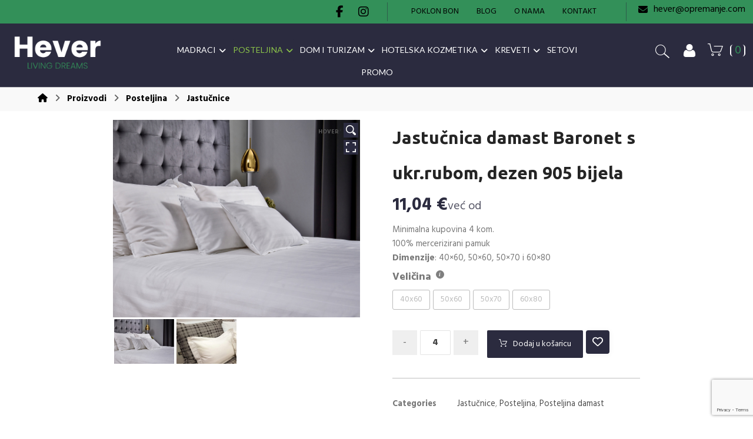

--- FILE ---
content_type: text/html; charset=UTF-8
request_url: https://www.hever.eu/proizvod/jastucnica-damast-baronet-2/
body_size: 44358
content:
<!DOCTYPE html>
				<html lang="hr" class="no-js">
				<head>

					<meta http-equiv="Content-Type" content="text/html; charset=UTF-8"/>

					<meta name="viewport" content="width=device-width, initial-scale=1.0, minimum-scale=1.0"/><meta name='robots' content='index, follow, max-image-preview:large, max-snippet:-1, max-video-preview:-1' />

	<!-- This site is optimized with the Yoast SEO plugin v26.7 - https://yoast.com/wordpress/plugins/seo/ -->
	<title>Jastučnica damast Baronet s ukr.rubom, dezen 905 bijela - Hever</title>
	<meta name="description" content="Jastučnica damast Baronet - Posteljina - opremanje hotela i apartmana Hever" />
	<link rel="canonical" href="https://www.hever.eu/proizvod/jastucnica-damast-baronet-2/" />
	<meta property="og:locale" content="hr_HR" />
	<meta property="og:type" content="article" />
	<meta property="og:title" content="Jastučnica damast Baronet s ukr.rubom, dezen 905 bijela - Hever" />
	<meta property="og:description" content="Jastučnica damast Baronet - Posteljina - opremanje hotela i apartmana Hever" />
	<meta property="og:url" content="https://www.hever.eu/proizvod/jastucnica-damast-baronet-2/" />
	<meta property="og:site_name" content="Hever" />
	<meta property="article:publisher" content="https://www.facebook.com/madracihever/?modal=admin_todo_tour" />
	<meta property="article:modified_time" content="2026-01-01T09:22:14+00:00" />
	<meta property="og:image" content="https://www.hever.eu/wp-content/uploads/2022/05/posteljina-damast-baronet-dezen-905.jpg" />
	<meta property="og:image:width" content="1800" />
	<meta property="og:image:height" content="1440" />
	<meta property="og:image:type" content="image/jpeg" />
	<meta name="twitter:card" content="summary_large_image" />
	<meta name="twitter:label1" content="Procijenjeno vrijeme čitanja" />
	<meta name="twitter:data1" content="2 minute" />
	<script type="application/ld+json" class="yoast-schema-graph">{"@context":"https://schema.org","@graph":[{"@type":"WebPage","@id":"https://www.hever.eu/proizvod/jastucnica-damast-baronet-2/","url":"https://www.hever.eu/proizvod/jastucnica-damast-baronet-2/","name":"Jastučnica damast Baronet s ukr.rubom, dezen 905 bijela - Hever","isPartOf":{"@id":"https://www.hever.eu/#website"},"primaryImageOfPage":{"@id":"https://www.hever.eu/proizvod/jastucnica-damast-baronet-2/#primaryimage"},"image":{"@id":"https://www.hever.eu/proizvod/jastucnica-damast-baronet-2/#primaryimage"},"thumbnailUrl":"https://www.hever.eu/wp-content/uploads/2022/05/posteljina-damast-baronet-dezen-905.jpg","datePublished":"2022-11-10T16:47:03+00:00","dateModified":"2026-01-01T09:22:14+00:00","description":"Jastučnica damast Baronet - Posteljina - opremanje hotela i apartmana Hever","breadcrumb":{"@id":"https://www.hever.eu/proizvod/jastucnica-damast-baronet-2/#breadcrumb"},"inLanguage":"hr","potentialAction":[{"@type":"ReadAction","target":["https://www.hever.eu/proizvod/jastucnica-damast-baronet-2/"]}]},{"@type":"ImageObject","inLanguage":"hr","@id":"https://www.hever.eu/proizvod/jastucnica-damast-baronet-2/#primaryimage","url":"https://www.hever.eu/wp-content/uploads/2022/05/posteljina-damast-baronet-dezen-905.jpg","contentUrl":"https://www.hever.eu/wp-content/uploads/2022/05/posteljina-damast-baronet-dezen-905.jpg","width":1800,"height":1440,"caption":"Posteljina damast"},{"@type":"BreadcrumbList","@id":"https://www.hever.eu/proizvod/jastucnica-damast-baronet-2/#breadcrumb","itemListElement":[{"@type":"ListItem","position":1,"name":"Početna stranica","item":"https://www.hever.eu/"},{"@type":"ListItem","position":2,"name":"Trgovina","item":"https://www.hever.eu/trgovina/"},{"@type":"ListItem","position":3,"name":"Jastučnica damast Baronet s ukr.rubom, dezen 905 bijela"}]},{"@type":"WebSite","@id":"https://www.hever.eu/#website","url":"https://www.hever.eu/","name":"Hever Living Dreams","description":"Living Dreams","publisher":{"@id":"https://www.hever.eu/#organization"},"potentialAction":[{"@type":"SearchAction","target":{"@type":"EntryPoint","urlTemplate":"https://www.hever.eu/?s={search_term_string}"},"query-input":{"@type":"PropertyValueSpecification","valueRequired":true,"valueName":"search_term_string"}}],"inLanguage":"hr"},{"@type":"Organization","@id":"https://www.hever.eu/#organization","name":"Hever","url":"https://www.hever.eu/","logo":{"@type":"ImageObject","inLanguage":"hr","@id":"https://www.hever.eu/#/schema/logo/image/","url":"https://www.hever.eu/wp-content/uploads/2023/02/hEVER-LIVING-DREAMS-LOGO.png","contentUrl":"https://www.hever.eu/wp-content/uploads/2023/02/hEVER-LIVING-DREAMS-LOGO.png","width":386,"height":158,"caption":"Hever"},"image":{"@id":"https://www.hever.eu/#/schema/logo/image/"},"sameAs":["https://www.facebook.com/madracihever/?modal=admin_todo_tour","https://www.instagram.com/hever_opremanje_hotela/?hl=hr"]}]}</script>
	<!-- / Yoast SEO plugin. -->


<link rel='dns-prefetch' href='//capi-automation.s3.us-east-2.amazonaws.com' />
<link rel='dns-prefetch' href='//www.googletagmanager.com' />
<link rel='dns-prefetch' href='//fonts.googleapis.com' />
<link rel="alternate" type="application/rss+xml" title="Hever &raquo; Kanal" href="https://www.hever.eu/feed/" />
<link rel="alternate" type="application/rss+xml" title="Hever &raquo; Kanal komentara" href="https://www.hever.eu/comments/feed/" />
<link rel="alternate" title="oEmbed (JSON)" type="application/json+oembed" href="https://www.hever.eu/wp-json/oembed/1.0/embed?url=https%3A%2F%2Fwww.hever.eu%2Fproizvod%2Fjastucnica-damast-baronet-2%2F" />
<link rel="alternate" title="oEmbed (XML)" type="text/xml+oembed" href="https://www.hever.eu/wp-json/oembed/1.0/embed?url=https%3A%2F%2Fwww.hever.eu%2Fproizvod%2Fjastucnica-damast-baronet-2%2F&#038;format=xml" />
		<!-- This site uses the Google Analytics by MonsterInsights plugin v9.11.1 - Using Analytics tracking - https://www.monsterinsights.com/ -->
							<script src="//www.googletagmanager.com/gtag/js?id=G-NRVW5ZC55B"  data-cfasync="false" data-wpfc-render="false" async></script>
			<script data-cfasync="false" data-wpfc-render="false">
				var mi_version = '9.11.1';
				var mi_track_user = true;
				var mi_no_track_reason = '';
								var MonsterInsightsDefaultLocations = {"page_location":"https:\/\/www.hever.eu\/proizvod\/jastucnica-damast-baronet-2\/"};
								if ( typeof MonsterInsightsPrivacyGuardFilter === 'function' ) {
					var MonsterInsightsLocations = (typeof MonsterInsightsExcludeQuery === 'object') ? MonsterInsightsPrivacyGuardFilter( MonsterInsightsExcludeQuery ) : MonsterInsightsPrivacyGuardFilter( MonsterInsightsDefaultLocations );
				} else {
					var MonsterInsightsLocations = (typeof MonsterInsightsExcludeQuery === 'object') ? MonsterInsightsExcludeQuery : MonsterInsightsDefaultLocations;
				}

								var disableStrs = [
										'ga-disable-G-NRVW5ZC55B',
									];

				/* Function to detect opted out users */
				function __gtagTrackerIsOptedOut() {
					for (var index = 0; index < disableStrs.length; index++) {
						if (document.cookie.indexOf(disableStrs[index] + '=true') > -1) {
							return true;
						}
					}

					return false;
				}

				/* Disable tracking if the opt-out cookie exists. */
				if (__gtagTrackerIsOptedOut()) {
					for (var index = 0; index < disableStrs.length; index++) {
						window[disableStrs[index]] = true;
					}
				}

				/* Opt-out function */
				function __gtagTrackerOptout() {
					for (var index = 0; index < disableStrs.length; index++) {
						document.cookie = disableStrs[index] + '=true; expires=Thu, 31 Dec 2099 23:59:59 UTC; path=/';
						window[disableStrs[index]] = true;
					}
				}

				if ('undefined' === typeof gaOptout) {
					function gaOptout() {
						__gtagTrackerOptout();
					}
				}
								window.dataLayer = window.dataLayer || [];

				window.MonsterInsightsDualTracker = {
					helpers: {},
					trackers: {},
				};
				if (mi_track_user) {
					function __gtagDataLayer() {
						dataLayer.push(arguments);
					}

					function __gtagTracker(type, name, parameters) {
						if (!parameters) {
							parameters = {};
						}

						if (parameters.send_to) {
							__gtagDataLayer.apply(null, arguments);
							return;
						}

						if (type === 'event') {
														parameters.send_to = monsterinsights_frontend.v4_id;
							var hookName = name;
							if (typeof parameters['event_category'] !== 'undefined') {
								hookName = parameters['event_category'] + ':' + name;
							}

							if (typeof MonsterInsightsDualTracker.trackers[hookName] !== 'undefined') {
								MonsterInsightsDualTracker.trackers[hookName](parameters);
							} else {
								__gtagDataLayer('event', name, parameters);
							}
							
						} else {
							__gtagDataLayer.apply(null, arguments);
						}
					}

					__gtagTracker('js', new Date());
					__gtagTracker('set', {
						'developer_id.dZGIzZG': true,
											});
					if ( MonsterInsightsLocations.page_location ) {
						__gtagTracker('set', MonsterInsightsLocations);
					}
										__gtagTracker('config', 'G-NRVW5ZC55B', {"forceSSL":"true"} );
										window.gtag = __gtagTracker;										(function () {
						/* https://developers.google.com/analytics/devguides/collection/analyticsjs/ */
						/* ga and __gaTracker compatibility shim. */
						var noopfn = function () {
							return null;
						};
						var newtracker = function () {
							return new Tracker();
						};
						var Tracker = function () {
							return null;
						};
						var p = Tracker.prototype;
						p.get = noopfn;
						p.set = noopfn;
						p.send = function () {
							var args = Array.prototype.slice.call(arguments);
							args.unshift('send');
							__gaTracker.apply(null, args);
						};
						var __gaTracker = function () {
							var len = arguments.length;
							if (len === 0) {
								return;
							}
							var f = arguments[len - 1];
							if (typeof f !== 'object' || f === null || typeof f.hitCallback !== 'function') {
								if ('send' === arguments[0]) {
									var hitConverted, hitObject = false, action;
									if ('event' === arguments[1]) {
										if ('undefined' !== typeof arguments[3]) {
											hitObject = {
												'eventAction': arguments[3],
												'eventCategory': arguments[2],
												'eventLabel': arguments[4],
												'value': arguments[5] ? arguments[5] : 1,
											}
										}
									}
									if ('pageview' === arguments[1]) {
										if ('undefined' !== typeof arguments[2]) {
											hitObject = {
												'eventAction': 'page_view',
												'page_path': arguments[2],
											}
										}
									}
									if (typeof arguments[2] === 'object') {
										hitObject = arguments[2];
									}
									if (typeof arguments[5] === 'object') {
										Object.assign(hitObject, arguments[5]);
									}
									if ('undefined' !== typeof arguments[1].hitType) {
										hitObject = arguments[1];
										if ('pageview' === hitObject.hitType) {
											hitObject.eventAction = 'page_view';
										}
									}
									if (hitObject) {
										action = 'timing' === arguments[1].hitType ? 'timing_complete' : hitObject.eventAction;
										hitConverted = mapArgs(hitObject);
										__gtagTracker('event', action, hitConverted);
									}
								}
								return;
							}

							function mapArgs(args) {
								var arg, hit = {};
								var gaMap = {
									'eventCategory': 'event_category',
									'eventAction': 'event_action',
									'eventLabel': 'event_label',
									'eventValue': 'event_value',
									'nonInteraction': 'non_interaction',
									'timingCategory': 'event_category',
									'timingVar': 'name',
									'timingValue': 'value',
									'timingLabel': 'event_label',
									'page': 'page_path',
									'location': 'page_location',
									'title': 'page_title',
									'referrer' : 'page_referrer',
								};
								for (arg in args) {
																		if (!(!args.hasOwnProperty(arg) || !gaMap.hasOwnProperty(arg))) {
										hit[gaMap[arg]] = args[arg];
									} else {
										hit[arg] = args[arg];
									}
								}
								return hit;
							}

							try {
								f.hitCallback();
							} catch (ex) {
							}
						};
						__gaTracker.create = newtracker;
						__gaTracker.getByName = newtracker;
						__gaTracker.getAll = function () {
							return [];
						};
						__gaTracker.remove = noopfn;
						__gaTracker.loaded = true;
						window['__gaTracker'] = __gaTracker;
					})();
									} else {
										console.log("");
					(function () {
						function __gtagTracker() {
							return null;
						}

						window['__gtagTracker'] = __gtagTracker;
						window['gtag'] = __gtagTracker;
					})();
									}
			</script>
							<!-- / Google Analytics by MonsterInsights -->
		<style id='wp-img-auto-sizes-contain-inline-css'>
img:is([sizes=auto i],[sizes^="auto," i]){contain-intrinsic-size:3000px 1500px}
/*# sourceURL=wp-img-auto-sizes-contain-inline-css */
</style>
<link rel='stylesheet' id='codevz-plus-wpbakery-css' href='https://www.hever.eu/wp-content/plugins/codevz-plus/assets/css/wpbakery.css?ver=6.9' media='all' />
<style id='wp-block-library-inline-css'>
:root{--wp-block-synced-color:#7a00df;--wp-block-synced-color--rgb:122,0,223;--wp-bound-block-color:var(--wp-block-synced-color);--wp-editor-canvas-background:#ddd;--wp-admin-theme-color:#007cba;--wp-admin-theme-color--rgb:0,124,186;--wp-admin-theme-color-darker-10:#006ba1;--wp-admin-theme-color-darker-10--rgb:0,107,160.5;--wp-admin-theme-color-darker-20:#005a87;--wp-admin-theme-color-darker-20--rgb:0,90,135;--wp-admin-border-width-focus:2px}@media (min-resolution:192dpi){:root{--wp-admin-border-width-focus:1.5px}}.wp-element-button{cursor:pointer}:root .has-very-light-gray-background-color{background-color:#eee}:root .has-very-dark-gray-background-color{background-color:#313131}:root .has-very-light-gray-color{color:#eee}:root .has-very-dark-gray-color{color:#313131}:root .has-vivid-green-cyan-to-vivid-cyan-blue-gradient-background{background:linear-gradient(135deg,#00d084,#0693e3)}:root .has-purple-crush-gradient-background{background:linear-gradient(135deg,#34e2e4,#4721fb 50%,#ab1dfe)}:root .has-hazy-dawn-gradient-background{background:linear-gradient(135deg,#faaca8,#dad0ec)}:root .has-subdued-olive-gradient-background{background:linear-gradient(135deg,#fafae1,#67a671)}:root .has-atomic-cream-gradient-background{background:linear-gradient(135deg,#fdd79a,#004a59)}:root .has-nightshade-gradient-background{background:linear-gradient(135deg,#330968,#31cdcf)}:root .has-midnight-gradient-background{background:linear-gradient(135deg,#020381,#2874fc)}:root{--wp--preset--font-size--normal:16px;--wp--preset--font-size--huge:42px}.has-regular-font-size{font-size:1em}.has-larger-font-size{font-size:2.625em}.has-normal-font-size{font-size:var(--wp--preset--font-size--normal)}.has-huge-font-size{font-size:var(--wp--preset--font-size--huge)}.has-text-align-center{text-align:center}.has-text-align-left{text-align:left}.has-text-align-right{text-align:right}.has-fit-text{white-space:nowrap!important}#end-resizable-editor-section{display:none}.aligncenter{clear:both}.items-justified-left{justify-content:flex-start}.items-justified-center{justify-content:center}.items-justified-right{justify-content:flex-end}.items-justified-space-between{justify-content:space-between}.screen-reader-text{border:0;clip-path:inset(50%);height:1px;margin:-1px;overflow:hidden;padding:0;position:absolute;width:1px;word-wrap:normal!important}.screen-reader-text:focus{background-color:#ddd;clip-path:none;color:#444;display:block;font-size:1em;height:auto;left:5px;line-height:normal;padding:15px 23px 14px;text-decoration:none;top:5px;width:auto;z-index:100000}html :where(.has-border-color){border-style:solid}html :where([style*=border-top-color]){border-top-style:solid}html :where([style*=border-right-color]){border-right-style:solid}html :where([style*=border-bottom-color]){border-bottom-style:solid}html :where([style*=border-left-color]){border-left-style:solid}html :where([style*=border-width]){border-style:solid}html :where([style*=border-top-width]){border-top-style:solid}html :where([style*=border-right-width]){border-right-style:solid}html :where([style*=border-bottom-width]){border-bottom-style:solid}html :where([style*=border-left-width]){border-left-style:solid}html :where(img[class*=wp-image-]){height:auto;max-width:100%}:where(figure){margin:0 0 1em}html :where(.is-position-sticky){--wp-admin--admin-bar--position-offset:var(--wp-admin--admin-bar--height,0px)}@media screen and (max-width:600px){html :where(.is-position-sticky){--wp-admin--admin-bar--position-offset:0px}}

/*# sourceURL=wp-block-library-inline-css */
</style><link rel='stylesheet' id='wc-blocks-style-css' href='https://www.hever.eu/wp-content/plugins/woocommerce/assets/client/blocks/wc-blocks.css?ver=wc-10.1.3' media='all' />
<style id='global-styles-inline-css'>
:root{--wp--preset--aspect-ratio--square: 1;--wp--preset--aspect-ratio--4-3: 4/3;--wp--preset--aspect-ratio--3-4: 3/4;--wp--preset--aspect-ratio--3-2: 3/2;--wp--preset--aspect-ratio--2-3: 2/3;--wp--preset--aspect-ratio--16-9: 16/9;--wp--preset--aspect-ratio--9-16: 9/16;--wp--preset--color--black: #000000;--wp--preset--color--cyan-bluish-gray: #abb8c3;--wp--preset--color--white: #ffffff;--wp--preset--color--pale-pink: #f78da7;--wp--preset--color--vivid-red: #cf2e2e;--wp--preset--color--luminous-vivid-orange: #ff6900;--wp--preset--color--luminous-vivid-amber: #fcb900;--wp--preset--color--light-green-cyan: #7bdcb5;--wp--preset--color--vivid-green-cyan: #00d084;--wp--preset--color--pale-cyan-blue: #8ed1fc;--wp--preset--color--vivid-cyan-blue: #0693e3;--wp--preset--color--vivid-purple: #9b51e0;--wp--preset--gradient--vivid-cyan-blue-to-vivid-purple: linear-gradient(135deg,rgb(6,147,227) 0%,rgb(155,81,224) 100%);--wp--preset--gradient--light-green-cyan-to-vivid-green-cyan: linear-gradient(135deg,rgb(122,220,180) 0%,rgb(0,208,130) 100%);--wp--preset--gradient--luminous-vivid-amber-to-luminous-vivid-orange: linear-gradient(135deg,rgb(252,185,0) 0%,rgb(255,105,0) 100%);--wp--preset--gradient--luminous-vivid-orange-to-vivid-red: linear-gradient(135deg,rgb(255,105,0) 0%,rgb(207,46,46) 100%);--wp--preset--gradient--very-light-gray-to-cyan-bluish-gray: linear-gradient(135deg,rgb(238,238,238) 0%,rgb(169,184,195) 100%);--wp--preset--gradient--cool-to-warm-spectrum: linear-gradient(135deg,rgb(74,234,220) 0%,rgb(151,120,209) 20%,rgb(207,42,186) 40%,rgb(238,44,130) 60%,rgb(251,105,98) 80%,rgb(254,248,76) 100%);--wp--preset--gradient--blush-light-purple: linear-gradient(135deg,rgb(255,206,236) 0%,rgb(152,150,240) 100%);--wp--preset--gradient--blush-bordeaux: linear-gradient(135deg,rgb(254,205,165) 0%,rgb(254,45,45) 50%,rgb(107,0,62) 100%);--wp--preset--gradient--luminous-dusk: linear-gradient(135deg,rgb(255,203,112) 0%,rgb(199,81,192) 50%,rgb(65,88,208) 100%);--wp--preset--gradient--pale-ocean: linear-gradient(135deg,rgb(255,245,203) 0%,rgb(182,227,212) 50%,rgb(51,167,181) 100%);--wp--preset--gradient--electric-grass: linear-gradient(135deg,rgb(202,248,128) 0%,rgb(113,206,126) 100%);--wp--preset--gradient--midnight: linear-gradient(135deg,rgb(2,3,129) 0%,rgb(40,116,252) 100%);--wp--preset--font-size--small: 13px;--wp--preset--font-size--medium: 20px;--wp--preset--font-size--large: 36px;--wp--preset--font-size--x-large: 42px;--wp--preset--spacing--20: 0.44rem;--wp--preset--spacing--30: 0.67rem;--wp--preset--spacing--40: 1rem;--wp--preset--spacing--50: 1.5rem;--wp--preset--spacing--60: 2.25rem;--wp--preset--spacing--70: 3.38rem;--wp--preset--spacing--80: 5.06rem;--wp--preset--shadow--natural: 6px 6px 9px rgba(0, 0, 0, 0.2);--wp--preset--shadow--deep: 12px 12px 50px rgba(0, 0, 0, 0.4);--wp--preset--shadow--sharp: 6px 6px 0px rgba(0, 0, 0, 0.2);--wp--preset--shadow--outlined: 6px 6px 0px -3px rgb(255, 255, 255), 6px 6px rgb(0, 0, 0);--wp--preset--shadow--crisp: 6px 6px 0px rgb(0, 0, 0);}:where(.is-layout-flex){gap: 0.5em;}:where(.is-layout-grid){gap: 0.5em;}body .is-layout-flex{display: flex;}.is-layout-flex{flex-wrap: wrap;align-items: center;}.is-layout-flex > :is(*, div){margin: 0;}body .is-layout-grid{display: grid;}.is-layout-grid > :is(*, div){margin: 0;}:where(.wp-block-columns.is-layout-flex){gap: 2em;}:where(.wp-block-columns.is-layout-grid){gap: 2em;}:where(.wp-block-post-template.is-layout-flex){gap: 1.25em;}:where(.wp-block-post-template.is-layout-grid){gap: 1.25em;}.has-black-color{color: var(--wp--preset--color--black) !important;}.has-cyan-bluish-gray-color{color: var(--wp--preset--color--cyan-bluish-gray) !important;}.has-white-color{color: var(--wp--preset--color--white) !important;}.has-pale-pink-color{color: var(--wp--preset--color--pale-pink) !important;}.has-vivid-red-color{color: var(--wp--preset--color--vivid-red) !important;}.has-luminous-vivid-orange-color{color: var(--wp--preset--color--luminous-vivid-orange) !important;}.has-luminous-vivid-amber-color{color: var(--wp--preset--color--luminous-vivid-amber) !important;}.has-light-green-cyan-color{color: var(--wp--preset--color--light-green-cyan) !important;}.has-vivid-green-cyan-color{color: var(--wp--preset--color--vivid-green-cyan) !important;}.has-pale-cyan-blue-color{color: var(--wp--preset--color--pale-cyan-blue) !important;}.has-vivid-cyan-blue-color{color: var(--wp--preset--color--vivid-cyan-blue) !important;}.has-vivid-purple-color{color: var(--wp--preset--color--vivid-purple) !important;}.has-black-background-color{background-color: var(--wp--preset--color--black) !important;}.has-cyan-bluish-gray-background-color{background-color: var(--wp--preset--color--cyan-bluish-gray) !important;}.has-white-background-color{background-color: var(--wp--preset--color--white) !important;}.has-pale-pink-background-color{background-color: var(--wp--preset--color--pale-pink) !important;}.has-vivid-red-background-color{background-color: var(--wp--preset--color--vivid-red) !important;}.has-luminous-vivid-orange-background-color{background-color: var(--wp--preset--color--luminous-vivid-orange) !important;}.has-luminous-vivid-amber-background-color{background-color: var(--wp--preset--color--luminous-vivid-amber) !important;}.has-light-green-cyan-background-color{background-color: var(--wp--preset--color--light-green-cyan) !important;}.has-vivid-green-cyan-background-color{background-color: var(--wp--preset--color--vivid-green-cyan) !important;}.has-pale-cyan-blue-background-color{background-color: var(--wp--preset--color--pale-cyan-blue) !important;}.has-vivid-cyan-blue-background-color{background-color: var(--wp--preset--color--vivid-cyan-blue) !important;}.has-vivid-purple-background-color{background-color: var(--wp--preset--color--vivid-purple) !important;}.has-black-border-color{border-color: var(--wp--preset--color--black) !important;}.has-cyan-bluish-gray-border-color{border-color: var(--wp--preset--color--cyan-bluish-gray) !important;}.has-white-border-color{border-color: var(--wp--preset--color--white) !important;}.has-pale-pink-border-color{border-color: var(--wp--preset--color--pale-pink) !important;}.has-vivid-red-border-color{border-color: var(--wp--preset--color--vivid-red) !important;}.has-luminous-vivid-orange-border-color{border-color: var(--wp--preset--color--luminous-vivid-orange) !important;}.has-luminous-vivid-amber-border-color{border-color: var(--wp--preset--color--luminous-vivid-amber) !important;}.has-light-green-cyan-border-color{border-color: var(--wp--preset--color--light-green-cyan) !important;}.has-vivid-green-cyan-border-color{border-color: var(--wp--preset--color--vivid-green-cyan) !important;}.has-pale-cyan-blue-border-color{border-color: var(--wp--preset--color--pale-cyan-blue) !important;}.has-vivid-cyan-blue-border-color{border-color: var(--wp--preset--color--vivid-cyan-blue) !important;}.has-vivid-purple-border-color{border-color: var(--wp--preset--color--vivid-purple) !important;}.has-vivid-cyan-blue-to-vivid-purple-gradient-background{background: var(--wp--preset--gradient--vivid-cyan-blue-to-vivid-purple) !important;}.has-light-green-cyan-to-vivid-green-cyan-gradient-background{background: var(--wp--preset--gradient--light-green-cyan-to-vivid-green-cyan) !important;}.has-luminous-vivid-amber-to-luminous-vivid-orange-gradient-background{background: var(--wp--preset--gradient--luminous-vivid-amber-to-luminous-vivid-orange) !important;}.has-luminous-vivid-orange-to-vivid-red-gradient-background{background: var(--wp--preset--gradient--luminous-vivid-orange-to-vivid-red) !important;}.has-very-light-gray-to-cyan-bluish-gray-gradient-background{background: var(--wp--preset--gradient--very-light-gray-to-cyan-bluish-gray) !important;}.has-cool-to-warm-spectrum-gradient-background{background: var(--wp--preset--gradient--cool-to-warm-spectrum) !important;}.has-blush-light-purple-gradient-background{background: var(--wp--preset--gradient--blush-light-purple) !important;}.has-blush-bordeaux-gradient-background{background: var(--wp--preset--gradient--blush-bordeaux) !important;}.has-luminous-dusk-gradient-background{background: var(--wp--preset--gradient--luminous-dusk) !important;}.has-pale-ocean-gradient-background{background: var(--wp--preset--gradient--pale-ocean) !important;}.has-electric-grass-gradient-background{background: var(--wp--preset--gradient--electric-grass) !important;}.has-midnight-gradient-background{background: var(--wp--preset--gradient--midnight) !important;}.has-small-font-size{font-size: var(--wp--preset--font-size--small) !important;}.has-medium-font-size{font-size: var(--wp--preset--font-size--medium) !important;}.has-large-font-size{font-size: var(--wp--preset--font-size--large) !important;}.has-x-large-font-size{font-size: var(--wp--preset--font-size--x-large) !important;}
/*# sourceURL=global-styles-inline-css */
</style>

<style id='classic-theme-styles-inline-css'>
/*! This file is auto-generated */
.wp-block-button__link{color:#fff;background-color:#32373c;border-radius:9999px;box-shadow:none;text-decoration:none;padding:calc(.667em + 2px) calc(1.333em + 2px);font-size:1.125em}.wp-block-file__button{background:#32373c;color:#fff;text-decoration:none}
/*# sourceURL=/wp-includes/css/classic-themes.min.css */
</style>
<link rel='stylesheet' id='wp-components-css' href='https://www.hever.eu/wp-includes/css/dist/components/style.min.css?ver=6.9' media='all' />
<link rel='stylesheet' id='wp-preferences-css' href='https://www.hever.eu/wp-includes/css/dist/preferences/style.min.css?ver=6.9' media='all' />
<link rel='stylesheet' id='wp-block-editor-css' href='https://www.hever.eu/wp-includes/css/dist/block-editor/style.min.css?ver=6.9' media='all' />
<link rel='stylesheet' id='popup-maker-block-library-style-css' href='https://www.hever.eu/wp-content/plugins/popup-maker/dist/packages/block-library-style.css?ver=dbea705cfafe089d65f1' media='all' />
<link rel='stylesheet' id='codevz-blocks-css' href='https://www.hever.eu/wp-content/themes/xtra/assets/css/blocks.css?ver=6.9' media='all' />
<link rel='stylesheet' id='cz-icons-pack-css' href='https://www.hever.eu/wp-content/plugins/codevz-plus/admin/fields/codevz_fields/icons/czicons.css?ver=5.5' media='all' />
<link rel='stylesheet' id='contact-form-7-css' href='https://www.hever.eu/wp-content/plugins/contact-form-7/includes/css/styles.css?ver=6.1.4' media='all' />
<link rel='stylesheet' id='tp-woocommerce-product-gallery-css' href='https://www.hever.eu/wp-content/plugins/tp-woocommerce-product-gallery/public/css/woocommerce-product-gallery-public.css?ver=2.0.1' media='all' />
<link rel='stylesheet' id='tp-woocommerce-product-gallery-tpslick-css' href='https://www.hever.eu/wp-content/plugins/tp-woocommerce-product-gallery/public/css/tpslick.css?ver=2.0.1' media='all' />
<link rel='stylesheet' id='tp-woocommerce-product-gallery-lity-css' href='https://www.hever.eu/wp-content/plugins/tp-woocommerce-product-gallery/public/css/lity.min.css?ver=2.0.1' media='all' />
<link rel='stylesheet' id='tp-woocommerce-product-gallery-tpslick-theme-css' href='https://www.hever.eu/wp-content/plugins/tp-woocommerce-product-gallery/public/css/tpslick-theme.css?ver=2.0.1' media='all' />
<link rel='stylesheet' id='tp-woocommerce-product-gallery-tp-lightbox-css' href='https://www.hever.eu/wp-content/plugins/tp-woocommerce-product-gallery/public/css/tp-lightbox.css?ver=2.0.1' media='all' />
<link rel='stylesheet' id='photoswipe-css' href='https://www.hever.eu/wp-content/plugins/woocommerce/assets/css/photoswipe/photoswipe.min.css?ver=10.1.3' media='all' />
<link rel='stylesheet' id='photoswipe-default-skin-css' href='https://www.hever.eu/wp-content/plugins/woocommerce/assets/css/photoswipe/default-skin/default-skin.min.css?ver=10.1.3' media='all' />
<link rel='stylesheet' id='woocommerce-layout-css' href='https://www.hever.eu/wp-content/plugins/woocommerce/assets/css/woocommerce-layout.css?ver=10.1.3' media='all' />
<link rel='stylesheet' id='woocommerce-smallscreen-css' href='https://www.hever.eu/wp-content/plugins/woocommerce/assets/css/woocommerce-smallscreen.css?ver=10.1.3' media='only screen and (max-width: 768px)' />
<link rel='stylesheet' id='woocommerce-general-css' href='https://www.hever.eu/wp-content/plugins/woocommerce/assets/css/woocommerce.css?ver=10.1.3' media='all' />
<style id='woocommerce-inline-inline-css'>
.woocommerce form .form-row .required { visibility: visible; }
/*# sourceURL=woocommerce-inline-inline-css */
</style>
<link rel='stylesheet' id='brands-styles-css' href='https://www.hever.eu/wp-content/plugins/woocommerce/assets/css/brands.css?ver=10.1.3' media='all' />
<link rel='stylesheet' id='codevz-css' href='https://www.hever.eu/wp-content/themes/xtra/assets/css/core.css?ver=5.5' media='all' />
<link rel='stylesheet' id='revslider-codevz-css' href='https://www.hever.eu/wp-content/themes/xtra/assets/css/revslider.css?ver=5.5' media='all' />
<link rel='stylesheet' id='codevz-laptop-css' href='https://www.hever.eu/wp-content/themes/xtra/assets/css/core-laptop.css?ver=5.5' media='screen and (max-width: 1024px)' />
<link rel='stylesheet' id='codevz-tablet-css' href='https://www.hever.eu/wp-content/themes/xtra/assets/css/core-tablet.css?ver=5.5' media='screen and (max-width: 1024px)' />
<link rel='stylesheet' id='codevz-mobile-css' href='https://www.hever.eu/wp-content/themes/xtra/assets/css/core-mobile.css?ver=5.5' media='screen and (max-width: 800px)' />
<link rel='stylesheet' id='codevz-single-css' href='https://www.hever.eu/wp-content/themes/xtra/assets/css/single.css?ver=5.5' media='all' />
<link rel='stylesheet' id='codevz-sticky-css' href='https://www.hever.eu/wp-content/themes/xtra/assets/css/sticky.css?ver=5.5' media='all' />
<link rel='stylesheet' id='google-font-lato-css' href='https://fonts.googleapis.com/css?family=Lato%3A300%2C400%2C700&#038;latin-ext&#039;&#038;ver=6.9' media='all' />
<link rel='stylesheet' id='google-font-ubuntu-css' href='https://fonts.googleapis.com/css?family=Ubuntu%3A300%2C400%2C500%2C700&#038;latin-ext&#039;&#038;ver=6.9' media='all' />
<link rel='stylesheet' id='google-font-hind-css' href='https://fonts.googleapis.com/css?family=Hind%3A300%2C400%2C700&#038;ver=6.9' media='all' />
<link rel='stylesheet' id='codevz-woocommerce-css' href='https://www.hever.eu/wp-content/themes/xtra/assets/css/woocommerce.css?ver=5.5' media='all' />
<link rel='stylesheet' id='codevz-plus-share-css' href='https://www.hever.eu/wp-content/plugins/codevz-plus/assets/css/share.css?ver=5.5' media='all' />
<link rel='stylesheet' id='codevz-plus-css' href='https://www.hever.eu/wp-content/plugins/codevz-plus/assets/css/codevzplus.css?ver=5.5' media='all' />
<link rel='stylesheet' id='codevz-plus-tablet-css' href='https://www.hever.eu/wp-content/plugins/codevz-plus/assets/css/codevzplus-tablet.css?ver=5.5' media='screen and (max-width: 1024px)' />
<link rel='stylesheet' id='codevz-plus-mobile-css' href='https://www.hever.eu/wp-content/plugins/codevz-plus/assets/css/codevzplus-mobile.css?ver=5.5' media='screen and (max-width: 800px)' />
<link rel='stylesheet' id='cz_carousel-css' href='https://www.hever.eu/wp-content/plugins/codevz-plus/wpbakery/assets/css/carousel.css?ver=5.5' media='all' />
<link rel='stylesheet' id='newsletter-css' href='https://www.hever.eu/wp-content/plugins/newsletter/style.css?ver=9.1.1' media='all' />
<link rel='stylesheet' id='ivpa-style-css' href='https://www.hever.eu/wp-content/plugins/xforwoocommerce/x-pack/improved-variable-product-attributes/assets/css/styles.css?ver=5.3.0' media='all' />
<link rel='stylesheet' id='xtra-elementor-front-css' href='https://www.hever.eu/wp-content/plugins/codevz-plus/assets/css/elementor.css?ver=5.5' media='all' />
<link rel='stylesheet' id='font-awesome-shims-css' href='https://www.hever.eu/wp-content/plugins/codevz-plus/admin/assets/css/font-awesome/css/v4-shims.min.css?ver=6.4.2' media='all' />
<link rel='stylesheet' id='font-awesome-css' href='https://www.hever.eu/wp-content/plugins/codevz-plus/admin/assets/css/font-awesome/css/all.min.css?ver=6.4.2' media='all' />
<style id='font-awesome-inline-css'>
[data-font="FontAwesome"]:before {font-family: 'FontAwesome' !important;content: attr(data-icon) !important;speak: none !important;font-weight: normal !important;font-variant: normal !important;text-transform: none !important;line-height: 1 !important;font-style: normal !important;-webkit-font-smoothing: antialiased !important;-moz-osx-font-smoothing: grayscale !important;}
/*# sourceURL=font-awesome-inline-css */
</style>
<link rel='stylesheet' id='prdctfltr-css' href='https://www.hever.eu/wp-content/plugins/xforwoocommerce/x-pack/prdctfltr/includes/css/styles.css?ver=8.2.0' media='all' />
<script src="https://www.hever.eu/wp-content/plugins/google-analytics-for-wordpress/assets/js/frontend-gtag.min.js?ver=9.11.1" id="monsterinsights-frontend-script-js" async data-wp-strategy="async"></script>
<script data-cfasync="false" data-wpfc-render="false" id='monsterinsights-frontend-script-js-extra'>var monsterinsights_frontend = {"js_events_tracking":"true","download_extensions":"doc,pdf,ppt,zip,xls,docx,pptx,xlsx","inbound_paths":"[]","home_url":"https:\/\/www.hever.eu","hash_tracking":"false","v4_id":"G-NRVW5ZC55B"};</script>
<script src="https://www.hever.eu/wp-includes/js/jquery/jquery.min.js?ver=3.7.1" id="jquery-core-js"></script>
<script src="https://www.hever.eu/wp-includes/js/jquery/jquery-migrate.min.js?ver=3.4.1" id="jquery-migrate-js"></script>
<script id="jquery-js-after">
			const waitCodevzPlus = ( callback ) => { const i = setInterval(() => { if ( window.Codevz_Plus ) { callback(); clearInterval( i ); } }, 100 ); };

			(function CodevzTpl(){
				"use strict";

				// Render delay templates.
				// Safe function for render templates.
				function safe(fn){try{fn();}catch(e){}}

				function debounce(fn,d){
					var t;
					function r(){clearTimeout(t);t=setTimeout(fn,d);}
					return r;
				}

				// Custom scripts.
				function execScripts(r){
					var m=execScripts.m;
					r.querySelectorAll("script").forEach(function(s){
						if(s.src){
							if(m[s.src]){return;}
							m[s.src]=1;
							var j=document.createElement("script");
							j.src=s.src;j.defer=1;
							document.head.appendChild(j);
							return;
						}
						var i=document.createElement("script");
						i.text=s.textContent||"";
						s.replaceWith(i);
					});
				}
				execScripts.m={};

				// Codevz reinit.
				function runCodevz(){
					if(!window.Codevz_Plus){return;}
					var a="css responsiveClamp lightGallery parallax accordion r360degree animated_text google_map before_after counter countdown grid login subscribe slick popup tabs image_zoom progress_bar separator working_hours".split(" ");
					for(var i=0;i<a.length;i++){
						var f=Codevz_Plus[a[i]];
						if(typeof f==="function"){f();}
					}
				}
				var runCodevzD=debounce(runCodevz,100);
				var etimeout;

				function hydrate(ph){
				    safe(function(){
				        var t = ph.nextElementSibling;
				        if(!t || t.tagName !== "TEMPLATE"){ return; }

				        var p = ph.parentNode;
				        ph.replaceWith(t.content.cloneNode(true));
				        t.remove();

				        // Run scripts in template
				        execScripts(p);
				        runCodevzD();

				        // Re-bind Codevz templates inside
				        p.querySelectorAll(".codevz-tpl").forEach(bind);

						// WPBakery reInit
						if (typeof window !== 'undefined') {
						    // Trigger vc_js event on document
						    var vcEvent = new Event('vc_js', { bubbles: true });
						    document.dispatchEvent(vcEvent);

						    // Waypoints re-initialization
						    if (typeof window.vc_waypoints === 'function') {
						        window.vc_waypoints();
						    }

						    // Handle hidden elements
						    setTimeout(function() {
						        var elements = document.querySelectorAll('.wpb_animate_when_almost_visible:not(.wpb_start_animation)');
						        var scrollTop = window.pageYOffset || document.documentElement.scrollTop;
						        var windowHeight = window.innerHeight;

						        elements.forEach(function(el) {
						            var elementTop = el.getBoundingClientRect().top + scrollTop;

						            if ((scrollTop + windowHeight) > elementTop) {
						                el.classList.add('wpb_start_animation');
						            }
						        });
						    }, 200);
						}

						// Elementor reInit only inside p
						if (typeof elementorFrontend !== 'undefined') {
						    clearTimeout(etimeout);
						    etimeout = setTimeout(function() {
						        var animatedEls = p.querySelectorAll('.animated');
						        animatedEls.forEach(function(el) {
						            el.style.opacity 	= '1';
						            el.style.animation 	= 'none';
						        });
						    }, 4000);

							// Only recalc layout for stretch/full-width sections
							if (typeof elementorFrontend !== 'undefined' && p.querySelector('footer .elementor-section-stretched, footer .e-con-full')) {
							    if (elementorFrontend.hooks && elementorFrontend.hooks.doAction) {
							        var sections = p.querySelectorAll('footer .elementor-section, footer .elementor-container');
							        sections.forEach(function(el) {
							            elementorFrontend.hooks.doAction('frontend/element_ready/section', jQuery(el));
							            elementorFrontend.hooks.doAction('frontend/element_ready/container', jQuery(el));
							        });
							    }

							    var event = new Event('elementor/frontend/init', { bubbles: true });
							    document.dispatchEvent(event);
							}
						}

				        // Contact Form 7 support
				        if(window.wpcf7){
				            p.querySelectorAll("form.wpcf7-form").forEach(wpcf7.init);
				        }

				        // Facebook SDK
				        if(window.FB && FB.XFBML){ FB.XFBML.parse(p); }
				    });
				}

				function onView(e){
					for(var i=0;i<e.length;i++){
						if(e[i].isIntersecting){
							io.unobserve(e[i].target);
							hydrate(e[i].target);
						}
					}
				}

				var io=new IntersectionObserver(onView,{rootMargin:"1000px"});

				function trigger(ph){
					if(ph.dataset.triggered){return;}
					ph.dataset.triggered=1;
					hydrate(ph);
				}

				function bind(ph){
					if(ph.dataset.bound){return;}
					ph.dataset.bound=1;
					var s=ph.dataset.selector;
					if(!s){io.observe(ph);return;}
					function fire(e){
						if(s==="parent"||e.target.closest(s)){trigger(ph);}
					}
					document.body.addEventListener("click",fire,true);
					document.body.addEventListener("mouseover",fire,true);
				}

				function scan(){
					document.querySelectorAll(".codevz-tpl").forEach(bind);
				}
				var scanD=debounce(scan,30);

				function watch(){
					if(!document.body){setTimeout(watch,10);return;}
					new MutationObserver(function(m){
						for(var i=0;i<m.length;i++){
							if(m[i].addedNodes.length){scanD();return;}
						}
					}).observe(document.body,{childList:true,subtree:true});
				}

				scanD();
				watch();

			})();

		
//# sourceURL=jquery-js-after
</script>
<script src="https://www.hever.eu/wp-content/plugins/tp-woocommerce-product-gallery/public/js/tpslick.js?ver=2.0.1" id="tp-woocommerce-product-gallery-tpslick-js"></script>
<script src="https://www.hever.eu/wp-content/plugins/tp-woocommerce-product-gallery/public/js/lity.min.js?ver=2.0.1" id="tp-woocommerce-product-gallery-lity-js"></script>
<script src="https://www.hever.eu/wp-content/plugins/tp-woocommerce-product-gallery/public/js/jquery.zoom.min.js?ver=2.0.1" id="tp-woocommerce-product-gallery-jquery.zoom-js"></script>
<script src="https://www.hever.eu/wp-content/plugins/tp-woocommerce-product-gallery/public/js/tp-lightbox.js?ver=2.0.1" id="tp-woocommerce-product-gallery-tp-lightbox-js"></script>
<script src="https://www.hever.eu/wp-content/plugins/tp-woocommerce-product-gallery/public/js/woocommerce-product-gallery-public.js?ver=2.0.1" id="tp-woocommerce-product-gallery-js"></script>
<script src="https://www.hever.eu/wp-content/plugins/woocommerce/assets/js/jquery-blockui/jquery.blockUI.min.js?ver=2.7.0-wc.10.1.3" id="jquery-blockui-js" data-wp-strategy="defer"></script>
<script id="wc-add-to-cart-js-extra">
var wc_add_to_cart_params = {"ajax_url":"/wp-admin/admin-ajax.php","wc_ajax_url":"/?wc-ajax=%%endpoint%%","i18n_view_cart":"Vidi ko\u0161aricu","cart_url":"https://www.hever.eu/kosarica/","is_cart":"","cart_redirect_after_add":"no"};
//# sourceURL=wc-add-to-cart-js-extra
</script>
<script src="https://www.hever.eu/wp-content/plugins/woocommerce/assets/js/frontend/add-to-cart.min.js?ver=10.1.3" id="wc-add-to-cart-js" data-wp-strategy="defer"></script>
<script src="https://www.hever.eu/wp-content/plugins/woocommerce/assets/js/zoom/jquery.zoom.min.js?ver=1.7.21-wc.10.1.3" id="zoom-js" defer data-wp-strategy="defer"></script>
<script src="https://www.hever.eu/wp-content/plugins/woocommerce/assets/js/flexslider/jquery.flexslider.min.js?ver=2.7.2-wc.10.1.3" id="flexslider-js" defer data-wp-strategy="defer"></script>
<script src="https://www.hever.eu/wp-content/plugins/woocommerce/assets/js/photoswipe/photoswipe.min.js?ver=4.1.1-wc.10.1.3" id="photoswipe-js" defer data-wp-strategy="defer"></script>
<script src="https://www.hever.eu/wp-content/plugins/woocommerce/assets/js/photoswipe/photoswipe-ui-default.min.js?ver=4.1.1-wc.10.1.3" id="photoswipe-ui-default-js" defer data-wp-strategy="defer"></script>
<script id="wc-single-product-js-extra">
var wc_single_product_params = {"i18n_required_rating_text":"Molimo odaberite svoju ocjenu","i18n_rating_options":["1 od 5 zvjezdica","2 od 5 zvjezdica","3 od 5 zvjezdica","4 od 5 zvjezdica","5 od 5 zvjezdica"],"i18n_product_gallery_trigger_text":"Prikaz galerije slika preko cijelog zaslona","review_rating_required":"yes","flexslider":{"rtl":false,"animation":"slide","smoothHeight":true,"directionNav":true,"controlNav":"thumbnails","slideshow":false,"animationSpeed":500,"animationLoop":false,"allowOneSlide":false},"zoom_enabled":"1","zoom_options":[],"photoswipe_enabled":"1","photoswipe_options":{"shareEl":false,"closeOnScroll":false,"history":false,"hideAnimationDuration":0,"showAnimationDuration":0},"flexslider_enabled":"1"};
//# sourceURL=wc-single-product-js-extra
</script>
<script src="https://www.hever.eu/wp-content/plugins/woocommerce/assets/js/frontend/single-product.min.js?ver=10.1.3" id="wc-single-product-js" defer data-wp-strategy="defer"></script>
<script src="https://www.hever.eu/wp-content/plugins/woocommerce/assets/js/js-cookie/js.cookie.min.js?ver=2.1.4-wc.10.1.3" id="js-cookie-js" data-wp-strategy="defer"></script>
<script src="https://www.hever.eu/wp-content/plugins/js_composer/assets/js/vendors/woocommerce-add-to-cart.js?ver=8.7.2" id="vc_woocommerce-add-to-cart-js-js"></script>
<script id="wc-cart-fragments-js-extra">
var wc_cart_fragments_params = {"ajax_url":"/wp-admin/admin-ajax.php","wc_ajax_url":"/?wc-ajax=%%endpoint%%","cart_hash_key":"wc_cart_hash_0b5bb47e77b23bfdd0ed68f11dd7f6e5","fragment_name":"wc_fragments_0b5bb47e77b23bfdd0ed68f11dd7f6e5","request_timeout":"5000"};
//# sourceURL=wc-cart-fragments-js-extra
</script>
<script src="https://www.hever.eu/wp-content/plugins/woocommerce/assets/js/frontend/cart-fragments.min.js?ver=10.1.3" id="wc-cart-fragments-js" defer data-wp-strategy="defer"></script>

<!-- Google tag (gtag.js) snippet added by Site Kit -->
<!-- Google Analytics snippet added by Site Kit -->
<!-- Google Ads snippet added by Site Kit -->
<script src="https://www.googletagmanager.com/gtag/js?id=GT-K4V4QKW" id="google_gtagjs-js" async></script>
<script id="google_gtagjs-js-after">
window.dataLayer = window.dataLayer || [];function gtag(){dataLayer.push(arguments);}
gtag("set","linker",{"domains":["www.hever.eu"]});
gtag("js", new Date());
gtag("set", "developer_id.dZTNiMT", true);
gtag("config", "GT-K4V4QKW");
gtag("config", "AW-11042880547");
 window._googlesitekit = window._googlesitekit || {}; window._googlesitekit.throttledEvents = []; window._googlesitekit.gtagEvent = (name, data) => { var key = JSON.stringify( { name, data } ); if ( !! window._googlesitekit.throttledEvents[ key ] ) { return; } window._googlesitekit.throttledEvents[ key ] = true; setTimeout( () => { delete window._googlesitekit.throttledEvents[ key ]; }, 5 ); gtag( "event", name, { ...data, event_source: "site-kit" } ); }; 
//# sourceURL=google_gtagjs-js-after
</script>
<script></script><link rel="https://api.w.org/" href="https://www.hever.eu/wp-json/" /><link rel="alternate" title="JSON" type="application/json" href="https://www.hever.eu/wp-json/wp/v2/product/21395" /><link rel="EditURI" type="application/rsd+xml" title="RSD" href="https://www.hever.eu/xmlrpc.php?rsd" />
<meta name="generator" content="WordPress 6.9" />
<meta name="generator" content="WooCommerce 10.1.3" />
<link rel='shortlink' href='https://www.hever.eu/?p=21395' />
<meta name="format-detection" content="telephone=no"><meta name="theme-color" content="#2b2b3f"><meta name="generator" content="Site Kit by Google 1.170.0" />	<style>

h1, h2, h3, h4, h5, h6 { font-family: 'Ubuntu'!important;}
p { font-family: 'Hind'!important; }
#menu_header_2 > .cz > a { font-family: 'Lato'!important; }

.page_content { margin: 5px 0; }
.outofstock img { filter: unset!important;}

		.woocommerce div.product .woocommerce-tabs ul.tabs li {
			opacity:1!important;
		}
		.breadcrumbs a, .breadcrumbs i {
			 font-size: 15px;
    color: rgb(0 0 0 / 100%)!important;
		}
   .elms_shop_cart h3 a {
	   font-size:16px!important;
   }
	
/*popup*/
	.popmake .cz_image_caption { position: absolute!important; z-index: 9; transition: all .2s ease-in-out; top: 25%; left: 10px; right: 10px;}
	.popmake .tnp-field-email label{ display: none;}
	.popmake .tnp-field-email { width: 75%; float: left; margin-right: 10px;}
	.popmake .tnp-submit { padding: 14px 30px!important; text-transform: uppercase; background-color:#339059!important;}


/*archive page*/
	.archive .products .product .cz_image_in { max-height: 292px!important; }
	.archive .products .product .cz_image_in img { object-fit: contain; height: 292px!important; }
		@media screen and (max-width: 768px) {
.woocommerce ul.products li.product a img {
			object-fit: contain; height: 260px!important;
		}
			.archive .products .product .cz_image_in img { object-fit: contain; height: 260px!important; }

}
	
		
	.woocommerce-result-count { display: none!important; }
	.products .product .price {display:inline-flex!important;}
	.products .product .price strong{display:flex!important;}
	.products .product .price small {margin: 1px 8px 0!important;}

	.products .product.sale .price del { display: inherit!important; padding-top: 4px; }
	.products .product.sale .price ins {display: flex!important; color: #E34A38!important;}
	.products .product.sale .lowest_price{display: none;}
	.products .product.sale .actual_price {color: #E34A38!important;}
	.products .product.sale .actual_price .actual_amount{display: inline-flex!important;}

	.sale-perc { background-color: #339059; position: absolute; top: 5px; left:10px; padding: 8px; color: #f4f4f4; font-weight: 600; border-radius: 100%;}
	.customBadgeHot{position: absolute; top: 60px; left: 10px; z-index: 9; background-color: #E34A38; padding: 8px; border-radius: 100%; color: #f4f4f4; font-weight: 600;}
	.customBadgeBesplatnaDostava { position: absolute; top: 5px; z-index: 9; left: 0px; right: 0px;}
	.single .customBadgeBesplatnaDostava { left: 100px!important;}	

	#xtra_quick_view .variations_form,#xtra_quick_view .slider-nav{display: none;}

.archive .term-description, .archive .xtra-archive-desc { padding: 4px!important; margin: 0 0 5px!important; border: unset !important; background: transparent; margin-top: 5px!important; } 
.archive .term-description .codevz-product-brands { display: none!important; }
.archive .term-description p, .archive .xtra-archive-desc p { opacity: 1; margin-top: 3px; font-size: 17px; }	



/*filter*/
	.codevz-widget-title:has(span) { display: block !important;}

	.pfw--has-childeren { font-size: 16px!important; line-height: 24px; font-weight: 600!important; text-transform: uppercase;}

	.prdctfltr_filter.prdctfltr_pa_velicina .prdctfltr_customize_select	.prdctfltr_customize_name,
	.prdctfltr_filter.prdctfltr_pa_boja .prdctfltr_customize_select	.prdctfltr_customize_name	{display: block;
    float: left; min-width: 16px; line-height: 20px; font-size: 14px; text-align: center; padding: 6px 12px; margin-right: 5px; margin-top: 5px; border: 1px solid #ccc;
    color: #ccc; border-radius: 3px; box-sizing: content-box; border-color: #bbbbbb; color: #bbbbbb;}

	.prdctfltr_filter.prdctfltr_pa_velicina .prdctfltr_customize_select.prdctfltr_customize:before,
	.prdctfltr_filter.prdctfltr_pa_boja .prdctfltr_customize_select.prdctfltr_customize:before { display: none!important;}

	.prdctfltr_filter.prdctfltr_pa_velicina .prdctfltr_checkboxes,
	.prdctfltr_filter.prdctfltr_pa_boja .prdctfltr_checkboxes {display: initial!important;}

/*single product*/
	.single .page_content>.row {  width: 70% !important;}
	.single .product-type-variable #ivpa-content { margin-top: 5px!important; margin-bottom: 20px!important;}
	.single .product-type-variable .woocommerce-variation-description {display: none!important;}

	.single .summary .price strong{display: flex!important; font-size: 30px;}
	.single .summary .price strong small{margin: 1px 8px 0!important;}
	.single .summary .price .price { display: flex;font-size: 30px!important;}
	.single .summary .price .price small{margin: 1px 8px 0!important;}


	.single .single_variation_wrap{display: flex; flex-direction: column-reverse;}

	.single .variations{ border: unset!important; display: inline-grid;}
	.single .variations select { padding: 6px 10px!important;}
	.single .quantity{width: auto; margin-right: 15px!important;}

	.single .woocommerce-variation-price {display: flex!important;}
	.single .woocommerce-variation-price .price {display: flex!important; font-size: 30px!important; margin-bottom:10px;}
	.single .woocommerce-variation-price .price small{margin: 1px 8px 0!important;}

	.single .variations_form.cart {margin-top: 0px!important;}

	.single .woocommerce-Tabs-panel h2{display: none;}
	.single .woocommerce-Tabs-panel table {width: auto!important; border: unset!important;}
	.single .woocommerce-Tabs-panel table th,.single .woocommerce-Tabs-panel table td { padding: 6px 20px!important; }
	.single .woocommerce-Tabs-panel table tr td{text-align: left; border:unset!important;}
	.single .woocommerce-Tabs-panel table tr td:first-child {width: 200px;}
	.single .woocommerce-Tabs-panel table tr td:second-child {width: 300px!important;}

	.related.products .price { font-size: 18px!important; }
	
	.single #ivpa-content .ivpa_title { margin-top: 2px!important; line-height: 1!important; margin-bottom: 0px!important; }
	.single #ivpa-content .ivpa-terms {  margin-top: 0px!important;}
	.single .sku_wrapper{display: none;}
	
	.woocommerce div.product .product_meta { padding-top: 30px;}

	.single .product.sale .summary .price del { display: flex!important; padding-top: 0px; }
	.single .product.sale .summary .price ins {display: flex!important; color: #E34A38!important; font-size: 28px; text-decoration: auto;}
	.single .product.sale .summary .price small {margin: 1px 6px 0!important;}
	.single .product.sale .summary .price .lowest_price{font-size: 16px;}
	.single .product.sale .summary .price .lowest_price .lowest_amount {display: inline-flex!important;}
	.single .sale.product-type-variable .woocommerce-variation-price  .price { display: table!important; }
	.single .sale.product-type-variable .woocommerce-variation-price  .price .actual_price .actual_amount{    display: inline-flex; color:#E34A38;}

	.single .sale.product-type-simple .summary .price .actual_amount{display: inline-flex!important;}
	.single .sale.product-type-variable .summary .price .price{display: contents!important;}
	.single .sale.product-type-variable .summary .price .price del{font-size:20px!important;}
	.single .sale.product-type-variable .summary .woocommerce-variation-price .price del{display: none!important;}

/*footer*/
	.footerlista .wpb_wrapper{display: flex;}
	.footerlista .cz_title {margin: 15px; white-space: nowrap;}
	.footerlista .cz_title:first-child{margin-left:0px!important;}
	.tnp-widget input.tnp-submit { background-color: #339059!important; border-color: #339059!important;}
	.footer_widget .tnp-field-email label{margin-bottom:0px!important;}


/*responsive*/
@media only screen and (min-width: 1024px) {
	.single .woocommerce-product-details__short-description img{ margin-bottom: 0px!important; position: absolute; right: 10px; top: 0px;}
}

@media only screen and (max-width: 1540px) {
	.header_1>.row ,.header_2>.row,.header_5>.row {width: 94% !important;}
	.page_content { margin: 15px 0!important;}

	.footerlista .cz_title { margin: 4px; white-space: nowrap; float: left;}
	.footer_1_center { margin-left: -65px!important; text-align: left!important;}
	.footer_1_center .custom_element_footer_1_center_18 .footerlista .vc_column-inner{padding-left: 0px!important;}
	.footerlista h3 { font-size: 26px!important;}
}

@media only screen and (max-width: 1280px) {
	.header_1_left,.wishlist_header_2_right_9{display: none;}
	.header_1>.row ,.header_2>.row,.header_5>.row {width: 98% !important;}
	.header_2_center>div{margin:0px!important;}
	#menu_header_2 > .cz > a,#menu_header_5 > .cz > a  { font-size: 14px!important; padding: 5px 0px!important;  margin-left: 5px!important; margin-right: 2px!important;}
	.page_content>.row{width: 98% !important;}
}

@media only screen and (max-width: 1024px) {
	.header_1>.row ,.header_2>.row,.header_5>.row {width: 99% !important;}
	.page_content { margin: 5px 0!important;}
	.page-title {font-size: 26px!important;}
	.term-description { margin: 0 0 8px!important; text-align: center;}
	.prdctfltr_showing,.woocommerce-result-count{display:none!important;}

	.prdctfltr_wc.prdctfltr_woocommerce.woocommerce.prdctfltr_wc_regular{width: 50%!important;}
	.woocommerce-ordering {width: 50%!important;float: right!important; margin-top: -25px!important;z-index:999999!important;}
	.woocommerce-ordering select{ padding-top: 3px!important;  padding-bottom: 3px!important;}

	.footerlista .wpb_wrapper {  display: inline-table!important;}
	.footerlista .cz_title { margin: 4px; white-space: nowrap; float: left;}
	.footer_1_center { margin-left: -65px; text-align: left;}
	.footer_1_center .custom_element_footer_1_center_18 .footerlista .vc_column-inner{padding-left: 0px!important;}
	.footer_1_center { margin-left: -5px!important; text-align: left!important;}
}

@media only screen and (max-width: 800px) {
	.header_4_center{ flex-basis: 30%!important;}

	.products .product .woocommerce-loop-product__title{padding-bottom: 14px!important;}
	.products .product .price>small{ margin-left: 0px!important; position: absolute; top: -12px;}

	.single .page_content>.row {  width: 96% !important;}
	.single .woocommerce-tabs.wc-tabs-wrapper {  margin: 0px!important;}
	.single	.xtra-woo-tabs { margin-bottom: 0px!important;}
	.woocommerce div.product div.summary { margin-bottom: 10px;}	

	.woocommerce section.related.products ul.products li.product, .woocommerce-page section.related.products ul.products li.product {  width: 48% !important;}
	.footer_1_center { margin-left: 5px!important; text-align: left!important;}

	.popmake .cz_image_caption { z-index: 9; top: 5%; left: 6px; right: 6px;}
	.popmake .cz_image_caption h1{    font-size: 36px!important;}
	.popmake .cz_image_caption h4{    font-size: 16px!important;}
	.popmake .tnp-subscription { width: 90%!important;}
	.popmake .tnp-field-email { width: 100%!important; }

	.sale-perc 	{ font-size: 14px!important;}
	.customBadgeHot { top: 50px; font-size: 12px!important;}
	.products .product .price small { margin: 0px 2px 0!important;}

	.products .woocommerce-loop-product__title{overflow: hidden; text-overflow: ellipsis; white-space: break-spaces; height: 27px;}
	.products .price small{ background-color: #fff; width: 100%; opacity: 1; text-align: left;}

	.products .product.sale .price del { display: flex!important;  padding-top: 4px!important;}
	.products .product.sale .price {  top: -12px!important;   display: inline-table!important;}
}

	</style>
	<noscript><style>.woocommerce-product-gallery{ opacity: 1 !important; }</style></noscript>
	
<!-- Meta Pixel Code -->
<script type='text/javascript'>
!function(f,b,e,v,n,t,s){if(f.fbq)return;n=f.fbq=function(){n.callMethod?
n.callMethod.apply(n,arguments):n.queue.push(arguments)};if(!f._fbq)f._fbq=n;
n.push=n;n.loaded=!0;n.version='2.0';n.queue=[];t=b.createElement(e);t.async=!0;
t.src=v;s=b.getElementsByTagName(e)[0];s.parentNode.insertBefore(t,s)}(window,
document,'script','https://connect.facebook.net/en_US/fbevents.js');
</script>
<!-- End Meta Pixel Code -->
<script type='text/javascript'>var url = window.location.origin + '?ob=open-bridge';
            fbq('set', 'openbridge', '1350441213748322', url);
fbq('init', '1350441213748322', {}, {
    "agent": "wordpress-6.9-4.1.5"
})</script><script type='text/javascript'>
    fbq('track', 'PageView', []);
  </script>			<script  type="text/javascript">
				!function(f,b,e,v,n,t,s){if(f.fbq)return;n=f.fbq=function(){n.callMethod?
					n.callMethod.apply(n,arguments):n.queue.push(arguments)};if(!f._fbq)f._fbq=n;
					n.push=n;n.loaded=!0;n.version='2.0';n.queue=[];t=b.createElement(e);t.async=!0;
					t.src=v;s=b.getElementsByTagName(e)[0];s.parentNode.insertBefore(t,s)}(window,
					document,'script','https://connect.facebook.net/en_US/fbevents.js');
			</script>
			<!-- WooCommerce Facebook Integration Begin -->
			<script  type="text/javascript">

				fbq('init', '1350441213748322', {}, {
    "agent": "woocommerce_0-10.1.3-3.5.15"
});

				document.addEventListener( 'DOMContentLoaded', function() {
					// Insert placeholder for events injected when a product is added to the cart through AJAX.
					document.body.insertAdjacentHTML( 'beforeend', '<div class=\"wc-facebook-pixel-event-placeholder\"></div>' );
				}, false );

			</script>
			<!-- WooCommerce Facebook Integration End -->
			<meta name="generator" content="Powered by WPBakery Page Builder - drag and drop page builder for WordPress."/>
<link rel="icon" href="https://www.hever.eu/wp-content/uploads/2023/02/cropped-hever-favicon-32x32.png" sizes="32x32" />
<link rel="icon" href="https://www.hever.eu/wp-content/uploads/2023/02/cropped-hever-favicon-192x192.png" sizes="192x192" />
<link rel="apple-touch-icon" href="https://www.hever.eu/wp-content/uploads/2023/02/cropped-hever-favicon-180x180.png" />
<meta name="msapplication-TileImage" content="https://www.hever.eu/wp-content/uploads/2023/02/cropped-hever-favicon-270x270.png" />
<meta name="generator" content="XforWooCommerce.com - Product Filter for WooCommerce - Add Tabs for WooCommerce - Improved Product Options for WooCommerce"/><style id="codevz-inline-css" data-noptimize>.woocommerce div.product form.cart .variations .codevz-variations-button label,.codevz-woo-columns span,article .cz_post_icon,.cz_lrpr_buttons a,.xtra-mobile-menu-head,.codevz-wcb .codevz-wcb-inner a{border-radius:2px}.xtra-cookie a.xtra-cookie-button, article .cz_post_icon,.codevz-wcb .codevz-wcb-inner a:hover,.codevz-wcb .codevz-wcb-inner .codevz-wcb-active,.xtra-mobile-menu-head > a i,.xtra-product-thumbnail .cz_text_marquee{background-color:#2b2b3f}.codevz-plus-woo-countdown .woocommerce-message,.codevz-plus-woo-countdown .woocommerce-message::before{color:#2b2b3f}.products .product .cz_countdown,.codevz-plus-free-shipping-bar > div > div{background-color:#2b2b3f}.cz_back_to_archive a {margin-right:8px;margin-left:8px;}.cz_back_to_archive a:hover {}.admin-bar .cz_fixed_top_border{top:32px}.admin-bar i.offcanvas-close {top: 32px}.admin-bar .offcanvas_area, .admin-bar .hidden_top_bar{margin-top: 32px}.admin-bar .header_5,.admin-bar .onSticky{top: 32px}@media screen and (max-width:1024px) {.admin-bar .header_5,.admin-bar .onSticky,.admin-bar .cz_fixed_top_border,.admin-bar i.offcanvas-close {top: 46px}.admin-bar .onSticky {top: 0}.admin-bar .offcanvas_area,.admin-bar .offcanvas_area,.admin-bar .hidden_top_bar{margin-top:46px;height:calc(100% - 46px);}}.row,section.elementor-section.elementor-section-boxed>.elementor-container{width: 97%}.inner_layout .e-con {--content-width: min(100%, 97%)}

/* Theme color */a:hover, .sf-menu > .cz.current_menu > a, .sf-menu > .cz .cz.current_menu > a,.sf-menu > .current-menu-parent > a,.comment-text .star-rating span {color: #2b2b3f} 
form button, .button, #edd-purchase-button, .edd-submit, .edd-submit.button.blue, .edd-submit.button.blue:hover, .edd-submit.button.blue:focus, [type=submit].edd-submit, .sf-menu > .cz > a:before,.sf-menu > .cz > a:before,
.post-password-form input[type="submit"], .wpcf7-submit, .submit_user, 
#commentform #submit, .commentlist li.bypostauthor > .comment-body:after,.commentlist li.comment-author-admin > .comment-body:after, 
 .pagination .current, .pagination > b, .pagination a:hover, .page-numbers .current, .page-numbers a:hover, .pagination .next:hover, 
.pagination .prev:hover, input[type=submit], .sticky:before, .commentlist li.comment-author-admin .fn,
input[type=submit],input[type=button],.cz_header_button,.cz_default_portfolio a,
.cz_readmore, .more-link, a.cz_btn, .cz_highlight_1:after, div.cz_btn ,.woocommerce input.button.alt.woocommerce #respond input#submit, .woocommerce a.button, .woocommerce button.button, .woocommerce input.button,.woocommerce .woocommerce-error .button,.woocommerce .woocommerce-info .button, .woocommerce .woocommerce-message .button, .woocommerce-page .woocommerce-error .button, .woocommerce-page .woocommerce-info .button, .woocommerce-page .woocommerce-message .button,#add_payment_method table.cart input, .woocommerce-cart table.cart input:not(.input-text), .woocommerce-checkout table.cart input,.woocommerce input.button:disabled, .woocommerce input.button:disabled[disabled],#add_payment_method table.cart input, #add_payment_method .wc-proceed-to-checkout a.checkout-button, .woocommerce-cart .wc-proceed-to-checkout a.checkout-button, .woocommerce-checkout .wc-proceed-to-checkout a.checkout-button,.woocommerce #payment #place_order, .woocommerce-page #payment #place_order,.woocommerce input.button.alt,.woocommerce #respond input#submit.alt:hover, .woocommerce button.button.alt:hover, .woocommerce input.button.alt:hover,.woocommerce #respond input#submit.alt:hover, .woocommerce a.button.alt:hover, .woocommerce nav.woocommerce-pagination ul li a:focus, .woocommerce nav.woocommerce-pagination ul li a:hover, .woocommerce nav.woocommerce-pagination ul li span.current, .widget_product_search #searchsubmit,.woocommerce .widget_price_filter .ui-slider .ui-slider-range, .woocommerce .widget_price_filter .ui-slider .ui-slider-handle, .woocommerce #respond input#submit, .woocommerce a.button, .woocommerce button.button, .woocommerce input.button, .woocommerce div.product form.cart .button, .xtra-product-icons,.woocommerce button.button.alt {background-color: #2b2b3f}
.cs_load_more_doing, div.wpcf7 .wpcf7-form .ajax-loader {border-right-color: #2b2b3f}
input:focus,textarea:focus,select:focus {border-color: #2b2b3f !important}
::selection {background-color: #2b2b3f;color: #fff}
::-moz-selection {background-color: #2b2b3f;color: #fff}

/* Dynamic  */.widget{background-color:rgba(255,255,255,0.01);padding-right:0px;padding-left:0px;margin-right:0px;margin-bottom:0px;margin-left:0px;border-style:solid;border-width:0px 1px 0px 0px;border-color:#339059;border-radius:0px}.widget > .codevz-widget-title, .sidebar_inner .widget_block > div > div > h2{font-size:20px;font-weight:700}.logo > a, .logo > h1, .logo h2{text-transform:uppercase}.header_2{background-color:#2b2b3f;width:100%;padding-top:6px;padding-bottom:6px;border-style:solid;border-bottom-width:1px;border-color:rgba(244,244,244,0.75)}#menu_header_2 > .cz > a{font-size:15px;color:#ffffff;font-family:'Lato';font-weight:400;text-transform:uppercase;padding:6px 8px;margin-right:0px;margin-left:6px}#menu_header_2 > .cz > a:hover,#menu_header_2 > .cz:hover > a,#menu_header_2 > .cz.current_menu > a,#menu_header_2 > .current-menu-parent > a{color:#8bc34a}#menu_header_2 > .cz > a:before{width:100%;border-width:0px;border-radius:2px;bottom:0px;left:0px}#menu_header_2 .cz .sub-menu:not(.cz_megamenu_inner_ul),#menu_header_2 .cz_megamenu_inner_ul .cz_megamenu_inner_ul{background-color:#2b2b3f;padding-top:20px;padding-bottom:20px;margin-top:0px;margin-left:30px;border-radius:2px;box-shadow:0px 9px 20px 0px rgba(0,0,0,0.13)}#menu_header_2 .cz .cz a{font-size:15px;color:#ffffff}#menu_header_2 .cz .cz a:hover,#menu_header_2 .cz .cz:hover > a,#menu_header_2 .cz .cz.current_menu > a,#menu_header_2 .cz .current_menu > .current_menu{color:#339059}.onSticky{background-color:#2b2b3f !important;padding-top:5px !important;padding-bottom:5px !important}.header_4{background-color:#2b2b3f;border-style:solid;border-width:0 0 1px;border-color:#f4f4f4}#menu_header_4 > .cz > a{color:rgba(0,0,0,0.6)}#menu_header_4 > .cz > a:hover,#menu_header_4 > .cz:hover > a,#menu_header_4 > .cz.current_menu > a,#menu_header_4 > .current-menu-parent > a{color:#2b2b3f}#menu_header_4 .cz .cz a{color:#606060}#menu_header_4 .cz .cz a:hover,#menu_header_4 .cz .cz:hover > a,#menu_header_4 .cz .cz.current_menu > a,#menu_header_4 .cz .current_menu > .current_menu{color:#3f51b5}.page_title,.header_onthe_cover .page_title{background-color:#f9f9f9;padding-top:6px;padding-bottom:6px;border-style:none;border-width:0 0 1px;border-color:#f4f4f4}.page_title .codevz-section-title{font-size:24px;color:#2b2b3f;line-height:1}.breadcrumbs a,.breadcrumbs i{font-size:15px;color:rgba(94,94,94,0.8);line-height:1;padding-top:0px;padding-bottom:0px;margin-top:0px;margin-bottom:0px}.breadcrumbs{padding-top:0px;padding-bottom:0px;margin-top:0px;margin-bottom:0px}.cz_middle_footer{background-color:#2b2b3f;padding-top:60px;padding-bottom:50px}.footer_widget{color:#ffffff;padding:10px 10px 10px 10px}.cz_middle_footer a{font-size:17px;color:#ffffff;line-height:1}.cz_middle_footer a:hover{color:#c6c6c6}.footer_2{background-color:#0d1a2b}i.backtotop{color:#ffffff;background-color:#2b2b3f;border-style:none;border-width:0px;border-radius:10px}i.fixed_contact{color:#2b2b3f;margin-right:3px;border-style:none;border-radius:50px 0 0 50px ;box-shadow:0px 0px 10px rgba(0,0,0,0.15)}.footer_widget > .codevz-widget-title, footer .widget_block > div > div > h2{font-size:20px;color:#ffffff;font-weight:400;text-transform:uppercase;border-style:none;border-width:0 0 1px}.woocommerce ul.products li.product .cz_image_in{background-color:#ffffff;padding-bottom:0px;margin-bottom:0px;border-style:none;border-bottom-width:2px;border-color:#2b2b3f;border-radius:0px}.woocommerce ul.products li.product .woocommerce-loop-category__title, .woocommerce ul.products li.product .woocommerce-loop-product__title, .woocommerce ul.products li.product h3,.woocommerce.woo-template-2 ul.products li.product .woocommerce-loop-category__title, .woocommerce.woo-template-2 ul.products li.product .woocommerce-loop-product__title, .woocommerce.woo-template-2 ul.products li.product h3{font-size:14px;font-family:'Ubuntu';text-align:center;font-weight:500;line-height:1;padding-top:8px;padding-bottom:4px;margin-top:0px;margin-bottom:0px}.woocommerce ul.products li.product .star-rating{display:none}.woocommerce ul.products li.product .button.add_to_cart_button, .woocommerce ul.products li.product .button[class*="product_type_"]{font-size:14px;text-align:center;font-weight:400;background-color:rgba(43,43,63,0.8);margin-top:-40px;margin-right:0px;margin-left:0px;border-radius:0px;display:block;position:absolute;right:0px;left:0px;opacity:0.0}.woocommerce span.onsale, .woocommerce ul.products li.product .onsale,.woocommerce.single span.onsale, .woocommerce.single ul.products li.product .onsale{font-size:12px;color:#ffffff;font-weight:400;background-color:#e34a38;display:none;top:10px;left:10px}.woocommerce ul.products li.product .price{font-size:18px;color:#2b2b3f;text-align:center;line-height:1;background-color:rgba(255,255,255,0.01);padding-right:0px;padding-left:0px;margin-right:0px;margin-left:0px;display:flex;position:relative;top:0px;right:0px;bottom:0px;left:0px}.woocommerce div.product .summary > p.price, .woocommerce div.product .summary > span.price{font-size:22px;color:#2b2b3f;font-weight:700;line-height:1}.tagcloud a:hover, .widget .tagcloud a:hover, .cz_post_cat a:hover, .cz_post_views a:hover{color:#ffffff;background-color:#2b2b3f}.pagination a, .pagination > b, .pagination span, .page-numbers a, .page-numbers span, .woocommerce nav.woocommerce-pagination ul li a, .woocommerce nav.woocommerce-pagination ul li span{font-size:14px;color:#2b2b3f;font-weight:700;padding:0px;margin-right:5px;border-style:solid;border-width:1px;border-color:rgba(43,43,63,0.25);border-radius:4px}#menu_header_2 .sub-menu .sub-menu:not(.cz_megamenu_inner_ul){margin-top:-20px;margin-left:11px}.cz-cpt-post .cz_readmore, .cz-cpt-post .more-link{color:#339059;font-weight:600;text-transform:uppercase;background-color:#ffffff;border-radius:3px;opacity:1}.cz-cpt-post .cz_readmore:hover, .cz-cpt-post .more-link:hover{color:#ffffff;background-color:#2b2b3f}.cz-cpt-post .cz_default_loop .cz_post_author_avatar img{padding:2px;border-style:solid;border-width:1px;border-color:#cccccc;border-radius:5px;box-shadow:none;width:42px}.cz-cpt-post .cz_default_loop .cz_post_author_name{font-size:14px;color:#000370;font-weight:600}.cz-cpt-post .cz_default_loop .cz_post_date{font-size:12px;font-style:italic}.cz-cpt-post .cz_default_loop .cz_post_title h3{font-size:28px;font-weight:500}#menu_header_2 .cz .cz a .cz_indicator{color:#ffffff}.cz_default_loop.sticky > div{background-color:rgba(167,167,167,0.1);margin-bottom:40px;border-style:solid;border-width:2px;border-color:#000370;border-radius:6px}.cz-cpt-post .cz_default_loop > div{padding-bottom:40px;margin-bottom:40px;border-style:solid}.cz-cpt-post .cz_default_loop .cz_post_meta{border-width:0px 0px 0px 6px;border-color:#2b2b3f;display:none}#comments > h3,.content.cz_related_posts > h4,.content.cz_author_box > h4,.related.products > h2,.upsells.products > h2,.up-sells.products > h2,.up-sells.products > h2,.woocommerce-page .cart-collaterals .cart_totals > h2,.woocommerce-page #customer_details > div:first-child > div:first-child > h3:first-child,.woocommerce-page .codevz-checkout-details > h3,.woocommerce-page .woocommerce-order-details > h2,.woocommerce-page .woocommerce-customer-details > h2,.woocommerce-page .cart-collaterals .cross-sells > h2{font-size:22px}.next_prev{background-color:rgba(255,255,255,0.01);margin-bottom: 35px;border-style: solid;border-width:1px;border-color:#d8d8d8;border-radius:6px;padding:50px}.next_prev .previous i,.next_prev .next i{color:#000000;border-style:solid;border-width:1px;border-color:#e5e5e5;border-radius:4px}.next_prev .previous:hover i,.next_prev .next:hover i{color:#ffffff;background-color:#2b2b3f}.next_prev h4{margin-right:8px;margin-left:8px} .content .xtra-post-title,  .content .codevz-section-title{font-size:32px}.single .content .xtra-post-title{font-size:32px}form button,.comment-form button,a.cz_btn,div.cz_btn,a.cz_btn_half_to_fill:before,a.cz_btn_half_to_fill_v:before,a.cz_btn_half_to_fill:after,a.cz_btn_half_to_fill_v:after,a.cz_btn_unroll_v:before, a.cz_btn_unroll_h:before,a.cz_btn_fill_up:before,a.cz_btn_fill_down:before,a.cz_btn_fill_left:before,a.cz_btn_fill_right:before,.wpcf7-submit,input[type=submit],input[type=button],.button,.cz_header_button,.woocommerce a.button,.woocommerce input.button,.woocommerce #respond input#submit.alt,.woocommerce a.button.alt,.woocommerce button.button.alt,.woocommerce input.button.alt,.woocommerce #respond input#submit, .woocommerce a.button, .woocommerce button.button, .woocommerce input.button, #edd-purchase-button, .edd-submit, [type=submit].edd-submit, .edd-submit.button.blue,.woocommerce #payment #place_order, .woocommerce-page #payment #place_order,.woocommerce button.button:disabled, .woocommerce button.button:disabled[disabled], .woocommerce a.button.wc-forward,.wp-block-search .wp-block-search__button,.woocommerce-message a.restore-item.button{border-radius:2px}input,textarea,select,.qty,.woocommerce-input-wrapper .select2-selection--single,#add_payment_method table.cart td.actions .coupon .input-text, .woocommerce-cart table.cart td.actions .coupon .input-text, .woocommerce-checkout table.cart td.actions .coupon .input-text,.woocommerce form .form-row .input-text, .woocommerce form .form-row select{border-radius:2px}.pagination .current, .pagination > b, .pagination a:hover, .page-numbers .current, .page-numbers a:hover, .pagination .next:hover, .pagination .prev:hover, .woocommerce nav.woocommerce-pagination ul li a:focus, .woocommerce nav.woocommerce-pagination ul li a:hover, .woocommerce nav.woocommerce-pagination ul li span.current{color:#ffffff}#menu_header_2 .cz_parent_megamenu > [class^="cz_megamenu_"] > .cz, .cz_parent_megamenu > [class*=" cz_megamenu_"] > .cz{padding-right:10px;padding-left:10px;margin-top:10px;margin-bottom:10px;border-style:solid;border-color:rgba(255,255,255,0.1)}#menu_header_2 .cz .cz .codevz-plus-megamenu-title{color:#ffffff}.cz-cpt-post .cz_post_image, .cz-cpt-post .cz_post_svg{border-radius:4px}.cz-cpt-portfolio .cz_default_loop .cz_post_image, .cz-cpt-portfolio .cz_post_svg{border-radius:4px}.cz-cpt-post .cz_default_loop .cz_post_excerpt{font-size:13px;line-height:24px}.header_2 .row{width:98%}.header_1{background-color:#339059;width:100%}.header_1 .row{width:100%}#menu_header_1 > .cz > a{font-weight:400;text-transform:uppercase}.woocommerce ul.products li.product .button.add_to_cart_button:hover, .woocommerce ul.products li.product .button[class*="product_type_"]:hover{color:#ffffff;background-color:#2b2b3f}.woocommerce ul.products li.product .woocommerce-loop-product__link{position:relative}.woocommerce div.product .product_meta{border-style:solid;border-top-width:1px;border-color:#bfbfbf}.woocommerce div.product .woocommerce-tabs ul.tabs li{color:#191919;font-weight:600;text-transform:uppercase;background-color:#ffffff;padding-top:4px;margin-top:0px;border-style:none}.woocommerce div.product .woocommerce-tabs ul.tabs li.active{color:#262626;border-style:solid;border-width:4px 0px 0px;border-color:#339059;border-radius:0px}.woocommerce div.product .woocommerce-tabs .panel{color:#212121;padding:10px 0px;margin-right:0px;margin-left:0px;border-style:none}.products .product .xtra-product-icons{border-radius:0px 0px 0px 20px;display:flex;top:19px;right:0px;bottom:unset;left:unset;opacity:0.0}.products .product:hover .xtra-product-icons{right:0px;left:unset}.footer_widget > .codevz-widget-title:before, footer .widget_block > div > div > h2:before{background-color:rgba(255,255,255,0.19);width:50%;height:2px}.footer_1{background-repeat:no-repeat;background-position:right bottom;background-size:initial;background-image:url(https://www.hever.eu/wp-content/uploads/2023/02/posteljina-za-hotele-i-apartmane-T.png),linear-gradient(90deg,#f9f9f9,#f9f9f9);padding-top:10px;padding-bottom:0px}.footer_1 .elms_right{background-size:inherit}[class*="cz_tooltip_"] [data-title]:after{font-family:'Hind'}body, body.rtl, .rtl form, .xtra-fixed-mobile-nav-e > div{font-family:'Hind'}body h1{font-size:52px;color:#242424;font-family:'Ubuntu';line-height:1.2}h1,h2,h3,h4,h5,h6{color:#242424;font-family:'Ubuntu'}body h2{font-size:36px;color:#242424;font-family:'Ubuntu';line-height:2}body h3{font-size:24px;color:#242424;font-family:'Ubuntu'}body h4{font-size:22px;color:#242424;font-family:'Ubuntu'}body h5{font-size:20px;color:#242424;font-family:'Ubuntu'}.sidebar_inner{padding-right:0px;padding-left:0px;margin-right:0px;margin-left:0px}.breadcrumbs a:hover{color:#2b2b3f}#menu_header_5 > .cz > a{font-size:15px;color:#ffffff;font-weight:400;text-transform:uppercase}#menu_header_5 .cz .sub-menu:not(.cz_megamenu_inner_ul),#menu_header_5 .cz_megamenu_inner_ul .cz_megamenu_inner_ul{background-color:#2b2b3f}#menu_header_5 .cz .cz a{color:#ffffff}#menu_header_5 .cz .cz a:hover,#menu_header_5 .cz .cz:hover > a,#menu_header_5 .cz .cz.current_menu > a,#menu_header_5 .cz .current_menu > .current_menu{color:#339059}p{font-size:15px;font-family:'Hind';line-height:1.6;margin-bottom:10px}#menu_header_5 > .cz > a .cz_indicator{font-size:14px;margin-left:5px}.woocommerce .xtra-single-product{color:#777777}div.xtra-share{text-align:left;padding-right:0px;padding-left:0px;margin-right:0px;margin-left:0px;border-style:solid;border-width:1px 0px 0px;border-color:#339059;border-radius:0px}

/* Responsive */@media screen and (max-width:5000px){#layout{width:100%!important}#layout.layout_1,#layout.layout_2{width:95%!important}.row{width:90% !important;padding:0}blockquote{padding:20px}footer .elms_center,footer .have_center .elms_left, footer .have_center .elms_center, footer .have_center .elms_right{float:none;display:block;text-align:center;margin:0 auto;flex:unset}}@media screen and (max-width:1024px){}@media screen and (max-width:800px){}</style>		<style id="wp-custom-css">
			.red-menu.menu-item > a { 
color:red !important; 
font-size: 15px !important; 
}
		</style>
		<noscript><style> .wpb_animate_when_almost_visible { opacity: 1; }</style></noscript>
				<link rel='stylesheet' id='codevz-header-shape-css' href='https://www.hever.eu/wp-content/themes/xtra/assets/css/header-shape.css?ver=5.5' media='all' />
<link rel='stylesheet' id='codevz-mega-menu-css' href='https://www.hever.eu/wp-content/themes/xtra/assets/css/mega-menu.css?ver=5.5' media='all' />
<link rel='stylesheet' id='cz_popup-css' href='https://www.hever.eu/wp-content/plugins/codevz-plus/wpbakery/assets/css/popup.css?ver=5.5' media='all' />
<link rel='stylesheet' id='js_composer_front-css' href='https://www.hever.eu/wp-content/plugins/js_composer/assets/css/js_composer.min.css?ver=8.7.2' media='all' />
<link rel='stylesheet' id='cz_title-css' href='https://www.hever.eu/wp-content/plugins/codevz-plus/wpbakery/assets/css/title.css?ver=5.5' media='all' />
</head>

				<body id="intro" class="wp-singular product-template-default single single-product postid-21395 wp-embed-responsive wp-theme-xtra theme-xtra theme-5.5 codevz-plus-5.5 cz-cpt-product  xtra-woo-two-col-mobile woo-sale-percentage clr cz-page-21395 woocommerce woocommerce-page woocommerce-no-js wpb-js-composer js-comp-ver-8.7.2 vc_responsive"  data-ajax="https://www.hever.eu/wp-admin/admin-ajax.php">

				
<!-- Meta Pixel Code -->
<noscript>
<img height="1" width="1" style="display:none" alt="fbpx"
src="https://www.facebook.com/tr?id=1350441213748322&ev=PageView&noscript=1" />
</noscript>
<!-- End Meta Pixel Code -->
<div id="layout" class="clr layout_"><div class="inner_layout"><div class="cz_overlay" aria-hidden="true"></div><header id="site_header" class="page_header clr cz_sticky_h5"><div class="header_1 cz_menu_fx_left_to_right"><div class="row elms_row"><div class="clr"><div class="elms_left header_1_left"><div class="cz_elm icon_header_1_left_0 inner_icon_header_1_left_0" style="margin-top:4px;"><div class="elm_icon_text"><span class="it_text " style="font-size:15px;color:#424242;font-weight:600;line-height:1;">Besplatna dostava za narudže iznad 100 € osim kreveta i madraca.</span></div></div></div><div class="elms_right header_1_right"><div class="cz_elm icon_header_1_right_1 inner_icon_header_1_right_0" style=""><a class="elm_icon_text" title="Header information" href="mailto:hever@opremanje.com"><i class="fas fa-envelope" style="" aria-hidden="true"></i><span class="it_text ml10" style="">hever@opremanje.com</span></a></div><div class="cz_elm line_header_1_right_2 inner_line_header_1_right_1" style="margin-top:4px;margin-right:0px;margin-left:0px;"><div class="header_line_2" style="background-color:rgba(43,43,63,0.5);">&nbsp;</div></div><div class="cz_elm menu_header_1_right_3 inner_menu_header_1_right_2" style="margin-left:20px;"><i class="fa fa-bars hide icon_mobile_cz_menu_default cz_mi_16781" style="" role="button" tabindex="0" aria-label="Hidden menu"><span></span></i><ul id="menu_header_1" class="sf-menu clr cz_menu_default" data-indicator="" data-indicator2=""><li id="menu-header_1-22146" class="menu-item menu-item-type-custom menu-item-object-custom cz" data-sub-menu=""><a href="https://www.hever.eu/proizvod/poklon-bon/" data-title="Poklon bon"><span>Poklon bon</span></a></li>
<li id="menu-header_1-21724" class="menu-item menu-item-type-post_type menu-item-object-page cz" data-sub-menu=""><a href="https://www.hever.eu/blog/" data-title="Blog"><span>Blog</span></a></li>
<li id="menu-header_1-21726" class="menu-item menu-item-type-post_type menu-item-object-page cz" data-sub-menu=""><a href="https://www.hever.eu/o-nama/" data-title="O nama"><span>O nama</span></a></li>
<li id="menu-header_1-21725" class="menu-item menu-item-type-post_type menu-item-object-page cz" data-sub-menu=""><a href="https://www.hever.eu/kontakt/" data-title="Kontakt"><span>Kontakt</span></a></li>
</ul><i class="fa czico-198-cancel cz_close_popup xtra-close-icon hide" role="button" tabindex="0" aria-label="Close hidden menu"></i></div><div class="cz_elm line_header_1_right_4 inner_line_header_1_right_3" style="margin-top:4px;margin-right:0px;margin-left:0px;"><div class="header_line_2" style="background-color:rgba(43,43,63,0.5);">&nbsp;</div></div><div class="cz_elm social_header_1_right_5 inner_social_header_1_right_4" style=""><div class="cz_social"><a class="cz-facebook" href="https://www.facebook.com/opremanjehotela/" title="Facebook" role="button" aria-label="Facebook" target="_blank" rel="noopener noreferrer nofollow"><i class="fa fa-facebook"></i><span>Facebook</span></a><a class="cz-instagram" href="https://www.instagram.com/hever_opremanje_hotela/" title="Instagram" role="button" aria-label="Instagram" target="_blank" rel="noopener noreferrer nofollow"><i class="fab fa-instagram"></i><span>Instagram</span></a></div></div></div></div></div></div><div class="header_2 have_center cz_menu_fx_fade_in"><div class="row elms_row"><div class="clr"><div class="elms_left header_2_left"><div class="cz_elm logo_header_2_left_6 inner_logo_header_2_left_0" style="margin-top:14px;margin-right:10px;margin-bottom:6px;margin-left:10px;"><div class="logo_is_img logo"><a href="https://www.hever.eu/" title="Living Dreams"><img fetchpriority="high" loading="eager" src="https://www.hever.eu/wp-content/uploads/2023/02/hEVER-LIVING-DREAMS-LOGO.png" alt="Hever" width="150" height="61" style="width: 150px"></a></div></div></div><div class="elms_center header_2_center"><div><div class="cz_elm menu_header_2_center_7 inner_menu_header_2_center_0" style="margin-top:20px;"><i class="fa fa-bars hide icon_mobile_cz_menu_default cz_mi_39715" style="" role="button" tabindex="0" aria-label="Hidden menu"><span></span></i><ul id="menu_header_2" class="sf-menu clr cz_menu_default cz-not-three-dots" data-indicator="fa fa-angle-down" data-indicator2="fa fa-angle-right"><li id="menu-header_2-3437" class="menu-item menu-item-type-taxonomy menu-item-object-product_cat menu-item-has-children cz" data-sub-menu=""><a href="https://www.hever.eu/kategorija-proizvoda/madraci/" data-title="Madraci"><span>Madraci</span><i class="cz_indicator fa fa-angle-down"></i></a><ul class="sub-menu"><li id="menu-header_2-4238" class="menu-item menu-item-type-taxonomy menu-item-object-product_cat cz" data-sub-menu=""><a href="https://www.hever.eu/kategorija-proizvoda/madraci/luxury-kolekcija/" data-title="Exclusive kolekcija"><span>Exclusive kolekcija</span></a></li>
<li id="menu-header_2-3915" class="menu-item menu-item-type-taxonomy menu-item-object-product_cat cz" data-sub-menu=""><a href="https://www.hever.eu/kategorija-proizvoda/madraci/madraci-od-opruga/" data-title="Madraci od opruga"><span>Madraci od opruga</span></a></li>
<li id="menu-header_2-3914" class="menu-item menu-item-type-taxonomy menu-item-object-product_cat cz" data-sub-menu=""><a href="https://www.hever.eu/kategorija-proizvoda/madraci/madraci-od-pjene/" data-title="Madraci od pjene"><span>Madraci od pjene</span></a></li>
<li id="menu-header_2-3701" class="menu-item menu-item-type-taxonomy menu-item-object-product_cat cz" data-sub-menu=""><a href="https://www.hever.eu/kategorija-proizvoda/madraci/djecji-madraci/" data-title="Junior i dječji madraci"><span>Junior i dječji madraci</span></a></li>
<li id="menu-header_2-4068" class="menu-item menu-item-type-taxonomy menu-item-object-product_cat cz" data-sub-menu=""><a href="https://www.hever.eu/kategorija-proizvoda/madraci/nadmadraci/" data-title="Nadmadraci"><span>Nadmadraci</span></a></li>
<li id="menu-header_2-21897" class="menu-item menu-item-type-taxonomy menu-item-object-product_cat cz" data-sub-menu=""><a href="https://www.hever.eu/kategorija-proizvoda/madraci/madraci-za-apartmane/" data-title="Madraci za apartmane"><span>Madraci za apartmane</span></a></li>
</ul></li>
<li id="menu-header_2-21906" class="menu-item menu-item-type-taxonomy menu-item-object-product_cat current-product-ancestor current-menu-parent current-product-parent menu-item-has-children cz" data-sub-menu=""><a href="https://www.hever.eu/kategorija-proizvoda/posteljina/" data-title="Posteljina"><span>Posteljina</span><i class="cz_indicator fa fa-angle-down"></i></a><ul class="sub-menu"><li id="menu-header_2-21907" class="menu-item menu-item-type-taxonomy menu-item-object-product_cat current-product-ancestor current-menu-parent current-product-parent cz" data-sub-menu=""><a href="https://www.hever.eu/kategorija-proizvoda/posteljina/jastucnice/" data-title="Jastučnice"><span>Jastučnice</span></a></li>
<li id="menu-header_2-21908" class="menu-item menu-item-type-taxonomy menu-item-object-product_cat cz" data-sub-menu=""><a href="https://www.hever.eu/kategorija-proizvoda/posteljina/jersey-plahte/" data-title="Jersey plahte"><span>Jersey plahte</span></a></li>
<li id="menu-header_2-21909" class="menu-item menu-item-type-taxonomy menu-item-object-product_cat cz" data-sub-menu=""><a href="https://www.hever.eu/kategorija-proizvoda/posteljina/navlaka-za-poplun/" data-title="Navlaka za poplun"><span>Navlaka za poplun</span></a></li>
<li id="menu-header_2-21910" class="menu-item menu-item-type-taxonomy menu-item-object-product_cat cz" data-sub-menu=""><a href="https://www.hever.eu/kategorija-proizvoda/posteljina/plahte/" data-title="Plahte"><span>Plahte</span></a></li>
<li id="menu-header_2-21911" class="menu-item menu-item-type-taxonomy menu-item-object-product_cat current-product-ancestor current-menu-parent current-product-parent cz" data-sub-menu=""><a href="https://www.hever.eu/kategorija-proizvoda/posteljina/posteljina-damast/" data-title="Posteljina damast"><span>Posteljina damast</span></a></li>
<li id="menu-header_2-21914" class="menu-item menu-item-type-taxonomy menu-item-object-product_cat cz" data-sub-menu=""><a href="https://www.hever.eu/kategorija-proizvoda/posteljina/posteljina-saten/" data-title="Posteljina saten"><span>Posteljina saten</span></a></li>
<li id="menu-header_2-21913" class="menu-item menu-item-type-taxonomy menu-item-object-product_cat cz" data-sub-menu=""><a href="https://www.hever.eu/kategorija-proizvoda/posteljina/posteljina-ravno-platno/" data-title="Posteljina pamuk"><span>Posteljina pamuk</span></a></li>
<li id="menu-header_2-25909" class="menu-item menu-item-type-taxonomy menu-item-object-product_cat cz" data-sub-menu=""><a href="https://www.hever.eu/kategorija-proizvoda/posteljina/posteljina-nautica/" data-title="Posteljina Nautica"><span>Posteljina Nautica</span></a></li>
<li id="menu-header_2-21915" class="menu-item menu-item-type-taxonomy menu-item-object-product_cat cz" data-sub-menu=""><a href="https://www.hever.eu/kategorija-proizvoda/posteljina/vodonepropusne-navlake-za-madrac/" data-title="Vodonepropusne navlake za madrac"><span>Vodonepropusne navlake za madrac</span></a></li>
</ul></li>
<li id="menu-header_2-21916" class="menu-item menu-item-type-taxonomy menu-item-object-product_cat menu-item-has-children cz" data-sub-menu=""><a href="https://www.hever.eu/kategorija-proizvoda/dom-i-turizam/" data-title="Dom i turizam"><span>Dom i turizam</span><i class="cz_indicator fa fa-angle-down"></i></a><ul class="sub-menu"><li id="menu-header_2-21922" class="menu-item menu-item-type-taxonomy menu-item-object-product_cat current_page_parent cz" data-sub-menu=""><a href="https://www.hever.eu/kategorija-proizvoda/dom-i-turizam/rucnici/" data-title="Ručnici"><span>Ručnici</span></a></li>
<li id="menu-header_2-21919" class="menu-item menu-item-type-taxonomy menu-item-object-product_cat cz" data-sub-menu=""><a href="https://www.hever.eu/kategorija-proizvoda/dom-i-turizam/jastuci-i-popluni/" data-title="Jastuci i popluni"><span>Jastuci i popluni</span></a></li>
<li id="menu-header_2-21921" class="menu-item menu-item-type-taxonomy menu-item-object-product_cat cz" data-sub-menu=""><a href="https://www.hever.eu/kategorija-proizvoda/dom-i-turizam/prekrivaci-i-deke/" data-title="Prekrivači, deke i ukrasni jastuci"><span>Prekrivači, deke i ukrasni jastuci</span></a></li>
<li id="menu-header_2-21918" class="menu-item menu-item-type-taxonomy menu-item-object-product_cat cz" data-sub-menu=""><a href="https://www.hever.eu/kategorija-proizvoda/dom-i-turizam/hotelski-ogrtaci/" data-title="Hotelski ogrtači i papuče"><span>Hotelski ogrtači i papuče</span></a></li>
<li id="menu-header_2-21923" class="menu-item menu-item-type-taxonomy menu-item-object-product_cat cz" data-sub-menu=""><a href="https://www.hever.eu/kategorija-proizvoda/dom-i-turizam/stolnjaci/" data-title="Stolni program"><span>Stolni program</span></a></li>
<li id="menu-header_2-26939" class="menu-item menu-item-type-taxonomy menu-item-object-product_cat cz" data-sub-menu=""><a href="https://www.hever.eu/kategorija-proizvoda/bozic/" data-title="BOŽIĆ"><span>BOŽIĆ</span></a></li>
</ul></li>
<li id="menu-header_2-4356" class="megamenu menu-item menu-item-type-taxonomy menu-item-object-product_cat menu-item-has-children cz menu-item-has-children cz_parent_megamenu"><a href="https://www.hever.eu/kategorija-proizvoda/hotelska-kozmetika/" data-title="Hotelska kozmetika"><span>Hotelska kozmetika</span><i class="cz_indicator fa fa-angle-down"></i></a><ul class="sub-menu"><li id="menu-header_2-8014" class="menu-item menu-item-type-taxonomy menu-item-object-product_cat menu-item-has-children cz" data-sub-menu=""><a href="https://www.hever.eu/kategorija-proizvoda/hotelska-kozmetika/oliva-del-mediterraneo/" data-title="Oliva del Mediterraneo"><span>Oliva del Mediterraneo</span><i class="cz_indicator fa fa-angle-right"></i></a>	<ul class="sub-menu"><li id="menu-header_2-8017" class="menu-item menu-item-type-taxonomy menu-item-object-product_cat cz" data-sub-menu=""><a href="https://www.hever.eu/kategorija-proizvoda/hotelska-kozmetika/argan/" data-title="Argan"><span>Argan</span></a></li>
<li id="menu-header_2-8010" class="menu-item menu-item-type-taxonomy menu-item-object-product_cat cz" data-sub-menu=""><a href="https://www.hever.eu/kategorija-proizvoda/hotelska-kozmetika/havana/" data-title="Havana"><span>Havana</span></a></li>
<li id="menu-header_2-8028" class="menu-item menu-item-type-taxonomy menu-item-object-product_cat cz" data-sub-menu=""><a href="https://www.hever.eu/kategorija-proizvoda/hotelska-kozmetika/aqua-senses/" data-title="Aqua Senses"><span>Aqua Senses</span></a></li>
<li id="menu-header_2-8015" class="menu-item menu-item-type-taxonomy menu-item-object-product_cat cz" data-sub-menu=""><a href="https://www.hever.eu/kategorija-proizvoda/hotelska-kozmetika/aloe-vera/" data-title="Aloe Vera"><span>Aloe Vera</span></a></li>
<li id="menu-header_2-23536" class="menu-item menu-item-type-taxonomy menu-item-object-product_cat cz" data-sub-menu=""><a href="https://www.hever.eu/kategorija-proizvoda/hotelska-kozmetika/natural-lab/" data-title="Natural Lab"><span>Natural Lab</span></a></li>
<li id="menu-header_2-12538" class="menu-item menu-item-type-taxonomy menu-item-object-product_cat cz" data-sub-menu=""><a href="https://www.hever.eu/kategorija-proizvoda/hotelska-kozmetika/natural-remedies/" data-title="Naturals Remedies"><span>Naturals Remedies</span></a></li>
<li id="menu-header_2-8019" class="menu-item menu-item-type-taxonomy menu-item-object-product_cat cz" data-sub-menu=""><a href="https://www.hever.eu/kategorija-proizvoda/hotelska-kozmetika/b-natural-eco-label/" data-title="B Natural Eco Label"><span>B Natural Eco Label</span></a></li>
<li id="menu-header_2-22589" class="menu-item menu-item-type-taxonomy menu-item-object-product_cat cz" data-sub-menu=""><a href="https://www.hever.eu/kategorija-proizvoda/hotelska-kozmetika/noir/" data-title="Noir TWC"><span>Noir TWC</span></a></li>
<li id="menu-header_2-8021" class="menu-item menu-item-type-taxonomy menu-item-object-product_cat cz" data-sub-menu=""><a href="https://www.hever.eu/kategorija-proizvoda/hotelska-kozmetika/one-for-you/" data-title="One for you"><span>One for you</span></a></li>
<li id="menu-header_2-8013" class="menu-item menu-item-type-taxonomy menu-item-object-product_cat cz" data-sub-menu=""><a href="https://www.hever.eu/kategorija-proizvoda/hotelska-kozmetika/be-different/" data-title="Be Different"><span>Be Different</span></a></li>
<li id="menu-header_2-26001" class="menu-item menu-item-type-taxonomy menu-item-object-product_cat cz" data-sub-menu=""><a href="https://www.hever.eu/kategorija-proizvoda/hotelska-kozmetika/element_ry/" data-title="ELEMENT_RY"><span>ELEMENT_RY</span></a></li>
<li id="menu-header_2-8020" class="menu-item menu-item-type-taxonomy menu-item-object-product_cat cz" data-sub-menu=""><a href="https://www.hever.eu/kategorija-proizvoda/hotelska-kozmetika/perfumers-garden/" data-title="Perfumer’s Garden"><span>Perfumer’s Garden</span></a></li>
	</ul></li>
<li id="menu-header_2-26112" class="menu-item menu-item-type-taxonomy menu-item-object-product_cat menu-item-has-children cz" data-sub-menu=""><a href="https://www.hever.eu/kategorija-proizvoda/hotelska-kozmetika/hydro-touch/" data-title="Hydro Touch"><span>Hydro Touch</span><i class="cz_indicator fa fa-angle-right"></i></a>	<ul class="sub-menu"><li id="menu-header_2-26145" class="menu-item menu-item-type-taxonomy menu-item-object-product_cat cz" data-sub-menu=""><a href="https://www.hever.eu/kategorija-proizvoda/hotelska-kozmetika/pure-white/" data-title="Pure White"><span>Pure White</span></a></li>
<li id="menu-header_2-8018" class="menu-item menu-item-type-taxonomy menu-item-object-product_cat cz" data-sub-menu=""><a href="https://www.hever.eu/kategorija-proizvoda/hotelska-kozmetika/energy/" data-title="Energy"><span>Energy</span></a></li>
<li id="menu-header_2-8027" class="menu-item menu-item-type-taxonomy menu-item-object-product_cat cz" data-sub-menu=""><a href="https://www.hever.eu/kategorija-proizvoda/hotelska-kozmetika/pure-herbs/" data-title="Pure Herbs"><span>Pure Herbs</span></a></li>
<li id="menu-header_2-8026" class="menu-item menu-item-type-taxonomy menu-item-object-product_cat cz" data-sub-menu=""><a href="https://www.hever.eu/kategorija-proizvoda/hotelska-kozmetika/tea-matcha/" data-title="Tea Matcha"><span>Tea Matcha</span></a></li>
<li id="menu-header_2-26125" class="menu-item menu-item-type-taxonomy menu-item-object-product_cat cz" data-sub-menu=""><a href="https://www.hever.eu/kategorija-proizvoda/hotelska-kozmetika/flowers-twc/" data-title="FLOWERS TWC"><span>FLOWERS TWC</span></a></li>
<li id="menu-header_2-25207" class="menu-item menu-item-type-taxonomy menu-item-object-product_cat cz" data-sub-menu=""><a href="https://www.hever.eu/kategorija-proizvoda/hotelska-kozmetika/eco-boutique/" data-title="Eco Boutique"><span>Eco Boutique</span></a></li>
<li id="menu-header_2-26160" class="menu-item menu-item-type-taxonomy menu-item-object-product_cat cz" data-sub-menu=""><a href="https://www.hever.eu/kategorija-proizvoda/hotelska-kozmetika/elemis/" data-title="ELEMIS"><span>ELEMIS</span></a></li>
<li id="menu-header_2-9482" class="menu-item menu-item-type-taxonomy menu-item-object-product_cat cz" data-sub-menu=""><a href="https://www.hever.eu/kategorija-proizvoda/hotelska-kozmetika/djecja-kozmetika/" data-title="Dječja kozmetika"><span>Dječja kozmetika</span></a></li>
<li id="menu-header_2-25126" class="menu-item menu-item-type-taxonomy menu-item-object-product_cat cz" data-sub-menu=""><a href="https://www.hever.eu/kategorija-proizvoda/hotelska-kozmetika/sapuni/" data-title="Sapuni"><span>Sapuni</span></a></li>
<li id="menu-header_2-26118" class="menu-item menu-item-type-taxonomy menu-item-object-product_cat cz" data-sub-menu=""><a href="https://www.hever.eu/kategorija-proizvoda/hotelska-kozmetika/dispenzeri/" data-title="DISPENZERI"><span>DISPENZERI</span></a></li>
<li id="menu-header_2-22966" class="menu-item menu-item-type-taxonomy menu-item-object-product_cat cz" data-sub-menu=""><a href="https://www.hever.eu/kategorija-proizvoda/hotelska-kozmetika/dodaci/" data-title="Dodaci"><span>Dodaci</span></a></li>
<li id="menu-header_2-8016" class="menu-item menu-item-type-taxonomy menu-item-object-product_cat cz" data-sub-menu=""><a href="https://www.hever.eu/kategorija-proizvoda/hotelska-kozmetika/hotel-care/" data-title="Hotel Care"><span>Hotel Care</span></a></li>
	</ul></li>
</ul></li>
<li id="menu-header_2-21937" class="menu-item menu-item-type-taxonomy menu-item-object-product_cat menu-item-has-children cz" data-sub-menu=""><a href="https://www.hever.eu/kategorija-proizvoda/kreveti/" data-title="Kreveti"><span>Kreveti</span><i class="cz_indicator fa fa-angle-down"></i></a><ul class="sub-menu"><li id="menu-header_2-21877" class="menu-item menu-item-type-taxonomy menu-item-object-product_cat cz" data-sub-menu=""><a href="https://www.hever.eu/kategorija-proizvoda/kreveti/boxspring-kreveti/" data-title="Box kreveti i ležajevi"><span>Box kreveti i ležajevi</span></a></li>
<li id="menu-header_2-21876" class="menu-item menu-item-type-taxonomy menu-item-object-product_cat cz" data-sub-menu=""><a href="https://www.hever.eu/kategorija-proizvoda/kreveti/box-kreveti/" data-title="Kreveti na kat/Metalni kreveti"><span>Kreveti na kat/Metalni kreveti</span></a></li>
</ul></li>
<li id="menu-header_2-26561" class="menu-item menu-item-type-taxonomy menu-item-object-product_cat cz" data-sub-menu=""><a href="https://www.hever.eu/kategorija-proizvoda/setovi/" data-title="SETOVI"><span>SETOVI</span></a></li>
<li id="menu-header_2-23668" class="menu-item menu-item-type-taxonomy menu-item-object-product_cat cz" data-sub-menu=""><a href="https://www.hever.eu/kategorija-proizvoda/promo-proizvodi/" data-title="PROMO"><span>PROMO</span></a></li>
</ul><i class="fa czico-198-cancel cz_close_popup xtra-close-icon hide" role="button" tabindex="0" aria-label="Close hidden menu"></i></div></div></div><div class="elms_right header_2_right"><div class="cz_elm shop_cart_header_2_right_8 inner_shop_cart_header_2_right_0" style="margin-top:12px;margin-right:20px;"><div class="elms_shop_cart" data-cz-style=".shop_cart_header_2_right_8 .cz_cart_count, .shop_cart_header_2_right_8 .cart_1 .cz_cart_count{font-size:20px;color:#339059;line-height:1;width:22px;height:20px;padding-right:0px;padding-left:0px;margin-top:15px;margin-right:-18px;margin-left:0px;border-style:solid;border-width:0px 2px;border-color:#ffffff;border-radius:5px;display:inline;}"><a class="shop_icon noborder" href="https://www.hever.eu/kosarica/" role="button" tabindex="0" aria-label="Košarica" style="color:rgba(255,255,255,0.55);padding-right:0px;padding-left:0px;margin-right:0px;margin-left:0px;"><i class="fa czico-025-shopping-cart-3" style="font-size:26px;color:#ffffff;padding-left:0px;margin-left:0px;" role="button" tabindex="0" aria-label="Cart"></i><span></span></a><div class="cz_cart"></div></div></div><div class="cz_elm wishlist_header_2_right_9 inner_wishlist_header_2_right_1" style="margin-top:15px;margin-right:0px;margin-left:0px;"><div class="elms_wishlist cz_tooltip_up" data-cz-style=".cz_wishlist_count{color:#2b2b3f;display:none;}"><a class="wishlist_icon" href="https://www.hever.eu/wishlist" style=""><i class="fa fa-heart-o" style="font-size:24px;color:#ffffff;" role="button" tabindex="0" aria-label="Shop products wishlist"></i><span></span></a><span class="cz_wishlist_count" aria-hidden="true"></span></div></div><div class="cz_elm icon_header_2_right_10 inner_icon_header_2_right_2" style="margin-top:24px;margin-right:6px;"><a class="elm_icon_text" title="Header information" href="https://www.hever.eu/moj-racun/"><i class="fa czico-096-user-shape" style="font-size:22px;color:#ffffff;" aria-hidden="true"></i><span class="it_text" aria-hidden="true"></span></a></div><div class="cz_elm search_header_2_right_11 inner_search_header_2_right_3" style="margin-top:16px;margin-right:10px;"><div class="search_with_icon search_style_icon_dropdown"><i class="xtra-search-icon fa czico-174-search-2" style="font-size:24px;color:#ffffff;" data-cz-style="" role="button" tabindex="0" aria-label="Search box"></i><i class="fa czico-198-cancel cz_close_popup xtra-close-icon hide" role="button" tabindex="0" aria-label="Close search box"></i><div class="outer_search" style="">
				<div class="search" style="">
					<form method="get" action="https://www.hever.eu/" autocomplete="off">

						
						<label id="searchLabel425" class="hidden" for="codevzSearch425"></label>

						<input id="codevzSearch425" class="ajax_search_input" aria-labelledby="searchLabel425" name="s" type="text" placeholder="" style="" required>

						<button type="submit" role="button" tabindex="0" aria-label="Search"><i class="fa czico-174-search-2" data-xtra-icon="fa czico-174-search-2" style="" aria-hidden="true"></i></button>

					</form>

					<div class="ajax_search_results" style="" aria-hidden="true"></div>

					</div></div></div></div></div></div></div></div><div class="header_4 have_center"><div class="row elms_row"><div class="clr"><div class="elms_left header_4_left"><div class="cz_elm menu_header_4_left_12 inner_menu_header_4_left_0" style="margin-top:10px;"><i class="fa fa-bars icon_offcanvas_menu inview_left cz_mi_16608" style="font-size:22px;color:#ffffff;background-color:#2b2b3f;padding:3px;border-radius:0px;" role="button" tabindex="0" aria-label="Hidden menu"><span></span></i><i class="fa fa-bars hide icon_mobile_offcanvas_menu inview_left cz_mi_16608" style="font-size:22px;color:#ffffff;background-color:#2b2b3f;padding:3px;border-radius:0px;" role="button" tabindex="0" aria-label="Hidden menu"><span></span></i><ul id="menu_header_4" class="sf-menu clr offcanvas_menu inview_left" data-indicator="" data-indicator2=""><li id="menu-header_4-22338" class="menu-item menu-item-type-post_type menu-item-object-page menu-item-home cz" data-sub-menu=""><a href="https://www.hever.eu/" data-title="Početna"><span>Početna</span></a></li>
<li id="menu-header_4-22290" class="menu-item menu-item-type-taxonomy menu-item-object-product_cat menu-item-has-children cz" data-sub-menu=""><a href="https://www.hever.eu/kategorija-proizvoda/madraci/" data-title="Madraci"><span>Madraci</span></a><ul class="sub-menu"><li id="menu-header_4-22291" class="menu-item menu-item-type-taxonomy menu-item-object-product_cat cz" data-sub-menu=""><a href="https://www.hever.eu/kategorija-proizvoda/madraci/luxury-kolekcija/" data-title="Exclusive kolekcija"><span>Exclusive kolekcija</span></a></li>
<li id="menu-header_4-22292" class="menu-item menu-item-type-taxonomy menu-item-object-product_cat cz" data-sub-menu=""><a href="https://www.hever.eu/kategorija-proizvoda/madraci/madraci-od-opruga/" data-title="Madraci od opruga"><span>Madraci od opruga</span></a></li>
<li id="menu-header_4-22293" class="menu-item menu-item-type-taxonomy menu-item-object-product_cat cz" data-sub-menu=""><a href="https://www.hever.eu/kategorija-proizvoda/madraci/madraci-od-pjene/" data-title="Madraci od pjene"><span>Madraci od pjene</span></a></li>
<li id="menu-header_4-22294" class="menu-item menu-item-type-taxonomy menu-item-object-product_cat cz" data-sub-menu=""><a href="https://www.hever.eu/kategorija-proizvoda/madraci/djecji-madraci/" data-title="Junior i dječji madraci"><span>Junior i dječji madraci</span></a></li>
<li id="menu-header_4-22295" class="menu-item menu-item-type-taxonomy menu-item-object-product_cat cz" data-sub-menu=""><a href="https://www.hever.eu/kategorija-proizvoda/madraci/nadmadraci/" data-title="Nadmadraci"><span>Nadmadraci</span></a></li>
<li id="menu-header_4-22296" class="menu-item menu-item-type-taxonomy menu-item-object-product_cat cz" data-sub-menu=""><a href="https://www.hever.eu/kategorija-proizvoda/madraci/madraci-za-apartmane/" data-title="Madraci za apartmane"><span>Madraci za apartmane</span></a></li>
</ul></li>
<li id="menu-header_4-22297" class="menu-item menu-item-type-taxonomy menu-item-object-product_cat current-product-ancestor current-menu-parent current-product-parent menu-item-has-children cz" data-sub-menu=""><a href="https://www.hever.eu/kategorija-proizvoda/posteljina/" data-title="Posteljina"><span>Posteljina</span></a><ul class="sub-menu"><li id="menu-header_4-22298" class="menu-item menu-item-type-taxonomy menu-item-object-product_cat current-product-ancestor current-menu-parent current-product-parent cz" data-sub-menu=""><a href="https://www.hever.eu/kategorija-proizvoda/posteljina/jastucnice/" data-title="Jastučnice"><span>Jastučnice</span></a></li>
<li id="menu-header_4-22299" class="menu-item menu-item-type-taxonomy menu-item-object-product_cat cz" data-sub-menu=""><a href="https://www.hever.eu/kategorija-proizvoda/posteljina/jersey-plahte/" data-title="Jersey plahte"><span>Jersey plahte</span></a></li>
<li id="menu-header_4-22300" class="menu-item menu-item-type-taxonomy menu-item-object-product_cat cz" data-sub-menu=""><a href="https://www.hever.eu/kategorija-proizvoda/posteljina/navlaka-za-poplun/" data-title="Navlaka za poplun"><span>Navlaka za poplun</span></a></li>
<li id="menu-header_4-22301" class="menu-item menu-item-type-taxonomy menu-item-object-product_cat cz" data-sub-menu=""><a href="https://www.hever.eu/kategorija-proizvoda/posteljina/plahte/" data-title="Plahte"><span>Plahte</span></a></li>
<li id="menu-header_4-22302" class="menu-item menu-item-type-taxonomy menu-item-object-product_cat current-product-ancestor current-menu-parent current-product-parent cz" data-sub-menu=""><a href="https://www.hever.eu/kategorija-proizvoda/posteljina/posteljina-damast/" data-title="Posteljina damast"><span>Posteljina damast</span></a></li>
<li id="menu-header_4-22303" class="menu-item menu-item-type-taxonomy menu-item-object-product_cat cz" data-sub-menu=""><a href="https://www.hever.eu/kategorija-proizvoda/posteljina/posteljina-ravno-platno/" data-title="Posteljina pamuk"><span>Posteljina pamuk</span></a></li>
<li id="menu-header_4-22304" class="menu-item menu-item-type-taxonomy menu-item-object-product_cat cz" data-sub-menu=""><a href="https://www.hever.eu/kategorija-proizvoda/posteljina/posteljina-saten/" data-title="Posteljina saten"><span>Posteljina saten</span></a></li>
<li id="menu-header_4-25911" class="menu-item menu-item-type-taxonomy menu-item-object-product_cat cz" data-sub-menu=""><a href="https://www.hever.eu/kategorija-proizvoda/posteljina/posteljina-nautica/" data-title="Posteljina Nautica"><span>Posteljina Nautica</span></a></li>
<li id="menu-header_4-22305" class="menu-item menu-item-type-taxonomy menu-item-object-product_cat cz" data-sub-menu=""><a href="https://www.hever.eu/kategorija-proizvoda/posteljina/vodonepropusne-navlake-za-madrac/" data-title="Vodonepropusne navlake za madrac"><span>Vodonepropusne navlake za madrac</span></a></li>
</ul></li>
<li id="menu-header_4-22306" class="menu-item menu-item-type-taxonomy menu-item-object-product_cat menu-item-has-children cz" data-sub-menu=""><a href="https://www.hever.eu/kategorija-proizvoda/dom-i-turizam/" data-title="Dom i turizam"><span>Dom i turizam</span></a><ul class="sub-menu"><li id="menu-header_4-22311" class="menu-item menu-item-type-taxonomy menu-item-object-product_cat current_page_parent cz" data-sub-menu=""><a href="https://www.hever.eu/kategorija-proizvoda/dom-i-turizam/rucnici/" data-title="Ručnici"><span>Ručnici</span></a></li>
<li id="menu-header_4-22307" class="menu-item menu-item-type-taxonomy menu-item-object-product_cat cz" data-sub-menu=""><a href="https://www.hever.eu/kategorija-proizvoda/dom-i-turizam/hotelski-ogrtaci/" data-title="Hotelski ogrtači i papuče"><span>Hotelski ogrtači i papuče</span></a></li>
<li id="menu-header_4-22308" class="menu-item menu-item-type-taxonomy menu-item-object-product_cat cz" data-sub-menu=""><a href="https://www.hever.eu/kategorija-proizvoda/dom-i-turizam/jastuci-i-popluni/" data-title="Jastuci i popluni"><span>Jastuci i popluni</span></a></li>
<li id="menu-header_4-22312" class="menu-item menu-item-type-taxonomy menu-item-object-product_cat cz" data-sub-menu=""><a href="https://www.hever.eu/kategorija-proizvoda/dom-i-turizam/stolnjaci/" data-title="Stolni program"><span>Stolni program</span></a></li>
<li id="menu-header_4-22310" class="menu-item menu-item-type-taxonomy menu-item-object-product_cat cz" data-sub-menu=""><a href="https://www.hever.eu/kategorija-proizvoda/dom-i-turizam/prekrivaci-i-deke/" data-title="Prekrivači, deke i ukrasni jastuci"><span>Prekrivači, deke i ukrasni jastuci</span></a></li>
<li id="menu-header_4-26941" class="menu-item menu-item-type-taxonomy menu-item-object-product_cat cz" data-sub-menu=""><a href="https://www.hever.eu/kategorija-proizvoda/bozic/" data-title="BOŽIĆ"><span>BOŽIĆ</span></a></li>
</ul></li>
<li id="menu-header_4-22313" class="megamenu menu-item menu-item-type-taxonomy menu-item-object-product_cat menu-item-has-children cz" data-sub-menu=""><a href="https://www.hever.eu/kategorija-proizvoda/hotelska-kozmetika/" data-title="Hotelska kozmetika"><span>Hotelska kozmetika</span></a><ul class="sub-menu"><li id="menu-header_4-22314" class="menu-item menu-item-type-taxonomy menu-item-object-product_cat cz" data-sub-menu=""><a href="https://www.hever.eu/kategorija-proizvoda/hotelska-kozmetika/havana/" data-title="Havana"><span>Havana</span></a></li>
<li id="menu-header_4-22315" class="menu-item menu-item-type-taxonomy menu-item-object-product_cat cz" data-sub-menu=""><a href="https://www.hever.eu/kategorija-proizvoda/hotelska-kozmetika/oliva-del-mediterraneo/" data-title="Oliva del Mediterraneo"><span>Oliva del Mediterraneo</span></a></li>
<li id="menu-header_4-22317" class="menu-item menu-item-type-taxonomy menu-item-object-product_cat cz" data-sub-menu=""><a href="https://www.hever.eu/kategorija-proizvoda/hotelska-kozmetika/argan/" data-title="Argan"><span>Argan</span></a></li>
<li id="menu-header_4-22318" class="menu-item menu-item-type-taxonomy menu-item-object-product_cat cz" data-sub-menu=""><a href="https://www.hever.eu/kategorija-proizvoda/hotelska-kozmetika/aqua-senses/" data-title="Aqua Senses"><span>Aqua Senses</span></a></li>
<li id="menu-header_4-22739" class="menu-item menu-item-type-taxonomy menu-item-object-product_cat cz" data-sub-menu=""><a href="https://www.hever.eu/kategorija-proizvoda/hotelska-kozmetika/noir/" data-title="Noir TWC"><span>Noir TWC</span></a></li>
<li id="menu-header_4-26127" class="menu-item menu-item-type-taxonomy menu-item-object-product_cat cz" data-sub-menu=""><a href="https://www.hever.eu/kategorija-proizvoda/hotelska-kozmetika/flowers-twc/" data-title="FLOWERS TWC"><span>FLOWERS TWC</span></a></li>
<li id="menu-header_4-22321" class="menu-item menu-item-type-taxonomy menu-item-object-product_cat cz" data-sub-menu=""><a href="https://www.hever.eu/kategorija-proizvoda/hotelska-kozmetika/one-for-you/" data-title="One for you"><span>One for you</span></a></li>
<li id="menu-header_4-22319" class="menu-item menu-item-type-taxonomy menu-item-object-product_cat cz" data-sub-menu=""><a href="https://www.hever.eu/kategorija-proizvoda/hotelska-kozmetika/b-natural-eco-label/" data-title="B Natural Eco Label"><span>B Natural Eco Label</span></a></li>
<li id="menu-header_4-22320" class="menu-item menu-item-type-taxonomy menu-item-object-product_cat cz" data-sub-menu=""><a href="https://www.hever.eu/kategorija-proizvoda/hotelska-kozmetika/natural-remedies/" data-title="Naturals Remedies"><span>Naturals Remedies</span></a></li>
<li id="menu-header_4-22322" class="menu-item menu-item-type-taxonomy menu-item-object-product_cat cz" data-sub-menu=""><a href="https://www.hever.eu/kategorija-proizvoda/hotelska-kozmetika/perfumers-garden/" data-title="Perfumer’s Garden"><span>Perfumer’s Garden</span></a></li>
<li id="menu-header_4-22327" class="menu-item menu-item-type-taxonomy menu-item-object-product_cat cz" data-sub-menu=""><a href="https://www.hever.eu/kategorija-proizvoda/hotelska-kozmetika/aloe-vera/" data-title="Aloe Vera"><span>Aloe Vera</span></a></li>
<li id="menu-header_4-23538" class="menu-item menu-item-type-taxonomy menu-item-object-product_cat cz" data-sub-menu=""><a href="https://www.hever.eu/kategorija-proizvoda/hotelska-kozmetika/natural-lab/" data-title="Natural Lab"><span>Natural Lab</span></a></li>
<li id="menu-header_4-26004" class="menu-item menu-item-type-taxonomy menu-item-object-product_cat cz" data-sub-menu=""><a href="https://www.hever.eu/kategorija-proizvoda/hotelska-kozmetika/element_ry/" data-title="ELEMENT_RY"><span>ELEMENT_RY</span></a></li>
<li id="menu-header_4-22324" class="menu-item menu-item-type-taxonomy menu-item-object-product_cat cz" data-sub-menu=""><a href="https://www.hever.eu/kategorija-proizvoda/hotelska-kozmetika/pure-herbs/" data-title="Pure Herbs"><span>Pure Herbs</span></a></li>
<li id="menu-header_4-22325" class="menu-item menu-item-type-taxonomy menu-item-object-product_cat cz" data-sub-menu=""><a href="https://www.hever.eu/kategorija-proizvoda/hotelska-kozmetika/energy/" data-title="Energy"><span>Energy</span></a></li>
<li id="menu-header_4-22323" class="menu-item menu-item-type-taxonomy menu-item-object-product_cat cz" data-sub-menu=""><a href="https://www.hever.eu/kategorija-proizvoda/hotelska-kozmetika/tea-matcha/" data-title="Tea Matcha"><span>Tea Matcha</span></a></li>
<li id="menu-header_4-25209" class="menu-item menu-item-type-taxonomy menu-item-object-product_cat cz" data-sub-menu=""><a href="https://www.hever.eu/kategorija-proizvoda/hotelska-kozmetika/eco-boutique/" data-title="Eco Boutique"><span>Eco Boutique</span></a></li>
<li id="menu-header_4-22316" class="menu-item menu-item-type-taxonomy menu-item-object-product_cat cz" data-sub-menu=""><a href="https://www.hever.eu/kategorija-proizvoda/hotelska-kozmetika/be-different/" data-title="Be Different"><span>Be Different</span></a></li>
<li id="menu-header_4-26162" class="menu-item menu-item-type-taxonomy menu-item-object-product_cat cz" data-sub-menu=""><a href="https://www.hever.eu/kategorija-proizvoda/hotelska-kozmetika/elemis/" data-title="ELEMIS"><span>ELEMIS</span></a></li>
<li id="menu-header_4-26114" class="menu-item menu-item-type-taxonomy menu-item-object-product_cat cz" data-sub-menu=""><a href="https://www.hever.eu/kategorija-proizvoda/hotelska-kozmetika/hydro-touch/" data-title="Hydro Touch"><span>Hydro Touch</span></a></li>
<li id="menu-header_4-22328" class="menu-item menu-item-type-taxonomy menu-item-object-product_cat cz" data-sub-menu=""><a href="https://www.hever.eu/kategorija-proizvoda/hotelska-kozmetika/djecja-kozmetika/" data-title="Dječja kozmetika"><span>Dječja kozmetika</span></a></li>
<li id="menu-header_4-26147" class="menu-item menu-item-type-taxonomy menu-item-object-product_cat cz" data-sub-menu=""><a href="https://www.hever.eu/kategorija-proizvoda/hotelska-kozmetika/pure-white/" data-title="Pure White"><span>Pure White</span></a></li>
<li id="menu-header_4-22968" class="menu-item menu-item-type-taxonomy menu-item-object-product_cat cz" data-sub-menu=""><a href="https://www.hever.eu/kategorija-proizvoda/hotelska-kozmetika/dodaci/" data-title="Dodaci"><span>Dodaci</span></a></li>
<li id="menu-header_4-26120" class="menu-item menu-item-type-taxonomy menu-item-object-product_cat cz" data-sub-menu=""><a href="https://www.hever.eu/kategorija-proizvoda/hotelska-kozmetika/dispenzeri/" data-title="DISPENZERI"><span>DISPENZERI</span></a></li>
<li id="menu-header_4-25131" class="menu-item menu-item-type-taxonomy menu-item-object-product_cat cz" data-sub-menu=""><a href="https://www.hever.eu/kategorija-proizvoda/hotelska-kozmetika/sapuni/" data-title="Sapuni"><span>Sapuni</span></a></li>
<li id="menu-header_4-22326" class="menu-item menu-item-type-taxonomy menu-item-object-product_cat cz" data-sub-menu=""><a href="https://www.hever.eu/kategorija-proizvoda/hotelska-kozmetika/hotel-care/" data-title="Hotel Care"><span>Hotel Care</span></a></li>
</ul></li>
<li id="menu-header_4-22329" class="menu-item menu-item-type-taxonomy menu-item-object-product_cat menu-item-has-children cz" data-sub-menu=""><a href="https://www.hever.eu/kategorija-proizvoda/kreveti/" data-title="Kreveti"><span>Kreveti</span></a><ul class="sub-menu"><li id="menu-header_4-22331" class="menu-item menu-item-type-taxonomy menu-item-object-product_cat cz" data-sub-menu=""><a href="https://www.hever.eu/kategorija-proizvoda/kreveti/boxspring-kreveti/" data-title="Boxspring kreveti"><span>Boxspring kreveti</span></a></li>
<li id="menu-header_4-22330" class="menu-item menu-item-type-taxonomy menu-item-object-product_cat cz" data-sub-menu=""><a href="https://www.hever.eu/kategorija-proizvoda/kreveti/box-kreveti/" data-title="Kreveti na kat"><span>Kreveti na kat</span></a></li>
</ul></li>
<li id="menu-header_4-22337" class="menu-item menu-item-type-post_type menu-item-object-page cz" data-sub-menu=""><a href="https://www.hever.eu/o-nama/" data-title="O nama"><span>O nama</span></a></li>
<li id="menu-header_4-22332" class="menu-item menu-item-type-post_type menu-item-object-page cz" data-sub-menu=""><a href="https://www.hever.eu/blog/" data-title="Blog"><span>Blog</span></a></li>
<li id="menu-header_4-22334" class="menu-item menu-item-type-post_type menu-item-object-page cz" data-sub-menu=""><a href="https://www.hever.eu/kontakt/" data-title="Kontakt"><span>Kontakt</span></a></li>
<li id="menu-header_4-22340" class="menu-item menu-item-type-custom menu-item-object-custom cz" data-sub-menu=""><a href="https://www.hever.eu/proizvod/poklon-bon/" data-title="Poklon bon"><span>Poklon bon</span></a></li>
<li id="menu-header_4-22335" class="menu-item menu-item-type-post_type menu-item-object-page cz" data-sub-menu=""><a href="https://www.hever.eu/kosarica/" data-title="Košarica"><span>Košarica</span></a></li>
<li id="menu-header_4-22333" class="menu-item menu-item-type-post_type menu-item-object-page cz" data-sub-menu=""><a href="https://www.hever.eu/placanje/" data-title="Blagajna"><span>Blagajna</span></a></li>
<li id="menu-header_4-22336" class="menu-item menu-item-type-post_type menu-item-object-page cz" data-sub-menu=""><a href="https://www.hever.eu/moj-racun/" data-title="Moj račun"><span>Moj račun</span></a></li>
<li id="menu-header_4-26563" class="menu-item menu-item-type-taxonomy menu-item-object-product_cat cz" data-sub-menu=""><a href="https://www.hever.eu/kategorija-proizvoda/setovi/" data-title="SETOVI"><span>SETOVI</span></a></li>
<li id="menu-header_4-22339" class="menu-item menu-item-type-post_type menu-item-object-page cz" data-sub-menu=""><a href="https://www.hever.eu/wishlist/" data-title="Wishlist"><span>Wishlist</span></a></li>
<li id="menu-header_4-23670" class="menu-item menu-item-type-taxonomy menu-item-object-product_cat cz" data-sub-menu=""><a href="https://www.hever.eu/kategorija-proizvoda/promo-proizvodi/" data-title="PROMO PROIZVODI"><span>PROMO PROIZVODI</span></a></li>
</ul><i class="fa czico-198-cancel cz_close_popup xtra-close-icon hide" role="button" tabindex="0" aria-label="Close hidden menu"></i></div></div><div class="elms_center header_4_center"><div><div class="cz_elm logo_header_4_center_13 inner_logo_header_4_center_0" style="margin-top:16px;margin-bottom:8px;"><div class="logo_is_img logo"><a href="https://www.hever.eu/" title="Living Dreams"><img fetchpriority="high" loading="eager" src="https://www.hever.eu/wp-content/uploads/2023/02/hEVER-LIVING-DREAMS-LOGO.png" alt="Hever" width="100" height="41" style="width: 100px"></a></div></div></div></div><div class="elms_right header_4_right"><div class="cz_elm shop_cart_header_4_right_14 inner_shop_cart_header_4_right_0" style="margin-top:12px;"><div class="elms_shop_cart" data-cz-style=".shop_cart_header_4_right_14 .cz_cart_count, .shop_cart_header_4_right_14 .cart_1 .cz_cart_count{color:#339059;}"><a class="shop_icon noborder" href="https://www.hever.eu/kosarica/" role="button" tabindex="0" aria-label="Košarica" style=""><i class="fa czico-025-shopping-cart-3" style="color:#ffffff;" role="button" tabindex="0" aria-label="Cart"></i><span></span></a><div class="cz_cart"></div></div></div><div class="cz_elm search_header_4_right_15 inner_search_header_4_right_1" style="margin-top:12px;"><div class="search_with_icon search_style_icon_full cz_ajax_search"><i class="xtra-search-icon fa czico-181-search-1" style="color:#ffffff;" data-cz-style="" role="button" tabindex="0" aria-label="Search box"></i><i class="fa czico-198-cancel cz_close_popup xtra-close-icon hide" role="button" tabindex="0" aria-label="Close search box"></i><div class="outer_search" style="">
				<div class="search" style="">
					<form method="get" action="https://www.hever.eu/" autocomplete="off">

						<span></span><input name="nonce" type="hidden" value="7a4bd57fc6" /><input name="search_post_icon" type="hidden" value="fa czico-174-search-2" /><input name="search_count" type="hidden" value="4" /><input name="post_type" type="hidden" value="product" />
						<label id="searchLabel117" class="hidden" for="codevzSearch117"></label>

						<input id="codevzSearch117" class="ajax_search_input" aria-labelledby="searchLabel117" name="s" type="text" placeholder="" style="" required>

						<button type="submit" role="button" tabindex="0" aria-label="Search"><i class="fa czico-181-search-1" data-xtra-icon="fa czico-181-search-1" style="" aria-hidden="true"></i></button>

					</form>

					<div class="ajax_search_results" style="" aria-hidden="true"></div>

					</div></div></div></div></div></div></div></div><div class="header_5 have_center header_is_sticky"><div class="row elms_row"><div class="clr"><div class="elms_left header_5_left"><div class="cz_elm logo_header_5_left_16 inner_logo_header_5_left_0" style="margin-top:5px;margin-bottom:5px;"><div class="logo_is_img logo"><a href="https://www.hever.eu/" title="Living Dreams"><img fetchpriority="high" loading="eager" src="https://www.hever.eu/wp-content/uploads/2023/02/hEVER-LIVING-DREAMS-LOGO.png" alt="Hever" width="140" height="57" style="width: 140px"></a></div></div></div><div class="elms_center header_5_center"><div><div class="cz_elm menu_header_5_center_17 inner_menu_header_5_center_0" style="margin-top:10px;"><i class="fa fa-bars hide icon_mobile_cz_menu_default cz_mi_91252" style="" role="button" tabindex="0" aria-label="Hidden menu"><span></span></i><ul id="menu_header_5" class="sf-menu clr cz_menu_default" data-indicator="fas fa-angle-down" data-indicator2=""><li id="menu-header_5-3437" class="menu-item menu-item-type-taxonomy menu-item-object-product_cat menu-item-has-children cz" data-sub-menu=""><a href="https://www.hever.eu/kategorija-proizvoda/madraci/" data-title="Madraci"><span>Madraci</span><i class="cz_indicator fas fa-angle-down"></i></a><ul class="sub-menu"><li id="menu-header_5-4238" class="menu-item menu-item-type-taxonomy menu-item-object-product_cat cz" data-sub-menu=""><a href="https://www.hever.eu/kategorija-proizvoda/madraci/luxury-kolekcija/" data-title="Exclusive kolekcija"><span>Exclusive kolekcija</span></a></li>
<li id="menu-header_5-3915" class="menu-item menu-item-type-taxonomy menu-item-object-product_cat cz" data-sub-menu=""><a href="https://www.hever.eu/kategorija-proizvoda/madraci/madraci-od-opruga/" data-title="Madraci od opruga"><span>Madraci od opruga</span></a></li>
<li id="menu-header_5-3914" class="menu-item menu-item-type-taxonomy menu-item-object-product_cat cz" data-sub-menu=""><a href="https://www.hever.eu/kategorija-proizvoda/madraci/madraci-od-pjene/" data-title="Madraci od pjene"><span>Madraci od pjene</span></a></li>
<li id="menu-header_5-3701" class="menu-item menu-item-type-taxonomy menu-item-object-product_cat cz" data-sub-menu=""><a href="https://www.hever.eu/kategorija-proizvoda/madraci/djecji-madraci/" data-title="Junior i dječji madraci"><span>Junior i dječji madraci</span></a></li>
<li id="menu-header_5-4068" class="menu-item menu-item-type-taxonomy menu-item-object-product_cat cz" data-sub-menu=""><a href="https://www.hever.eu/kategorija-proizvoda/madraci/nadmadraci/" data-title="Nadmadraci"><span>Nadmadraci</span></a></li>
<li id="menu-header_5-21897" class="menu-item menu-item-type-taxonomy menu-item-object-product_cat cz" data-sub-menu=""><a href="https://www.hever.eu/kategorija-proizvoda/madraci/madraci-za-apartmane/" data-title="Madraci za apartmane"><span>Madraci za apartmane</span></a></li>
</ul></li>
<li id="menu-header_5-21906" class="menu-item menu-item-type-taxonomy menu-item-object-product_cat current-product-ancestor current-menu-parent current-product-parent menu-item-has-children cz" data-sub-menu=""><a href="https://www.hever.eu/kategorija-proizvoda/posteljina/" data-title="Posteljina"><span>Posteljina</span><i class="cz_indicator fas fa-angle-down"></i></a><ul class="sub-menu"><li id="menu-header_5-21907" class="menu-item menu-item-type-taxonomy menu-item-object-product_cat current-product-ancestor current-menu-parent current-product-parent cz" data-sub-menu=""><a href="https://www.hever.eu/kategorija-proizvoda/posteljina/jastucnice/" data-title="Jastučnice"><span>Jastučnice</span></a></li>
<li id="menu-header_5-21908" class="menu-item menu-item-type-taxonomy menu-item-object-product_cat cz" data-sub-menu=""><a href="https://www.hever.eu/kategorija-proizvoda/posteljina/jersey-plahte/" data-title="Jersey plahte"><span>Jersey plahte</span></a></li>
<li id="menu-header_5-21909" class="menu-item menu-item-type-taxonomy menu-item-object-product_cat cz" data-sub-menu=""><a href="https://www.hever.eu/kategorija-proizvoda/posteljina/navlaka-za-poplun/" data-title="Navlaka za poplun"><span>Navlaka za poplun</span></a></li>
<li id="menu-header_5-21910" class="menu-item menu-item-type-taxonomy menu-item-object-product_cat cz" data-sub-menu=""><a href="https://www.hever.eu/kategorija-proizvoda/posteljina/plahte/" data-title="Plahte"><span>Plahte</span></a></li>
<li id="menu-header_5-21911" class="menu-item menu-item-type-taxonomy menu-item-object-product_cat current-product-ancestor current-menu-parent current-product-parent cz" data-sub-menu=""><a href="https://www.hever.eu/kategorija-proizvoda/posteljina/posteljina-damast/" data-title="Posteljina damast"><span>Posteljina damast</span></a></li>
<li id="menu-header_5-21914" class="menu-item menu-item-type-taxonomy menu-item-object-product_cat cz" data-sub-menu=""><a href="https://www.hever.eu/kategorija-proizvoda/posteljina/posteljina-saten/" data-title="Posteljina saten"><span>Posteljina saten</span></a></li>
<li id="menu-header_5-21913" class="menu-item menu-item-type-taxonomy menu-item-object-product_cat cz" data-sub-menu=""><a href="https://www.hever.eu/kategorija-proizvoda/posteljina/posteljina-ravno-platno/" data-title="Posteljina pamuk"><span>Posteljina pamuk</span></a></li>
<li id="menu-header_5-25909" class="menu-item menu-item-type-taxonomy menu-item-object-product_cat cz" data-sub-menu=""><a href="https://www.hever.eu/kategorija-proizvoda/posteljina/posteljina-nautica/" data-title="Posteljina Nautica"><span>Posteljina Nautica</span></a></li>
<li id="menu-header_5-21915" class="menu-item menu-item-type-taxonomy menu-item-object-product_cat cz" data-sub-menu=""><a href="https://www.hever.eu/kategorija-proizvoda/posteljina/vodonepropusne-navlake-za-madrac/" data-title="Vodonepropusne navlake za madrac"><span>Vodonepropusne navlake za madrac</span></a></li>
</ul></li>
<li id="menu-header_5-21916" class="menu-item menu-item-type-taxonomy menu-item-object-product_cat menu-item-has-children cz" data-sub-menu=""><a href="https://www.hever.eu/kategorija-proizvoda/dom-i-turizam/" data-title="Dom i turizam"><span>Dom i turizam</span><i class="cz_indicator fas fa-angle-down"></i></a><ul class="sub-menu"><li id="menu-header_5-21922" class="menu-item menu-item-type-taxonomy menu-item-object-product_cat current_page_parent cz" data-sub-menu=""><a href="https://www.hever.eu/kategorija-proizvoda/dom-i-turizam/rucnici/" data-title="Ručnici"><span>Ručnici</span></a></li>
<li id="menu-header_5-21919" class="menu-item menu-item-type-taxonomy menu-item-object-product_cat cz" data-sub-menu=""><a href="https://www.hever.eu/kategorija-proizvoda/dom-i-turizam/jastuci-i-popluni/" data-title="Jastuci i popluni"><span>Jastuci i popluni</span></a></li>
<li id="menu-header_5-21921" class="menu-item menu-item-type-taxonomy menu-item-object-product_cat cz" data-sub-menu=""><a href="https://www.hever.eu/kategorija-proizvoda/dom-i-turizam/prekrivaci-i-deke/" data-title="Prekrivači, deke i ukrasni jastuci"><span>Prekrivači, deke i ukrasni jastuci</span></a></li>
<li id="menu-header_5-21918" class="menu-item menu-item-type-taxonomy menu-item-object-product_cat cz" data-sub-menu=""><a href="https://www.hever.eu/kategorija-proizvoda/dom-i-turizam/hotelski-ogrtaci/" data-title="Hotelski ogrtači i papuče"><span>Hotelski ogrtači i papuče</span></a></li>
<li id="menu-header_5-21923" class="menu-item menu-item-type-taxonomy menu-item-object-product_cat cz" data-sub-menu=""><a href="https://www.hever.eu/kategorija-proizvoda/dom-i-turizam/stolnjaci/" data-title="Stolni program"><span>Stolni program</span></a></li>
<li id="menu-header_5-26939" class="menu-item menu-item-type-taxonomy menu-item-object-product_cat cz" data-sub-menu=""><a href="https://www.hever.eu/kategorija-proizvoda/bozic/" data-title="BOŽIĆ"><span>BOŽIĆ</span></a></li>
</ul></li>
<li id="menu-header_5-4356" class="megamenu menu-item menu-item-type-taxonomy menu-item-object-product_cat menu-item-has-children cz menu-item-has-children cz_parent_megamenu"><a href="https://www.hever.eu/kategorija-proizvoda/hotelska-kozmetika/" data-title="Hotelska kozmetika"><span>Hotelska kozmetika</span><i class="cz_indicator fas fa-angle-down"></i></a><ul class="sub-menu"><li id="menu-header_5-8014" class="menu-item menu-item-type-taxonomy menu-item-object-product_cat menu-item-has-children cz" data-sub-menu=""><a href="https://www.hever.eu/kategorija-proizvoda/hotelska-kozmetika/oliva-del-mediterraneo/" data-title="Oliva del Mediterraneo"><span>Oliva del Mediterraneo</span><i class="cz_indicator fas fa-angle-down"></i></a>	<ul class="sub-menu"><li id="menu-header_5-8017" class="menu-item menu-item-type-taxonomy menu-item-object-product_cat cz" data-sub-menu=""><a href="https://www.hever.eu/kategorija-proizvoda/hotelska-kozmetika/argan/" data-title="Argan"><span>Argan</span></a></li>
<li id="menu-header_5-8010" class="menu-item menu-item-type-taxonomy menu-item-object-product_cat cz" data-sub-menu=""><a href="https://www.hever.eu/kategorija-proizvoda/hotelska-kozmetika/havana/" data-title="Havana"><span>Havana</span></a></li>
<li id="menu-header_5-8028" class="menu-item menu-item-type-taxonomy menu-item-object-product_cat cz" data-sub-menu=""><a href="https://www.hever.eu/kategorija-proizvoda/hotelska-kozmetika/aqua-senses/" data-title="Aqua Senses"><span>Aqua Senses</span></a></li>
<li id="menu-header_5-8015" class="menu-item menu-item-type-taxonomy menu-item-object-product_cat cz" data-sub-menu=""><a href="https://www.hever.eu/kategorija-proizvoda/hotelska-kozmetika/aloe-vera/" data-title="Aloe Vera"><span>Aloe Vera</span></a></li>
<li id="menu-header_5-23536" class="menu-item menu-item-type-taxonomy menu-item-object-product_cat cz" data-sub-menu=""><a href="https://www.hever.eu/kategorija-proizvoda/hotelska-kozmetika/natural-lab/" data-title="Natural Lab"><span>Natural Lab</span></a></li>
<li id="menu-header_5-12538" class="menu-item menu-item-type-taxonomy menu-item-object-product_cat cz" data-sub-menu=""><a href="https://www.hever.eu/kategorija-proizvoda/hotelska-kozmetika/natural-remedies/" data-title="Naturals Remedies"><span>Naturals Remedies</span></a></li>
<li id="menu-header_5-8019" class="menu-item menu-item-type-taxonomy menu-item-object-product_cat cz" data-sub-menu=""><a href="https://www.hever.eu/kategorija-proizvoda/hotelska-kozmetika/b-natural-eco-label/" data-title="B Natural Eco Label"><span>B Natural Eco Label</span></a></li>
<li id="menu-header_5-22589" class="menu-item menu-item-type-taxonomy menu-item-object-product_cat cz" data-sub-menu=""><a href="https://www.hever.eu/kategorija-proizvoda/hotelska-kozmetika/noir/" data-title="Noir TWC"><span>Noir TWC</span></a></li>
<li id="menu-header_5-8021" class="menu-item menu-item-type-taxonomy menu-item-object-product_cat cz" data-sub-menu=""><a href="https://www.hever.eu/kategorija-proizvoda/hotelska-kozmetika/one-for-you/" data-title="One for you"><span>One for you</span></a></li>
<li id="menu-header_5-8013" class="menu-item menu-item-type-taxonomy menu-item-object-product_cat cz" data-sub-menu=""><a href="https://www.hever.eu/kategorija-proizvoda/hotelska-kozmetika/be-different/" data-title="Be Different"><span>Be Different</span></a></li>
<li id="menu-header_5-26001" class="menu-item menu-item-type-taxonomy menu-item-object-product_cat cz" data-sub-menu=""><a href="https://www.hever.eu/kategorija-proizvoda/hotelska-kozmetika/element_ry/" data-title="ELEMENT_RY"><span>ELEMENT_RY</span></a></li>
<li id="menu-header_5-8020" class="menu-item menu-item-type-taxonomy menu-item-object-product_cat cz" data-sub-menu=""><a href="https://www.hever.eu/kategorija-proizvoda/hotelska-kozmetika/perfumers-garden/" data-title="Perfumer’s Garden"><span>Perfumer’s Garden</span></a></li>
	</ul></li>
<li id="menu-header_5-26112" class="menu-item menu-item-type-taxonomy menu-item-object-product_cat menu-item-has-children cz" data-sub-menu=""><a href="https://www.hever.eu/kategorija-proizvoda/hotelska-kozmetika/hydro-touch/" data-title="Hydro Touch"><span>Hydro Touch</span><i class="cz_indicator fas fa-angle-down"></i></a>	<ul class="sub-menu"><li id="menu-header_5-26145" class="menu-item menu-item-type-taxonomy menu-item-object-product_cat cz" data-sub-menu=""><a href="https://www.hever.eu/kategorija-proizvoda/hotelska-kozmetika/pure-white/" data-title="Pure White"><span>Pure White</span></a></li>
<li id="menu-header_5-8018" class="menu-item menu-item-type-taxonomy menu-item-object-product_cat cz" data-sub-menu=""><a href="https://www.hever.eu/kategorija-proizvoda/hotelska-kozmetika/energy/" data-title="Energy"><span>Energy</span></a></li>
<li id="menu-header_5-8027" class="menu-item menu-item-type-taxonomy menu-item-object-product_cat cz" data-sub-menu=""><a href="https://www.hever.eu/kategorija-proizvoda/hotelska-kozmetika/pure-herbs/" data-title="Pure Herbs"><span>Pure Herbs</span></a></li>
<li id="menu-header_5-8026" class="menu-item menu-item-type-taxonomy menu-item-object-product_cat cz" data-sub-menu=""><a href="https://www.hever.eu/kategorija-proizvoda/hotelska-kozmetika/tea-matcha/" data-title="Tea Matcha"><span>Tea Matcha</span></a></li>
<li id="menu-header_5-26125" class="menu-item menu-item-type-taxonomy menu-item-object-product_cat cz" data-sub-menu=""><a href="https://www.hever.eu/kategorija-proizvoda/hotelska-kozmetika/flowers-twc/" data-title="FLOWERS TWC"><span>FLOWERS TWC</span></a></li>
<li id="menu-header_5-25207" class="menu-item menu-item-type-taxonomy menu-item-object-product_cat cz" data-sub-menu=""><a href="https://www.hever.eu/kategorija-proizvoda/hotelska-kozmetika/eco-boutique/" data-title="Eco Boutique"><span>Eco Boutique</span></a></li>
<li id="menu-header_5-26160" class="menu-item menu-item-type-taxonomy menu-item-object-product_cat cz" data-sub-menu=""><a href="https://www.hever.eu/kategorija-proizvoda/hotelska-kozmetika/elemis/" data-title="ELEMIS"><span>ELEMIS</span></a></li>
<li id="menu-header_5-9482" class="menu-item menu-item-type-taxonomy menu-item-object-product_cat cz" data-sub-menu=""><a href="https://www.hever.eu/kategorija-proizvoda/hotelska-kozmetika/djecja-kozmetika/" data-title="Dječja kozmetika"><span>Dječja kozmetika</span></a></li>
<li id="menu-header_5-25126" class="menu-item menu-item-type-taxonomy menu-item-object-product_cat cz" data-sub-menu=""><a href="https://www.hever.eu/kategorija-proizvoda/hotelska-kozmetika/sapuni/" data-title="Sapuni"><span>Sapuni</span></a></li>
<li id="menu-header_5-26118" class="menu-item menu-item-type-taxonomy menu-item-object-product_cat cz" data-sub-menu=""><a href="https://www.hever.eu/kategorija-proizvoda/hotelska-kozmetika/dispenzeri/" data-title="DISPENZERI"><span>DISPENZERI</span></a></li>
<li id="menu-header_5-22966" class="menu-item menu-item-type-taxonomy menu-item-object-product_cat cz" data-sub-menu=""><a href="https://www.hever.eu/kategorija-proizvoda/hotelska-kozmetika/dodaci/" data-title="Dodaci"><span>Dodaci</span></a></li>
<li id="menu-header_5-8016" class="menu-item menu-item-type-taxonomy menu-item-object-product_cat cz" data-sub-menu=""><a href="https://www.hever.eu/kategorija-proizvoda/hotelska-kozmetika/hotel-care/" data-title="Hotel Care"><span>Hotel Care</span></a></li>
	</ul></li>
</ul></li>
<li id="menu-header_5-21937" class="menu-item menu-item-type-taxonomy menu-item-object-product_cat menu-item-has-children cz" data-sub-menu=""><a href="https://www.hever.eu/kategorija-proizvoda/kreveti/" data-title="Kreveti"><span>Kreveti</span><i class="cz_indicator fas fa-angle-down"></i></a><ul class="sub-menu"><li id="menu-header_5-21877" class="menu-item menu-item-type-taxonomy menu-item-object-product_cat cz" data-sub-menu=""><a href="https://www.hever.eu/kategorija-proizvoda/kreveti/boxspring-kreveti/" data-title="Box kreveti i ležajevi"><span>Box kreveti i ležajevi</span></a></li>
<li id="menu-header_5-21876" class="menu-item menu-item-type-taxonomy menu-item-object-product_cat cz" data-sub-menu=""><a href="https://www.hever.eu/kategorija-proizvoda/kreveti/box-kreveti/" data-title="Kreveti na kat/Metalni kreveti"><span>Kreveti na kat/Metalni kreveti</span></a></li>
</ul></li>
<li id="menu-header_5-26561" class="menu-item menu-item-type-taxonomy menu-item-object-product_cat cz" data-sub-menu=""><a href="https://www.hever.eu/kategorija-proizvoda/setovi/" data-title="SETOVI"><span>SETOVI</span></a></li>
<li id="menu-header_5-23668" class="menu-item menu-item-type-taxonomy menu-item-object-product_cat cz" data-sub-menu=""><a href="https://www.hever.eu/kategorija-proizvoda/promo-proizvodi/" data-title="PROMO"><span>PROMO</span></a></li>
</ul><i class="fa czico-198-cancel cz_close_popup xtra-close-icon hide" role="button" tabindex="0" aria-label="Close hidden menu"></i></div></div></div><div class="elms_right header_5_right"><div class="cz_elm shop_cart_header_5_right_18 inner_shop_cart_header_5_right_0" style="margin-top:0px;margin-right:10px;"><div class="elms_shop_cart" data-cz-style=".shop_cart_header_5_right_18 .cz_cart_count, .shop_cart_header_5_right_18 .cart_1 .cz_cart_count{font-size:20px;color:#339059;line-height:1;width:22px;height:20px;padding-right:0px;padding-left:0px;margin-top:15px;margin-right:-18px;margin-left:0px;border-style:solid;border-width:0px 2px;border-color:#ffffff;border-radius:5px;display:inline;}"><a class="shop_icon noborder" href="https://www.hever.eu/kosarica/" role="button" tabindex="0" aria-label="Košarica" style="color:rgba(255,255,255,0.76);"><i class="fa czico-025-shopping-cart-3" style="font-size:32px;color:#339059;" role="button" tabindex="0" aria-label="Cart"></i><span></span></a><div class="cz_cart"></div></div></div></div></div></div></div></header><div class="page_cover xtra-cover-type-title"><div class="page_title" data-title-parallax=""><div class="breadcrumbs_container clr"><div class="row clr"><div class="breadcrumbs clr" itemscope itemtype="https://schema.org/BreadcrumbList"><b itemprop="itemListElement" itemscope itemtype="https://schema.org/ListItem"><a href="https://www.hever.eu/" itemprop="item"><span itemprop="name" class="hidden" aria-hidden="true">Home</span><i class="fa fa-home cz_breadcrumbs_home" aria-hidden="true"></i></a><meta itemprop="position" content="1" /></b> <i class="fa fa-angle-right" aria-hidden="true"></i> <b itemprop="itemListElement" itemscope itemtype="https://schema.org/ListItem"><a href="https://www.hever.eu/trgovina/" itemprop="item"><span itemprop="name">Proizvodi</span></a><meta itemprop="position" content="2" /></b> <i class="fa fa-angle-right" aria-hidden="true"></i> <b itemprop="itemListElement" itemscope itemtype="https://schema.org/ListItem"><a href="https://www.hever.eu/kategorija-proizvoda/posteljina/" itemprop="item"><span itemprop="name">Posteljina</span></a><meta itemprop="position" content="3" /></b> <i class="fa fa-angle-right" aria-hidden="true"></i> <b itemprop="itemListElement" itemscope itemtype="https://schema.org/ListItem"><a href="https://www.hever.eu/kategorija-proizvoda/posteljina/jastucnice/" itemprop="item"><span itemprop="name">Jastučnice</span></a><meta itemprop="position" content="4" /></b></div></div></div></div></div><div id="page_content" class="page_content" role="main"><div class="row clr"><div class="s12 clr"><div class="cz_is_blank post-21395 product type-product status-publish has-post-thumbnail product_cat-jastucnice product_cat-posteljina product_cat-posteljina-damast product_shipping_class-dostava-posteljine first onbackorder taxable shipping-taxable purchasable product-type-variable clr"><div class="woocommerce-notices-wrapper"></div><div id="product-21395" class="product type-product post-21395 status-publish onbackorder product_cat-jastucnice product_cat-posteljina product_cat-posteljina-damast has-post-thumbnail taxable shipping-taxable purchasable product-type-variable codevz-woo-gallery-count-4">

	<div class="xtra-single-product clr"><div class="tpwpg-main images tpwpg-regular tpcol-2"><div class="slider slider-for"><div class="tpwpg-big"><span class="tpwpg_zoom" id="ex1"><img src="https://www.hever.eu/wp-content/uploads/2022/05/posteljina-damast-baronet-dezen-905.jpg" data-imgid="7212" data-variations="50x60,40x60,60x80" alt="Posteljina damast BAronet dezen 905" title="Posteljina damast BAronet dezen 905"><svg xmlns="http://www.w3.org/2000/svg" version="1.0" width="100px" height="100px" viewBox="0 0 880.000000 880.000000" preserveAspectRatio="xMidYMid meet">
									<metadata>
									zoom
									</metadata>
									<g transform="translate(0.000000,880.000000) scale(0.100000,-0.100000)" fill="#000000" stroke="none">
									<path d="M3325 8394 c-286 -30 -493 -73 -735 -154 -1375 -454 -2270 -1798 -2160 -3241 48 -619 262 -1183 643 -1689 122 -162 401 -446 557 -566 448 -345 918 -551 1465 -640 198 -32 588 -44 793 -24 760 73 1438 398 1972 946 428 439 712 973 833 1564 165 804 17 1627 -418 2330 -215 347 -566 709 -909 939 -407 273 -823 435 -1321 513 -102 16 -189 21 -405 23 -151 2 -293 1 -315 -1z m560 -758 c560 -82 1029 -323 1425 -732 346 -357 565 -794 651 -1299 26 -155 36 -449 20 -618 -51 -544 -291 -1065 -674 -1463 -621 -646 -1540 -898 -2409 -660 -477 131 -914 415 -1231 801 -361 439 -557 984 -557 1550 0 820 399 1568 1083 2029 335 226 717 362 1137 406 115 12 432 4 555 -14z"/>
									<path d="M6443 3411 c-128 -231 -332 -473 -582 -693 -130 -115 -339 -275 -449 -346 l-63 -41 833 -846 c546 -555 859 -866 908 -902 94 -69 234 -137 325 -159 85 -20 231 -23 305 -5 220 53 463 268 580 512 53 112 73 195 73 304 0 151 -52 300 -153 434 -27 36 -434 450 -904 920 l-855 855 -18 -33z"/>
									</g>
									</svg><p>Hover</p></span></div><div class="tpwpg-big"><span class="tpwpg_zoom" id="ex2"><img src="https://www.hever.eu/wp-content/uploads/2022/11/dezen-905-jastucnica-s-rubom.jpg" data-imgid="21399" data-variations="50x70" alt="dezen 905 jastučnica s rubom" title="dezen 905 jastučnica s rubom"><svg xmlns="http://www.w3.org/2000/svg" version="1.0" width="100px" height="100px" viewBox="0 0 880.000000 880.000000" preserveAspectRatio="xMidYMid meet">
									<metadata>
									zoom
									</metadata>
									<g transform="translate(0.000000,880.000000) scale(0.100000,-0.100000)" fill="#000000" stroke="none">
									<path d="M3325 8394 c-286 -30 -493 -73 -735 -154 -1375 -454 -2270 -1798 -2160 -3241 48 -619 262 -1183 643 -1689 122 -162 401 -446 557 -566 448 -345 918 -551 1465 -640 198 -32 588 -44 793 -24 760 73 1438 398 1972 946 428 439 712 973 833 1564 165 804 17 1627 -418 2330 -215 347 -566 709 -909 939 -407 273 -823 435 -1321 513 -102 16 -189 21 -405 23 -151 2 -293 1 -315 -1z m560 -758 c560 -82 1029 -323 1425 -732 346 -357 565 -794 651 -1299 26 -155 36 -449 20 -618 -51 -544 -291 -1065 -674 -1463 -621 -646 -1540 -898 -2409 -660 -477 131 -914 415 -1231 801 -361 439 -557 984 -557 1550 0 820 399 1568 1083 2029 335 226 717 362 1137 406 115 12 432 4 555 -14z"/>
									<path d="M6443 3411 c-128 -231 -332 -473 -582 -693 -130 -115 -339 -275 -449 -346 l-63 -41 833 -846 c546 -555 859 -866 908 -902 94 -69 234 -137 325 -159 85 -20 231 -23 305 -5 220 53 463 268 580 512 53 112 73 195 73 304 0 151 -52 300 -153 434 -27 36 -434 450 -904 920 l-855 855 -18 -33z"/>
									</g>
									</svg><p>Hover</p></span></div></div><div class="slider-nav"><div class="tpwpg-thumbnail"><img src="https://www.hever.eu/wp-content/uploads/2022/05/posteljina-damast-baronet-dezen-905-600x450.jpg" data-imgid="7212" data-variations="50x60,40x60,60x80" alt="Posteljina damast BAronet dezen 905" title="Posteljina damast BAronet dezen 905"></div><div class="tpwpg-thumbnail"><img src="https://www.hever.eu/wp-content/uploads/2022/11/dezen-905-jastucnica-s-rubom-600x450.jpg" data-imgid="21399" data-variations="50x70" alt="dezen 905 jastučnica s rubom" title="dezen 905 jastučnica s rubom"></div></div><span id="launchGallery" class="launchGallery">
								<svg xmlns="http://www.w3.org/2000/svg" version="1.0" width="100pt" height="100pt" viewBox="0 0 1024.000000 1024.000000" preserveAspectRatio="xMidYMid meet">
									<metadata>
									Full Screen
									</metadata>
									<g transform="translate(0.000000,1024.000000) scale(0.100000,-0.100000)" fill="#000000" stroke="none">
									<path d="M510 8190 l0 -1540 515 0 515 0 0 1025 0 1025 1025 0 1025 0 0 515 0 515 -1540 0 -1540 0 0 -1540z"/>
									<path d="M6650 9215 l0 -515 1025 0 1025 0 0 -1025 0 -1025 515 0 515 0 0 1540 0 1540 -1540 0 -1540 0 0 -515z"/>
									<path d="M510 2050 l0 -1540 1540 0 1540 0 0 515 0 515 -1025 0 -1025 0 0 1025 0 1025 -515 0 -515 0 0 -1540z"/>
									<path d="M8700 2565 l0 -1025 -1025 0 -1025 0 0 -515 0 -515 1540 0 1540 0 0 1540 0 1540 -515 0 -515 0 0 -1025z"/>
									</g>
								</svg>
							  </span><script type="text/javascript">var tpLightboxData = [{"src":"https:\/\/www.hever.eu\/wp-content\/uploads\/2022\/05\/posteljina-damast-baronet-dezen-905.jpg","alt":"Posteljina damast BAronet dezen 905","caption":""},{"src":"https:\/\/www.hever.eu\/wp-content\/uploads\/2022\/11\/dezen-905-jastucnica-s-rubom.jpg","alt":"dezen 905 jastu\u010dnica s rubom","caption":""}];</script></div>
	<div class="summary entry-summary">
		<h2 class="product_title entry-title">Jastučnica damast Baronet s ukr.rubom, dezen 905 bijela</h2><p class="price"><small>već od </small><strong><span class="woocommerce-Price-amount amount"><bdi>11,04&nbsp;<span class="woocommerce-Price-currencySymbol">&euro;</span></bdi></span></strong></p>
<div class="woocommerce-product-details__short-description">
	<p>Minimalna kupovina 4 kom.<br />
100% mercerizirani pamuk<br />
<strong>Dimenzije</strong>: 40&#215;60, 50&#215;60, 50&#215;70 i 60&#215;80</p>
</div>

<form class="variations_form cart" action="https://www.hever.eu/proizvod/jastucnica-damast-baronet-2/" method="post" enctype='multipart/form-data' data-product_id="21395" data-product_variations="[{&quot;attributes&quot;:{&quot;attribute_pa_velicina&quot;:&quot;50x60&quot;},&quot;availability_html&quot;:null,&quot;backorders_allowed&quot;:true,&quot;dimensions&quot;:{&quot;length&quot;:&quot;&quot;,&quot;width&quot;:&quot;&quot;,&quot;height&quot;:&quot;&quot;},&quot;dimensions_html&quot;:&quot;N\/A&quot;,&quot;display_price&quot;:11.1300000000000007815970093361102044582366943359375,&quot;display_regular_price&quot;:11.1300000000000007815970093361102044582366943359375,&quot;image&quot;:{&quot;title&quot;:&quot;Posteljina damast BAronet dezen 905&quot;,&quot;caption&quot;:&quot;&quot;,&quot;url&quot;:&quot;https:\/\/www.hever.eu\/wp-content\/uploads\/2022\/05\/posteljina-damast-baronet-dezen-905.jpg&quot;,&quot;alt&quot;:&quot;Posteljina damast&quot;,&quot;src&quot;:&quot;https:\/\/www.hever.eu\/wp-content\/uploads\/2022\/05\/posteljina-damast-baronet-dezen-905-1000x800.jpg&quot;,&quot;srcset&quot;:&quot;https:\/\/www.hever.eu\/wp-content\/uploads\/2022\/05\/posteljina-damast-baronet-dezen-905-1000x800.jpg 1000w, https:\/\/www.hever.eu\/wp-content\/uploads\/2022\/05\/posteljina-damast-baronet-dezen-905.jpg 1800w&quot;,&quot;sizes&quot;:&quot;(max-width: 1000px) 100vw, 1000px&quot;,&quot;full_src&quot;:&quot;https:\/\/www.hever.eu\/wp-content\/uploads\/2022\/05\/posteljina-damast-baronet-dezen-905.jpg&quot;,&quot;full_src_w&quot;:1800,&quot;full_src_h&quot;:1440,&quot;gallery_thumbnail_src&quot;:&quot;https:\/\/www.hever.eu\/wp-content\/uploads\/2022\/05\/posteljina-damast-baronet-dezen-905-100x100.jpg&quot;,&quot;gallery_thumbnail_src_w&quot;:100,&quot;gallery_thumbnail_src_h&quot;:100,&quot;thumb_src&quot;:&quot;https:\/\/www.hever.eu\/wp-content\/uploads\/2022\/05\/posteljina-damast-baronet-dezen-905-600x450.jpg&quot;,&quot;thumb_src_w&quot;:600,&quot;thumb_src_h&quot;:450,&quot;src_w&quot;:1000,&quot;src_h&quot;:800},&quot;image_id&quot;:7212,&quot;is_downloadable&quot;:false,&quot;is_in_stock&quot;:true,&quot;is_purchasable&quot;:true,&quot;is_sold_individually&quot;:&quot;no&quot;,&quot;is_virtual&quot;:false,&quot;max_qty&quot;:&quot;&quot;,&quot;min_qty&quot;:1,&quot;price_html&quot;:&quot;&lt;span class=\&quot;price\&quot;&gt;&lt;span class=\&quot;woocommerce-Price-amount amount\&quot;&gt;&lt;bdi&gt;11,13&amp;nbsp;&lt;span class=\&quot;woocommerce-Price-currencySymbol\&quot;&gt;&amp;euro;&lt;\/span&gt;&lt;\/bdi&gt;&lt;\/span&gt;&lt;\/span&gt;&quot;,&quot;sku&quot;:&quot;&quot;,&quot;variation_description&quot;:&quot;&quot;,&quot;variation_id&quot;:23233,&quot;variation_is_active&quot;:true,&quot;variation_is_visible&quot;:true,&quot;weight&quot;:&quot;0&quot;,&quot;weight_html&quot;:&quot;N\/A&quot;},{&quot;attributes&quot;:{&quot;attribute_pa_velicina&quot;:&quot;40x60&quot;},&quot;availability_html&quot;:null,&quot;backorders_allowed&quot;:true,&quot;dimensions&quot;:{&quot;length&quot;:&quot;&quot;,&quot;width&quot;:&quot;&quot;,&quot;height&quot;:&quot;&quot;},&quot;dimensions_html&quot;:&quot;N\/A&quot;,&quot;display_price&quot;:11.03999999999999914734871708787977695465087890625,&quot;display_regular_price&quot;:11.03999999999999914734871708787977695465087890625,&quot;image&quot;:{&quot;title&quot;:&quot;Posteljina damast BAronet dezen 905&quot;,&quot;caption&quot;:&quot;&quot;,&quot;url&quot;:&quot;https:\/\/www.hever.eu\/wp-content\/uploads\/2022\/05\/posteljina-damast-baronet-dezen-905.jpg&quot;,&quot;alt&quot;:&quot;Posteljina damast&quot;,&quot;src&quot;:&quot;https:\/\/www.hever.eu\/wp-content\/uploads\/2022\/05\/posteljina-damast-baronet-dezen-905-1000x800.jpg&quot;,&quot;srcset&quot;:&quot;https:\/\/www.hever.eu\/wp-content\/uploads\/2022\/05\/posteljina-damast-baronet-dezen-905-1000x800.jpg 1000w, https:\/\/www.hever.eu\/wp-content\/uploads\/2022\/05\/posteljina-damast-baronet-dezen-905.jpg 1800w&quot;,&quot;sizes&quot;:&quot;(max-width: 1000px) 100vw, 1000px&quot;,&quot;full_src&quot;:&quot;https:\/\/www.hever.eu\/wp-content\/uploads\/2022\/05\/posteljina-damast-baronet-dezen-905.jpg&quot;,&quot;full_src_w&quot;:1800,&quot;full_src_h&quot;:1440,&quot;gallery_thumbnail_src&quot;:&quot;https:\/\/www.hever.eu\/wp-content\/uploads\/2022\/05\/posteljina-damast-baronet-dezen-905-100x100.jpg&quot;,&quot;gallery_thumbnail_src_w&quot;:100,&quot;gallery_thumbnail_src_h&quot;:100,&quot;thumb_src&quot;:&quot;https:\/\/www.hever.eu\/wp-content\/uploads\/2022\/05\/posteljina-damast-baronet-dezen-905-600x450.jpg&quot;,&quot;thumb_src_w&quot;:600,&quot;thumb_src_h&quot;:450,&quot;src_w&quot;:1000,&quot;src_h&quot;:800},&quot;image_id&quot;:7212,&quot;is_downloadable&quot;:false,&quot;is_in_stock&quot;:true,&quot;is_purchasable&quot;:true,&quot;is_sold_individually&quot;:&quot;no&quot;,&quot;is_virtual&quot;:false,&quot;max_qty&quot;:&quot;&quot;,&quot;min_qty&quot;:1,&quot;price_html&quot;:&quot;&lt;span class=\&quot;price\&quot;&gt;&lt;span class=\&quot;woocommerce-Price-amount amount\&quot;&gt;&lt;bdi&gt;11,04&amp;nbsp;&lt;span class=\&quot;woocommerce-Price-currencySymbol\&quot;&gt;&amp;euro;&lt;\/span&gt;&lt;\/bdi&gt;&lt;\/span&gt;&lt;\/span&gt;&quot;,&quot;sku&quot;:&quot;&quot;,&quot;variation_description&quot;:&quot;&quot;,&quot;variation_id&quot;:21396,&quot;variation_is_active&quot;:true,&quot;variation_is_visible&quot;:true,&quot;weight&quot;:&quot;0&quot;,&quot;weight_html&quot;:&quot;N\/A&quot;},{&quot;attributes&quot;:{&quot;attribute_pa_velicina&quot;:&quot;50x70&quot;},&quot;availability_html&quot;:null,&quot;backorders_allowed&quot;:true,&quot;dimensions&quot;:{&quot;length&quot;:&quot;&quot;,&quot;width&quot;:&quot;&quot;,&quot;height&quot;:&quot;&quot;},&quot;dimensions_html&quot;:&quot;N\/A&quot;,&quot;display_price&quot;:12.7400000000000002131628207280300557613372802734375,&quot;display_regular_price&quot;:12.7400000000000002131628207280300557613372802734375,&quot;image&quot;:{&quot;title&quot;:&quot;dezen 905 jastu\u010dnica s rubom&quot;,&quot;caption&quot;:&quot;&quot;,&quot;url&quot;:&quot;https:\/\/www.hever.eu\/wp-content\/uploads\/2022\/11\/dezen-905-jastucnica-s-rubom.jpg&quot;,&quot;alt&quot;:&quot;dezen 905 jastu\u010dnica s rubom&quot;,&quot;src&quot;:&quot;https:\/\/www.hever.eu\/wp-content\/uploads\/2022\/11\/dezen-905-jastucnica-s-rubom.jpg&quot;,&quot;srcset&quot;:&quot;https:\/\/www.hever.eu\/wp-content\/uploads\/2022\/11\/dezen-905-jastucnica-s-rubom.jpg 960w, https:\/\/www.hever.eu\/wp-content\/uploads\/2022\/11\/dezen-905-jastucnica-s-rubom-600x450.jpg 600w, https:\/\/www.hever.eu\/wp-content\/uploads\/2022\/11\/dezen-905-jastucnica-s-rubom-300x225.jpg 300w, https:\/\/www.hever.eu\/wp-content\/uploads\/2022\/11\/dezen-905-jastucnica-s-rubom-768x576.jpg 768w&quot;,&quot;sizes&quot;:&quot;(max-width: 960px) 100vw, 960px&quot;,&quot;full_src&quot;:&quot;https:\/\/www.hever.eu\/wp-content\/uploads\/2022\/11\/dezen-905-jastucnica-s-rubom.jpg&quot;,&quot;full_src_w&quot;:960,&quot;full_src_h&quot;:720,&quot;gallery_thumbnail_src&quot;:&quot;https:\/\/www.hever.eu\/wp-content\/uploads\/2022\/11\/dezen-905-jastucnica-s-rubom-100x100.jpg&quot;,&quot;gallery_thumbnail_src_w&quot;:100,&quot;gallery_thumbnail_src_h&quot;:100,&quot;thumb_src&quot;:&quot;https:\/\/www.hever.eu\/wp-content\/uploads\/2022\/11\/dezen-905-jastucnica-s-rubom-600x450.jpg&quot;,&quot;thumb_src_w&quot;:600,&quot;thumb_src_h&quot;:450,&quot;src_w&quot;:960,&quot;src_h&quot;:720},&quot;image_id&quot;:21399,&quot;is_downloadable&quot;:false,&quot;is_in_stock&quot;:true,&quot;is_purchasable&quot;:true,&quot;is_sold_individually&quot;:&quot;no&quot;,&quot;is_virtual&quot;:false,&quot;max_qty&quot;:&quot;&quot;,&quot;min_qty&quot;:1,&quot;price_html&quot;:&quot;&lt;span class=\&quot;price\&quot;&gt;&lt;span class=\&quot;woocommerce-Price-amount amount\&quot;&gt;&lt;bdi&gt;12,74&amp;nbsp;&lt;span class=\&quot;woocommerce-Price-currencySymbol\&quot;&gt;&amp;euro;&lt;\/span&gt;&lt;\/bdi&gt;&lt;\/span&gt;&lt;\/span&gt;&quot;,&quot;sku&quot;:&quot;&quot;,&quot;variation_description&quot;:&quot;&quot;,&quot;variation_id&quot;:21397,&quot;variation_is_active&quot;:true,&quot;variation_is_visible&quot;:true,&quot;weight&quot;:&quot;0&quot;,&quot;weight_html&quot;:&quot;N\/A&quot;},{&quot;attributes&quot;:{&quot;attribute_pa_velicina&quot;:&quot;60x80&quot;},&quot;availability_html&quot;:null,&quot;backorders_allowed&quot;:true,&quot;dimensions&quot;:{&quot;length&quot;:&quot;&quot;,&quot;width&quot;:&quot;&quot;,&quot;height&quot;:&quot;&quot;},&quot;dimensions_html&quot;:&quot;N\/A&quot;,&quot;display_price&quot;:14.5099999999999997868371792719699442386627197265625,&quot;display_regular_price&quot;:14.5099999999999997868371792719699442386627197265625,&quot;image&quot;:{&quot;title&quot;:&quot;Posteljina damast BAronet dezen 905&quot;,&quot;caption&quot;:&quot;&quot;,&quot;url&quot;:&quot;https:\/\/www.hever.eu\/wp-content\/uploads\/2022\/05\/posteljina-damast-baronet-dezen-905.jpg&quot;,&quot;alt&quot;:&quot;Posteljina damast&quot;,&quot;src&quot;:&quot;https:\/\/www.hever.eu\/wp-content\/uploads\/2022\/05\/posteljina-damast-baronet-dezen-905-1000x800.jpg&quot;,&quot;srcset&quot;:&quot;https:\/\/www.hever.eu\/wp-content\/uploads\/2022\/05\/posteljina-damast-baronet-dezen-905-1000x800.jpg 1000w, https:\/\/www.hever.eu\/wp-content\/uploads\/2022\/05\/posteljina-damast-baronet-dezen-905.jpg 1800w&quot;,&quot;sizes&quot;:&quot;(max-width: 1000px) 100vw, 1000px&quot;,&quot;full_src&quot;:&quot;https:\/\/www.hever.eu\/wp-content\/uploads\/2022\/05\/posteljina-damast-baronet-dezen-905.jpg&quot;,&quot;full_src_w&quot;:1800,&quot;full_src_h&quot;:1440,&quot;gallery_thumbnail_src&quot;:&quot;https:\/\/www.hever.eu\/wp-content\/uploads\/2022\/05\/posteljina-damast-baronet-dezen-905-100x100.jpg&quot;,&quot;gallery_thumbnail_src_w&quot;:100,&quot;gallery_thumbnail_src_h&quot;:100,&quot;thumb_src&quot;:&quot;https:\/\/www.hever.eu\/wp-content\/uploads\/2022\/05\/posteljina-damast-baronet-dezen-905-600x450.jpg&quot;,&quot;thumb_src_w&quot;:600,&quot;thumb_src_h&quot;:450,&quot;src_w&quot;:1000,&quot;src_h&quot;:800},&quot;image_id&quot;:7212,&quot;is_downloadable&quot;:false,&quot;is_in_stock&quot;:true,&quot;is_purchasable&quot;:true,&quot;is_sold_individually&quot;:&quot;no&quot;,&quot;is_virtual&quot;:false,&quot;max_qty&quot;:&quot;&quot;,&quot;min_qty&quot;:1,&quot;price_html&quot;:&quot;&lt;span class=\&quot;price\&quot;&gt;&lt;span class=\&quot;woocommerce-Price-amount amount\&quot;&gt;&lt;bdi&gt;14,51&amp;nbsp;&lt;span class=\&quot;woocommerce-Price-currencySymbol\&quot;&gt;&amp;euro;&lt;\/span&gt;&lt;\/bdi&gt;&lt;\/span&gt;&lt;\/span&gt;&quot;,&quot;sku&quot;:&quot;&quot;,&quot;variation_description&quot;:&quot;&quot;,&quot;variation_id&quot;:21398,&quot;variation_is_active&quot;:true,&quot;variation_is_visible&quot;:true,&quot;weight&quot;:&quot;0&quot;,&quot;weight_html&quot;:&quot;N\/A&quot;}]">
	
			<table class="variations" cellspacing="0" role="presentation">
			<tbody>
									<tr>
						<th class="label"><label for="pa_velicina">Veličina</label></th>
						<td class="value">
							<div class="codevz-variations codevz-variations-" cz_tooltip cz_tooltip_up><select id="pa_velicina" class="" name="attribute_pa_velicina" data-attribute_name="attribute_pa_velicina" data-show_option_none="yes"><option value="">Odaberi opciju</option><option value="40x60" >40x60</option><option value="50x60" >50x60</option><option value="50x70" >50x70</option><option value="60x80" >60x80</option></select></div><a class="reset_variations" href="#" aria-label="Izbriši opcije">Obriši</a>						</td>
					</tr>
							</tbody>
		</table>
		<div class="reset_variations_alert screen-reader-text" role="alert" aria-live="polite" aria-relevant="all"></div>
		
		<div class="single_variation_wrap">
			<div class="woocommerce-variation single_variation" role="alert" aria-relevant="additions"></div><div class="woocommerce-variation-add-to-cart variations_button">
	<div class="ivpa-register  " data-id="21395" data-variations="[{&quot;variation_id&quot;:23233,&quot;attributes&quot;:{&quot;attribute_pa_velicina&quot;:&quot;50x60&quot;},&quot;price_html&quot;:&quot;&lt;span class=\&quot;price\&quot;&gt;&lt;span class=\&quot;woocommerce-Price-amount amount\&quot;&gt;&lt;bdi&gt;11,13&nbsp;&lt;span class=\&quot;woocommerce-Price-currencySymbol\&quot;&gt;&euro;&lt;\/span&gt;&lt;\/bdi&gt;&lt;\/span&gt;&lt;\/span&gt;&quot;,&quot;is_in_stock&quot;:true,&quot;ivpa_image&quot;:&quot;\/\/www.hever.eu\/wp-content\/uploads\/2022\/05\/posteljina-damast-baronet-dezen-905.jpg&quot;,&quot;stock&quot;:&quot;&quot;,&quot;backorders_allowed&quot;:false,&quot;availability_html&quot;:&quot;&quot;},{&quot;variation_id&quot;:21396,&quot;attributes&quot;:{&quot;attribute_pa_velicina&quot;:&quot;40x60&quot;},&quot;price_html&quot;:&quot;&lt;span class=\&quot;price\&quot;&gt;&lt;span class=\&quot;woocommerce-Price-amount amount\&quot;&gt;&lt;bdi&gt;11,04&nbsp;&lt;span class=\&quot;woocommerce-Price-currencySymbol\&quot;&gt;&euro;&lt;\/span&gt;&lt;\/bdi&gt;&lt;\/span&gt;&lt;\/span&gt;&quot;,&quot;is_in_stock&quot;:true,&quot;ivpa_image&quot;:&quot;\/\/www.hever.eu\/wp-content\/uploads\/2022\/05\/posteljina-damast-baronet-dezen-905.jpg&quot;,&quot;stock&quot;:&quot;&quot;,&quot;backorders_allowed&quot;:false,&quot;availability_html&quot;:&quot;&quot;},{&quot;variation_id&quot;:21397,&quot;attributes&quot;:{&quot;attribute_pa_velicina&quot;:&quot;50x70&quot;},&quot;price_html&quot;:&quot;&lt;span class=\&quot;price\&quot;&gt;&lt;span class=\&quot;woocommerce-Price-amount amount\&quot;&gt;&lt;bdi&gt;12,74&nbsp;&lt;span class=\&quot;woocommerce-Price-currencySymbol\&quot;&gt;&euro;&lt;\/span&gt;&lt;\/bdi&gt;&lt;\/span&gt;&lt;\/span&gt;&quot;,&quot;is_in_stock&quot;:true,&quot;ivpa_image&quot;:&quot;\/\/www.hever.eu\/wp-content\/uploads\/2022\/11\/dezen-905-jastucnica-s-rubom.jpg&quot;,&quot;stock&quot;:&quot;&quot;,&quot;backorders_allowed&quot;:false,&quot;availability_html&quot;:&quot;&quot;},{&quot;variation_id&quot;:21398,&quot;attributes&quot;:{&quot;attribute_pa_velicina&quot;:&quot;60x80&quot;},&quot;price_html&quot;:&quot;&lt;span class=\&quot;price\&quot;&gt;&lt;span class=\&quot;woocommerce-Price-amount amount\&quot;&gt;&lt;bdi&gt;14,51&nbsp;&lt;span class=\&quot;woocommerce-Price-currencySymbol\&quot;&gt;&euro;&lt;\/span&gt;&lt;\/bdi&gt;&lt;\/span&gt;&lt;\/span&gt;&quot;,&quot;is_in_stock&quot;:true,&quot;ivpa_image&quot;:&quot;\/\/www.hever.eu\/wp-content\/uploads\/2022\/05\/posteljina-damast-baronet-dezen-905.jpg&quot;,&quot;stock&quot;:&quot;&quot;,&quot;backorders_allowed&quot;:false,&quot;availability_html&quot;:&quot;&quot;}]" data-type="variable" id="ivpa-content" data-image="//www.hever.eu/wp-content/uploads/2022/05/posteljina-damast-baronet-dezen-905.jpg">
			<div class="ivpa-hidden-price">
		<p class="price"><small>već od </small><strong><span class="woocommerce-Price-amount amount"><bdi>11,04&nbsp;<span class="woocommerce-Price-currencySymbol">&euro;</span></bdi></span></strong></p>
		</div>
				<div class="ivpa-opt ivpa_attribute ivpa_text ivpa_border   " data-attribute="pa_velicina" data-required="yes">
						<strong class="ivpa_title">
				Veličina			</strong>
		<div class="ivpa-info-box">
			<span class="ivpa-info-box-icon"></span>
			<div class="ivpa-info-box-tooltip">
				<span class="ivpa_tooltip">
					<span>
 <div class="ivpa-info-box-required">This option is required</div>					</span>
				</span>
			</div>
		</div>
		<div class="ivpa-terms">
				<span class="ivpa_term ivpa_active" data-term="40x60" >
				40x60			</span>
					<span class="ivpa_term ivpa_active" data-term="50x60" >
				50x60			</span>
					<span class="ivpa_term ivpa_active" data-term="50x70" >
				50x70			</span>
					<span class="ivpa_term ivpa_active" data-term="60x80" >
				60x80			</span>
				</div>
				</div>
					<a class="ivpa_reset_variations" href="#reset">Clear selection</a>
		<style type="text/css">					#ivpa-content .ivpa_attribute[data-attribute="pa_velicina"].ivpa_text.ivpa_border .ivpa_term.ivpa_active {
						border-color:#bbbbbb;
						color:#bbbbbb;
					}
					#ivpa-content .ivpa_attribute[data-attribute="pa_velicina"].ivpa_text.ivpa_border .ivpa_term.ivpa_active.ivpa_clicked,
					#ivpa-content .ivpa_attribute[data-attribute="pa_velicina"].ivpa_text.ivpa_border .ivpa_term.ivpa_active.ivpa_clicked.ivpa_outofstock {
						border-color:#1e73be;
						color:#1e73be;
					}
					#ivpa-content .ivpa_attribute[data-attribute="pa_velicina"].ivpa_text.ivpa_border .ivpa_term.ivpa_active.ivpa_disabled {
						border-color:#dddddd;
						color:#dddddd;
					}
					#ivpa-content .ivpa_attribute[data-attribute="pa_velicina"].ivpa_text.ivpa_border .ivpa_term.ivpa_active.ivpa_outofstock {
						border-color:#e45050;
						color:#e45050;
					}
					#ivpa-content .ivpa_attribute.ivpa_text.ivpa_border .ivpa_term.ivpa_active.ivpa_outofstock:after {
						background-image:url('data:image/svg+xml,%3Csvg%20xmlns%3D%22http%3A//www.w3.org/2000/svg%22%20xml%3Aspace%3D%22preserve%22%20width%3D%2232px%22%20height%3D%2232px%22%20style%3D%22shape-rendering%3AgeometricPrecision%3B%20text-rendering%3AgeometricPrecision%3B%20image-rendering%3AoptimizeQuality%3B%20fill-rule%3Aevenodd%3B%20clip-rule%3Aevenodd%22%20viewBox%3D%220%200%201181%201181%22%20preserveAspectRatio%3D%22none%22%20xmlns%3Axlink%3D%22http%3A//www.w3.org/1999/xlink%22%3E%0A%3Cdefs%3E%0A%09%3Cstyle%20type%3D%22text/css%22%3E%0A%09%3C%21%5BCDATA%5B%0A%09%09.fil0%20%7Bfill%3A%23e45050%3Bfill-rule%3Anonzero%3Bpaint-order%3Astroke%3Bstroke%3A%23e45050%3Bstroke-width%3A5%3Bstroke-linecap%3Abutt%3Bstroke-linejoin%3Amiter%3B%7D%0A%09%5D%5D%3E%0A%09%3C/style%3E%0A%3C/defs%3E%0A%3Cg%3E%0A%09%3Cpolygon%20class%3D%22fil0%22%20points%3D%221175.11%2C1181%20590.5%2C596.391%205.89083%2C1181%20-0%2C1181%20-0%2C1175.11%20584.609%2C590.5%20-0%2C5.89083%20-0%2C0%205.89083%2C0%20590.5%2C584.609%201175.11%2C0%201181%2C0%201181%2C5.89083%20596.391%2C590.5%201181%2C1175.11%201181%2C1181%20%22/%3E%0A%3C/g%3E%0A%3C/svg%3E');
					}
			</style>		</div><div class="codevz-woo-add-to-cart clr ">
	<div class="quantity">
		<label class="screen-reader-text" for="quantity_697636e3a2bde">Jastučnica damast Baronet s ukr.rubom, dezen 905 bijela količina</label>
	<input
		type="number"
				id="quantity_697636e3a2bde"
		class="input-text qty text"
		name="quantity"
		value="1"
		aria-label="Količina proizvoda"
				min="4"
					max="300"
							step="1"
			placeholder=""
			inputmode="numeric"
			autocomplete="off"
			/>
	</div>

	<button type="submit" class="single_add_to_cart_button button alt">Dodaj u košaricu</button>

	<div class="xtra-product-icons xtra-product-icons-wishlist cz_tooltip_up" data-id="21395"><i class="fa fa-heart-o xtra-add-to-wishlist" data-title="Add to wishlist"></i></div></div><div class="clr"></div>
	<input type="hidden" name="add-to-cart" value="21395" />
	<input type="hidden" name="product_id" value="21395" />
	<input type="hidden" name="variation_id" class="variation_id" value="0" />
</div>
		</div>
	
	</form>

<div class="product_meta clr"><div class="codevz-pm-cats clr"><strong>Categories</strong><span><a href="https://www.hever.eu/kategorija-proizvoda/posteljina/jastucnice/" rel="tag">Jastučnice</a>, <a href="https://www.hever.eu/kategorija-proizvoda/posteljina/" rel="tag">Posteljina</a>, <a href="https://www.hever.eu/kategorija-proizvoda/posteljina/posteljina-damast/" rel="tag">Posteljina damast</a></span></div></div><div class="clr mb10"></div><div class="cz_social xtra-share cz_social_colored" data-title="Podijeli: "><a href="https://facebook.com/share.php?u=https://www.hever.eu/proizvod/jastucnica-damast-baronet-2/&amp;title=Jastučnica damast Baronet s ukr.rubom, dezen 905 bijela" rel="noopener noreferrer nofollow" class="cz-facebook-f" title="Share on Facebook" role="button" tabindex="0" aria-label="Share on Facebook"><i class="fab fa-facebook-f"></i><span>Facebook</span></a><a href="whatsapp://send?text=Jastučnica damast Baronet s ukr.rubom, dezen 905 bijela https://www.hever.eu/proizvod/jastucnica-damast-baronet-2/" rel="noopener noreferrer nofollow" class="cz-whatsapp" title="Share by Whatsapp" role="button" tabindex="0" aria-label="Share by Whatsapp"><i class="fab fa-whatsapp"></i><span>Whatsapp</span></a><a href="mailto:?body=Jastučnica damast Baronet s ukr.rubom, dezen 905 bijela https://www.hever.eu/proizvod/jastucnica-damast-baronet-2/" rel="noopener noreferrer nofollow" class="cz-envelope" title="Share by Email" role="button" tabindex="0" aria-label="Share by Email"><i class="fa fa-envelope"></i><span>Email</span></a><a href="https://www.hever.eu/?p=21395" rel="noopener noreferrer nofollow" class="cz-copy" title="Copy  Shortlink" role="button" tabindex="0" aria-label="Copy  Shortlink" data-copied="Link copied"><i class="far fa-copy"></i><span>Shortlink</span></a></div>	</div>

	</div>
	<div class="woocommerce-tabs wc-tabs-wrapper">
		<ul class="tabs wc-tabs" role="tablist">
							<li role="presentation" class="description_tab" id="tab-title-description">
					<a href="#tab-description" role="tab" aria-controls="tab-description">
						Opis					</a>
				</li>
							<li role="presentation" class="additional_information_tab" id="tab-title-additional_information">
					<a href="#tab-additional_information" role="tab" aria-controls="tab-additional_information">
						Dodatne informacije					</a>
				</li>
							<li role="presentation" class="contact_form7_tab" id="tab-title-contact_form7">
					<a href="#tab-contact_form7" role="tab" aria-controls="tab-contact_form7">
						Pošalji upit					</a>
				</li>
							<li role="presentation" class="product-697636e3a368f_tab" id="tab-title-product-697636e3a368f">
					<a href="#tab-product-697636e3a368f" role="tab" aria-controls="tab-product-697636e3a368f">
						Plaćanje &amp; dostava					</a>
				</li>
					</ul>
					<div class="woocommerce-Tabs-panel woocommerce-Tabs-panel--description panel entry-content wc-tab" id="tab-description" role="tabpanel" aria-labelledby="tab-title-description">
				

<h3><span style="color: #000000;">Jastučnica damast Baronet – Luxury hotelska kvaliteta</span></h3>
<p><span style="color: #339966;"><strong>Jastučnica s ukrasnim rubom dezen 905 u bijeloj boji</strong></span></p>
<p data-start="204" data-end="472"><span style="color: #000000;">Jastučnica <strong data-start="215" data-end="226">Baronet</strong> iz Luxury kolekcije izrađena je od <strong data-start="262" data-end="333">100 % najkvalitetnijih prirodnih materijala – merceriziranog pamuka</strong>, namijenjena profesionalnoj hotelskoj upotrebi, ali i svima koji žele vrhunsku kvalitetu, luksuzan izgled i dugotrajnost u vlastitom domu.</span></p>
<p data-start="474" data-end="736"><span style="color: #000000;">Damastna struktura tkanine pruža profinjen sjaj i elegantan dojam, dok vrhunska izrada osigurava iznimnu otpornost na habanje. Zahvaljujući mercerizaciji, jastučnica zadržava mekoću, postojanost boje i oblik čak i nakon učestalog pranja na visokim temperaturama.</span></p>
<p data-start="738" data-end="1035"><span style="color: #000000;"><strong data-start="738" data-end="772">Dugotrajna ljepota i kvaliteta</strong> dodatno su potvrđene certifikatom Tekstilno-tehnološkog fakulteta – nakon <strong data-start="847" data-end="869">250 ciklusa pranja</strong>, tkanina nije izgubila niti jedno svoje svojstvo. To je čini idealnim izborom za hotele, apartmane i druge objekte s visokim higijenskim i kvalitativnim standardima.</span></p>
<h3><span style="color: #000000;"><strong>Prednosti proizvoda:</strong></span></h3>
<ul data-start="1066" data-end="1409">
<li data-start="1066" data-end="1131">
<p data-start="1068" data-end="1131"><span style="color: #000000;">Vrhunski materijali – 100 % najkvalitetniji prirodni pamuk – luksuzan damastni sjaj i elegantan izgled</span></p>
</li>
<li data-start="1132" data-end="1198">
<p data-start="1134" data-end="1198"><span style="color: #000000;">Kvaliteta koja traje – zadržava sva svojstva i nakon 250 industrijskih pranja – izuzetna otpornost i dug vijek trajanja</span></p>
</li>
<li data-start="1199" data-end="1267">
<p data-start="1201" data-end="1267"><span style="color: #000000;">Besprijekorna čistoća – održavanje na visokim temperaturama bez gubitka kvalitete – pranje na temperaturi do 95 °C</span></p>
</li>
<li data-start="1358" data-end="1409">
<p data-start="1360" data-end="1409"><span style="color: #000000;">Dugoročna isplativost za profesionalnu upotrebu</span></p>
</li>
</ul>
<h3 data-start="1416" data-end="1433"><span style="color: #000000;">Specifikacija</span></h3>
<ul data-start="1434" data-end="1577">
<li data-start="1434" data-end="1474">
<p data-start="1436" data-end="1474"><span style="color: #000000;">Materijal: 100 % mercerizirani pamuk</span></p>
</li>
<li data-start="1475" data-end="1498">
<p data-start="1477" data-end="1498"><span style="color: #000000;">Gramatura: 150 g/m²</span></p>
</li>
<li data-start="1499" data-end="1516">
<p data-start="1501" data-end="1516"><span style="color: #000000;">Dezen: damast 905</span></p>
</li>
<li data-start="1499" data-end="1516"><span style="color: #000000;">Zatvaranje: preklop</span></li>
<li data-start="1517" data-end="1545">
<p data-start="1519" data-end="1545"><span style="color: #000000;">Boja:  bijela</span></p>
</li>
<li data-start="1546" data-end="1577">
<p data-start="1548" data-end="1577"><span style="color: #000000;">Održavanje: pranje do 95 °C</span></p>
</li>
</ul>
<p>&nbsp;</p>
<p>Termin realizacije: 10 do 15 radnih dana od uplate narudžbe.</p>
<p><strong>Za veće narudžbe i nestandardne dimenzije molimo Vas kontaktirajte nas na e-mail <a href="mailto:hever@opremanje.com">hever@opremanje.com</a></strong><br />
Prije prve upotrebe preporuča se posteljinu dobro oprati. Bijelu posteljinu prati odvojeno od obojene tkanine i jakih boja te uvijek prati zasebno. Pridržavati se oznaka deklariranih na proizvodu. Kod pranja preporuča se ne prepuniti perilicu rublja. Prepuna perilica uzrokuje dodatno trenje i veću količinu nabora, te otežava peglanje. Izbjegavati ostavljanje vlažne posteljine u perilici. Preporuča se izvaditi i izravnati odmah nakon pranja. Izbjegavajte sušenje na direktnom suncu, a kod upotrebe sušilica za rublje koristite programe nižih temperatura. Nepravilno sušenje može dovesti do smanjenja proizvoda. Preporuča se glačanje posteljine. Osim dodatne dezinfekcije proizvoda, glačanjem ćete najlakše oblikovati proizvod postići dodatnu udobnost. Pamučnu posteljinu najbolje je glačati dok je još pomalo vlažna.</p>
			</div>
					<div class="woocommerce-Tabs-panel woocommerce-Tabs-panel--additional_information panel entry-content wc-tab" id="tab-additional_information" role="tabpanel" aria-labelledby="tab-title-additional_information">
				
	<h2>Dodatne informacije</h2>

<table class="woocommerce-product-attributes shop_attributes" aria-label="Detalji o proizvodu">
			<tr class="woocommerce-product-attributes-item woocommerce-product-attributes-item--attribute_pa_velicina">
			<th class="woocommerce-product-attributes-item__label" scope="row">Veličina</th>
			<td class="woocommerce-product-attributes-item__value"><p>40&#215;60, 50&#215;60, 50&#215;70, 60&#215;80</p>
</td>
		</tr>
			<tr class="woocommerce-product-attributes-item woocommerce-product-attributes-item--attribute_pa_materijal">
			<th class="woocommerce-product-attributes-item__label" scope="row">Materijal</th>
			<td class="woocommerce-product-attributes-item__value"><p>Damast</p>
</td>
		</tr>
			<tr class="woocommerce-product-attributes-item woocommerce-product-attributes-item--attribute_pa_proizvodac">
			<th class="woocommerce-product-attributes-item__label" scope="row">Proizvođač</th>
			<td class="woocommerce-product-attributes-item__value"><p>Tvornica Tekstila Trgovišće d.o.o. Hrvatska</p>
</td>
		</tr>
	</table>
			</div>
					<div class="woocommerce-Tabs-panel woocommerce-Tabs-panel--contact_form7 panel entry-content wc-tab" id="tab-contact_form7" role="tabpanel" aria-labelledby="tab-title-contact_form7">
				
<div class="wpcf7 no-js" id="wpcf7-f22023-p21395-o1" lang="hr" dir="ltr" data-wpcf7-id="22023">
<div class="screen-reader-response"><p role="status" aria-live="polite" aria-atomic="true"></p> <ul></ul></div>
<form action="/proizvod/jastucnica-damast-baronet-2/#wpcf7-f22023-p21395-o1" method="post" class="wpcf7-form init" aria-label="Kontakt obrazac" novalidate="novalidate" data-status="init">
<fieldset class="hidden-fields-container"><input type="hidden" name="_wpcf7" value="22023" /><input type="hidden" name="_wpcf7_version" value="6.1.4" /><input type="hidden" name="_wpcf7_locale" value="hr" /><input type="hidden" name="_wpcf7_unit_tag" value="wpcf7-f22023-p21395-o1" /><input type="hidden" name="_wpcf7_container_post" value="21395" /><input type="hidden" name="_wpcf7_posted_data_hash" value="" /><input type="hidden" name="_wpcf7_recaptcha_response" value="" />
</fieldset>
<p><label> <span class="wpcf7-form-control-wrap" data-name="your-name"><input size="40" maxlength="400" class="wpcf7-form-control wpcf7-text wpcf7-validates-as-required" aria-required="true" aria-invalid="false" placeholder="Ime i prezime" value="" type="text" name="your-name" /></span> </label><br />
<label> <span class="wpcf7-form-control-wrap" data-name="your-email"><input size="40" maxlength="400" class="wpcf7-form-control wpcf7-email wpcf7-validates-as-required wpcf7-text wpcf7-validates-as-email" aria-required="true" aria-invalid="false" placeholder="E-mail" value="" type="email" name="your-email" /></span> </label><br />
<label> <span class="wpcf7-form-control-wrap" data-name="your-phone-number"><input size="40" maxlength="400" class="wpcf7-form-control wpcf7-text wpcf7-validates-as-required" aria-required="true" aria-invalid="false" placeholder="Telefon" value="" type="text" name="your-phone-number" /></span> </label><br />
<label> <span class="wpcf7-form-control-wrap" data-name="your-message"><textarea cols="40" rows="10" maxlength="2000" class="wpcf7-form-control wpcf7-textarea" aria-invalid="false" placeholder="Napomena" name="your-message"></textarea></span> </label><br />
<br />
<input class="wpcf7-form-control wpcf7-submit has-spinner" type="submit" value="Pošalji upit" />
</p><input type='hidden' class='wpcf7-pum' value='{"closepopup":false,"closedelay":0,"openpopup":false,"openpopup_id":0}' /><div class="wpcf7-response-output" aria-hidden="true"></div>
</form>
</div>
			</div>
					<div class="woocommerce-Tabs-panel woocommerce-Tabs-panel--product-697636e3a368f panel entry-content wc-tab" id="tab-product-697636e3a368f" role="tabpanel" aria-labelledby="tab-title-product-697636e3a368f">
				<b>Popust na metodu plaćanja</b><br>
Popust od 2% na svaku transakciju putem odabranog plaćanja putem internet bankarstva, a obračunava se kod naplate. Popust se ne primjenjuje ako su obračunati drugi popusti na proizvodima.<br>
<br>
<b>Plaćanje se vrši jednokratno ili na rate i moguće je izvršiti na slijedeći način</b><br>
<br>
Jednokratno putem Internet bankarstva ili prijenosom na bankovni račun prodavatelja vrimanskom uplatom
Plaćanje kreditnom karitcom – jednokratno ili na rate korisnika se nakon potvrde narudžbe preusmjerava na stranice davatelja usluge online naplate “Corvus Pay”. Na rate je moguće vršiti plaćanje putem prihvata debitnih kartica, a u grupaciji se nalaze sljedeće banke:
1.	Erste&amp;Steiermarkische bank d.d.
2.	Istarska Kreditna Banka Umag d.d.
3.	Nova Hrvatska banka 
4.	Kent Banka 
5.	Agram Banka d.d.
6.	Slatinska banka d.d 
			</div>
		
			</div>


	<section class="up-sells upsells products">
					<h2>Možda će vam se također svidjeti&hellip;</h2>
		
		<ul class="products columns-4">

			
				<li class="product type-product post-21401 status-publish first onbackorder product_cat-posteljina product_cat-navlaka-za-poplun product_cat-posteljina-damast has-post-thumbnail taxable shipping-taxable purchasable product-type-variable cz_image cz_image_slow_fade">
	<a href="https://www.hever.eu/proizvod/navlaka-za-poplun-damast-2/" class="woocommerce-LoopProduct-link woocommerce-loop-product__link"><div class="xtra-product-thumbnail"><div class="xtra-product-icons cz_tooltip_left" data-id="21401"><i class="fa fa-heart-o xtra-add-to-wishlist" data-title="Add to wishlist"></i><i class="fa czico-146-search-4 xtra-product-quick-view" data-title="Quick view" data-nonce="f4aa76ded1"></i></div><div class="cz_image_in"><div class="cz_main_image"><img width="600" height="450" src="https://www.hever.eu/wp-content/uploads/2022/05/posteljina-damast-baronet-dezen-905-600x450.jpg" class="attachment-woocommerce_thumbnail size-woocommerce_thumbnail" alt="Posteljina damast" decoding="async" loading="lazy" /></div><div class="cz_hover_image"><img width="600" height="450" src="https://www.hever.eu/wp-content/uploads/2022/05/posteljina-damast-baronet-dezen-905-600x450.jpg" class="attachment-woocommerce_thumbnail" alt="Posteljina damast" title="Posteljina damast BAronet dezen 905" decoding="async" loading="lazy" /></div></div></div><a href="https://www.hever.eu/proizvod/navlaka-za-poplun-damast-2/" aria-describedby="woocommerce_loop_add_to_cart_link_describedby_21401" data-quantity="1" class="button product_type_variable add_to_cart_button" data-product_id="21401" data-product_sku="" aria-label="Odaberi opcije za &ldquo;Navlaka za poplun damast Baronet, dezen 905, bijela&rdquo;" rel="nofollow">Odaberi opcije</a>	<span id="woocommerce_loop_add_to_cart_link_describedby_21401" class="screen-reader-text">
		Ovaj proizvod ima više varijanti. Opcije se mogu odabrati na stranici proizvoda	</span>
<h2 class="woocommerce-loop-product__title">Navlaka za poplun damast Baronet, dezen 905, bijela</h2><span class="codevz-woo-average-rating" style="font-size:16px; padding:4px 8px; display:block; border:1px solid #68676730; border-radius:4px; line-height:1; font-weight:bold; font-family:sans-serif; opacity:.7;">0.0</span><span href="#tab-reviews" class="codevz-woo-rating-count" style="position:relative;bottom:1px;font-size:13px;opacity:.5;cursor:pointer">(0 Rating)</span><style>.cz_popup_in .codevz-woo-rating-count{pointer-events: none}li.product .codevz-woo-rating-count,.comment-text .codevz-woo-rating-count{display: none}</style>
	<span class="price"><small>već od </small><strong><span class="woocommerce-Price-amount amount"><bdi>46,80&nbsp;<span class="woocommerce-Price-currencySymbol">&euro;</span></bdi></span></strong></span>
</a></li>

			
				<li class="product type-product post-10341 status-publish instock product_cat-rucnici has-post-thumbnail featured taxable shipping-taxable purchasable product-type-variable cz_image cz_image_slow_fade">
	<a href="https://www.hever.eu/proizvod/rucnik-frotir-450-gr-amor/" class="woocommerce-LoopProduct-link woocommerce-loop-product__link"><div class="xtra-product-thumbnail"><div class="xtra-product-icons cz_tooltip_left" data-id="10341"><i class="fa fa-heart-o xtra-add-to-wishlist" data-title="Add to wishlist"></i><i class="fa czico-146-search-4 xtra-product-quick-view" data-title="Quick view" data-nonce="f4aa76ded1"></i></div><div class="cz_image_in"><div class="cz_main_image"><img width="600" height="450" src="https://www.hever.eu/wp-content/uploads/2022/07/rucnik-450-gr.-amor-coll-600x450.png" class="attachment-woocommerce_thumbnail size-woocommerce_thumbnail" alt="Ručnik frotir 450 gr  Amor" decoding="async" loading="lazy" srcset="https://www.hever.eu/wp-content/uploads/2022/07/rucnik-450-gr.-amor-coll-600x450.png 600w, https://www.hever.eu/wp-content/uploads/2022/07/rucnik-450-gr.-amor-coll-300x225.png 300w" sizes="auto, (max-width: 600px) 100vw, 600px" /></div><div class="cz_hover_image"><img width="600" height="450" src="https://www.hever.eu/wp-content/uploads/2022/07/rucnik-450-gr.-amor-coll-600x450.png" class="attachment-woocommerce_thumbnail" alt="Ručnik 450 gr  Amor coll" title="Ručnik 450 gr. Amor coll" decoding="async" loading="lazy" srcset="https://www.hever.eu/wp-content/uploads/2022/07/rucnik-450-gr.-amor-coll-600x450.png 600w, https://www.hever.eu/wp-content/uploads/2022/07/rucnik-450-gr.-amor-coll-300x225.png 300w" sizes="auto, (max-width: 600px) 100vw, 600px" /></div></div></div><a href="https://www.hever.eu/proizvod/rucnik-frotir-450-gr-amor/" aria-describedby="woocommerce_loop_add_to_cart_link_describedby_10341" data-quantity="1" class="button product_type_variable add_to_cart_button" data-product_id="10341" data-product_sku="" aria-label="Odaberi opcije za &ldquo;Ručnik frotir 450 gr. Amor&rdquo;" rel="nofollow">Odaberi opcije</a>	<span id="woocommerce_loop_add_to_cart_link_describedby_10341" class="screen-reader-text">
		Ovaj proizvod ima više varijanti. Opcije se mogu odabrati na stranici proizvoda	</span>
<h2 class="woocommerce-loop-product__title">Ručnik frotir 450 gr. Amor</h2><span class="codevz-woo-average-rating" style="font-size:16px; padding:4px 8px; display:block; border:1px solid #68676730; border-radius:4px; line-height:1; font-weight:bold; font-family:sans-serif; opacity:.7;">0.0</span><span href="#tab-reviews" class="codevz-woo-rating-count" style="position:relative;bottom:1px;font-size:13px;opacity:.5;cursor:pointer">(0 Rating)</span><style>.cz_popup_in .codevz-woo-rating-count{pointer-events: none}li.product .codevz-woo-rating-count,.comment-text .codevz-woo-rating-count{display: none}</style>
	<span class="price"><small>već od </small><strong><span class="woocommerce-Price-amount amount"><bdi>3,99&nbsp;<span class="woocommerce-Price-currencySymbol">&euro;</span></bdi></span></strong></span>
</a></li>

			
		</ul>
<div id="cz_xtra_quick_view" class="cz_xtra_quick_view"><div id="xtra_quick_view" class="cz_popup_modal clr"><div class="cz_popup_in"><div></div><i class="fa czico-198-cancel cz_close_popup"></i></div><div class="cz_overlay"></div></div></div><div id="cz_xtra_wish_compare" class="cz_xtra_wish_compare"><div id="xtra_wish_compare" class="cz_popup_modal clr"><div class="cz_popup_in"><div><i class="fa fa-check"></i><h3>...</h3><span>Product has been added to your list.</span><a href="#" class="button"><span><strong></strong><i class="fas fa-chevron-right"></i></span></a></div><i class="fa czico-198-cancel cz_close_popup"></i></div><div class="cz_overlay"></div></div></div>
	</section>

	
	<section class="related products">

					<h2>Povezani proizvodi</h2>
				<ul class="products columns-4">

			
					<li class="product type-product post-6968 status-publish first onbackorder product_cat-posteljina product_cat-plahte product_cat-posteljina-saten has-post-thumbnail sale taxable shipping-taxable purchasable product-type-variable cz_image cz_image_slow_fade">
	
	<span class="onsale codevz-woo-percentage">36%</span>
	<a href="https://www.hever.eu/proizvod/plahta-pamucni-saten-2-cm-pruga/" class="woocommerce-LoopProduct-link woocommerce-loop-product__link"><div class="xtra-product-thumbnail"><div class="xtra-product-icons cz_tooltip_left" data-id="6968"><i class="fa fa-heart-o xtra-add-to-wishlist" data-title="Add to wishlist"></i><i class="fa czico-146-search-4 xtra-product-quick-view" data-title="Quick view" data-nonce="f4aa76ded1"></i></div><div class="cz_image_in"><div class="cz_main_image"><img width="600" height="450" src="https://www.hever.eu/wp-content/uploads/2022/04/saten-pruga-600x450.jpg" class="attachment-woocommerce_thumbnail size-woocommerce_thumbnail" alt="Plahta saten 2 cm pruga" decoding="async" loading="lazy" srcset="https://www.hever.eu/wp-content/uploads/2022/04/saten-pruga-600x450.jpg 600w, https://www.hever.eu/wp-content/uploads/2022/04/saten-pruga-300x225.jpg 300w, https://www.hever.eu/wp-content/uploads/2022/04/saten-pruga.jpg 640w" sizes="auto, (max-width: 600px) 100vw, 600px" /></div><div class="cz_hover_image"><img width="600" height="450" src="https://www.hever.eu/wp-content/uploads/2022/04/saten-pruga-2-cm-600x450.jpg" class="attachment-woocommerce_thumbnail" alt="Saten pruga 2 cm" title="saten pruga 2 cm" decoding="async" loading="lazy" /></div></div></div><div class='sale-perc'>-15%</b></div><a href="https://www.hever.eu/proizvod/plahta-pamucni-saten-2-cm-pruga/" aria-describedby="woocommerce_loop_add_to_cart_link_describedby_6968" data-quantity="1" class="button product_type_variable add_to_cart_button" data-product_id="6968" data-product_sku="" aria-label="Odaberi opcije za &ldquo;Plahta saten 2 cm pruga&rdquo;" rel="nofollow">Odaberi opcije</a>	<span id="woocommerce_loop_add_to_cart_link_describedby_6968" class="screen-reader-text">
		Ovaj proizvod ima više varijanti. Opcije se mogu odabrati na stranici proizvoda	</span>
<h2 class="woocommerce-loop-product__title">Plahta saten 2 cm pruga</h2><span class="codevz-woo-average-rating" style="font-size:16px; padding:4px 8px; display:block; border:1px solid #68676730; border-radius:4px; line-height:1; font-weight:bold; font-family:sans-serif; opacity:.7;">0.0</span><span href="#tab-reviews" class="codevz-woo-rating-count" style="position:relative;bottom:1px;font-size:13px;opacity:.5;cursor:pointer">(0 Rating)</span><style>.cz_popup_in .codevz-woo-rating-count{pointer-events: none}li.product .codevz-woo-rating-count,.comment-text .codevz-woo-rating-count{display: none}</style>
	<span class="price"><small>već od </small><strong><span class="woocommerce-Price-amount amount"><bdi>20,09&nbsp;<span class="woocommerce-Price-currencySymbol">&euro;</span></bdi></span></strong></span>
</a></li>

			
					<li class="product type-product post-3831 status-publish instock product_cat-posteljina product_cat-jastucnice product_cat-posteljina-saten has-post-thumbnail sale taxable shipping-taxable purchasable product-type-variable cz_image cz_image_slow_fade">
	
	<span class="onsale codevz-woo-percentage">43%</span>
	<a href="https://www.hever.eu/proizvod/jastucnica-saten-pruga-1-cm/" class="woocommerce-LoopProduct-link woocommerce-loop-product__link"><div class="xtra-product-thumbnail"><div class="xtra-product-icons cz_tooltip_left" data-id="3831"><i class="fa fa-heart-o xtra-add-to-wishlist" data-title="Add to wishlist"></i><i class="fa czico-146-search-4 xtra-product-quick-view" data-title="Quick view" data-nonce="f4aa76ded1"></i></div><div class="cz_image_in"><div class="cz_main_image"><img width="600" height="450" src="https://www.hever.eu/wp-content/uploads/2017/10/tekstylia-hotelowe-tekstylia-3-600x450.jpg" class="attachment-woocommerce_thumbnail size-woocommerce_thumbnail" alt="Jastučnica ukrasni rub, saten TC250 1 cm pruga" decoding="async" loading="lazy" srcset="https://www.hever.eu/wp-content/uploads/2017/10/tekstylia-hotelowe-tekstylia-3-600x450.jpg 600w, https://www.hever.eu/wp-content/uploads/2017/10/tekstylia-hotelowe-tekstylia-3-300x225.jpg 300w, https://www.hever.eu/wp-content/uploads/2017/10/tekstylia-hotelowe-tekstylia-3.jpg 650w" sizes="auto, (max-width: 600px) 100vw, 600px" /></div><div class="cz_hover_image"><img width="600" height="450" src="https://www.hever.eu/wp-content/uploads/2017/10/tekstylia-hotelowe-tekstylia-3-600x450.jpg" class="attachment-woocommerce_thumbnail" alt="Posteljina saten pruge TC250 i TC300" decoding="async" loading="lazy" srcset="https://www.hever.eu/wp-content/uploads/2017/10/tekstylia-hotelowe-tekstylia-3-600x450.jpg 600w, https://www.hever.eu/wp-content/uploads/2017/10/tekstylia-hotelowe-tekstylia-3-300x225.jpg 300w, https://www.hever.eu/wp-content/uploads/2017/10/tekstylia-hotelowe-tekstylia-3.jpg 650w" sizes="auto, (max-width: 600px) 100vw, 600px" /></div></div></div><div class='sale-perc'>-15%</b></div><a href="https://www.hever.eu/proizvod/jastucnica-saten-pruga-1-cm/" aria-describedby="woocommerce_loop_add_to_cart_link_describedby_3831" data-quantity="1" class="button product_type_variable add_to_cart_button" data-product_id="3831" data-product_sku="" aria-label="Odaberi opcije za &ldquo;Jastučnica ukrasni rub, saten TC250 1 cm pruga&rdquo;" rel="nofollow">Odaberi opcije</a>	<span id="woocommerce_loop_add_to_cart_link_describedby_3831" class="screen-reader-text">
		Ovaj proizvod ima više varijanti. Opcije se mogu odabrati na stranici proizvoda	</span>
<h2 class="woocommerce-loop-product__title">Jastučnica ukrasni rub, saten TC250 1 cm pruga</h2><span class="codevz-woo-average-rating" style="font-size:16px; padding:4px 8px; display:block; border:1px solid #68676730; border-radius:4px; line-height:1; font-weight:bold; font-family:sans-serif; opacity:.7;">0.0</span><span href="#tab-reviews" class="codevz-woo-rating-count" style="position:relative;bottom:1px;font-size:13px;opacity:.5;cursor:pointer">(0 Rating)</span><style>.cz_popup_in .codevz-woo-rating-count{pointer-events: none}li.product .codevz-woo-rating-count,.comment-text .codevz-woo-rating-count{display: none}</style>
	<span class="price"><small>već od </small><strong><span class="woocommerce-Price-amount amount"><bdi>5,14&nbsp;<span class="woocommerce-Price-currencySymbol">&euro;</span></bdi></span></strong></span>
</a></li>

			
					<li class="product type-product post-3875 status-publish instock product_cat-posteljina product_cat-vodonepropusne-navlake-za-madrac has-post-thumbnail taxable shipping-taxable purchasable product-type-variable cz_image cz_image_slow_fade">
	<a href="https://www.hever.eu/proizvod/step-deka-nadlozak-na-madrac-200-gr-m2/" class="woocommerce-LoopProduct-link woocommerce-loop-product__link"><div class="xtra-product-thumbnail"><div class="xtra-product-icons cz_tooltip_left" data-id="3875"><i class="fa fa-heart-o xtra-add-to-wishlist" data-title="Add to wishlist"></i><i class="fa czico-146-search-4 xtra-product-quick-view" data-title="Quick view" data-nonce="f4aa76ded1"></i></div><div class="cz_image_in"><div class="cz_main_image"><img width="600" height="450" src="https://www.hever.eu/wp-content/uploads/2018/11/Step-deka-mikrofibra-s-gumic-scaled-600x450.jpg" class="attachment-woocommerce_thumbnail size-woocommerce_thumbnail" alt="Štep deka (nadložak na madrac nepropusna)" decoding="async" loading="lazy" /></div><div class="cz_hover_image"><img width="600" height="450" src="https://www.hever.eu/wp-content/uploads/2018/11/Step-deka-mikrofibra-s-gumic-scaled-600x450.jpg" class="attachment-woocommerce_thumbnail" alt="Štep deka mikrofibra s gumic" decoding="async" loading="lazy" /></div></div></div><a href="https://www.hever.eu/proizvod/step-deka-nadlozak-na-madrac-200-gr-m2/" aria-describedby="woocommerce_loop_add_to_cart_link_describedby_3875" data-quantity="1" class="button product_type_variable add_to_cart_button" data-product_id="3875" data-product_sku="" aria-label="Odaberi opcije za &ldquo;Štep deka (nadložak na madrac nepropusna)&rdquo;" rel="nofollow">Odaberi opcije</a>	<span id="woocommerce_loop_add_to_cart_link_describedby_3875" class="screen-reader-text">
		Ovaj proizvod ima više varijanti. Opcije se mogu odabrati na stranici proizvoda	</span>
<h2 class="woocommerce-loop-product__title">Štep deka (nadložak na madrac nepropusna)</h2><span class="codevz-woo-average-rating" style="font-size:16px; padding:4px 8px; display:block; border:1px solid #68676730; border-radius:4px; line-height:1; font-weight:bold; font-family:sans-serif; opacity:.7;">0.0</span><span href="#tab-reviews" class="codevz-woo-rating-count" style="position:relative;bottom:1px;font-size:13px;opacity:.5;cursor:pointer">(0 Rating)</span><style>.cz_popup_in .codevz-woo-rating-count{pointer-events: none}li.product .codevz-woo-rating-count,.comment-text .codevz-woo-rating-count{display: none}</style>
	<span class="price"><small>već od </small><strong><span class="woocommerce-Price-amount amount"><bdi>23,13&nbsp;<span class="woocommerce-Price-currencySymbol">&euro;</span></bdi></span></strong></span>
</a></li>

			
					<li class="product type-product post-6733 status-publish last instock product_cat-posteljina product_cat-jastucnice product_cat-posteljina-damast has-post-thumbnail taxable shipping-taxable purchasable product-type-variable cz_image cz_image_slow_fade">
	<a href="https://www.hever.eu/proizvod/jastucnica-damast-baronet-dezen-28-pruga-bez-ruba/" class="woocommerce-LoopProduct-link woocommerce-loop-product__link"><div class="xtra-product-thumbnail"><div class="xtra-product-icons cz_tooltip_left" data-id="6733"><i class="fa fa-heart-o xtra-add-to-wishlist" data-title="Add to wishlist"></i><i class="fa czico-146-search-4 xtra-product-quick-view" data-title="Quick view" data-nonce="f4aa76ded1"></i></div><div class="cz_image_in"><div class="cz_main_image"><img width="600" height="450" src="https://www.hever.eu/wp-content/uploads/2022/05/damast-dezen-897-600x450.jpg" class="attachment-woocommerce_thumbnail size-woocommerce_thumbnail" alt="Jastučnica damast Baronet, dezen 2,8 pruga (bez ruba)" decoding="async" loading="lazy" /></div><div class="cz_hover_image"><img width="600" height="450" src="https://www.hever.eu/wp-content/uploads/2024/09/damast-Baronet-dezen-pruge-28-600x450.png" class="attachment-woocommerce_thumbnail" alt="Damast Baronet dezen pruge 2,8" title="damast Baronet dezen pruge 2,8" decoding="async" loading="lazy" /></div></div></div><a href="https://www.hever.eu/proizvod/jastucnica-damast-baronet-dezen-28-pruga-bez-ruba/" aria-describedby="woocommerce_loop_add_to_cart_link_describedby_6733" data-quantity="1" class="button product_type_variable add_to_cart_button" data-product_id="6733" data-product_sku="" aria-label="Odaberi opcije za &ldquo;Jastučnica damast Baronet, dezen 2,8 pruga (bez ruba)&rdquo;" rel="nofollow">Odaberi opcije</a>	<span id="woocommerce_loop_add_to_cart_link_describedby_6733" class="screen-reader-text">
		Ovaj proizvod ima više varijanti. Opcije se mogu odabrati na stranici proizvoda	</span>
<h2 class="woocommerce-loop-product__title">Jastučnica damast Baronet, dezen 2,8 pruga (bez ruba)</h2><span class="codevz-woo-average-rating" style="font-size:16px; padding:4px 8px; display:block; border:1px solid #68676730; border-radius:4px; line-height:1; font-weight:bold; font-family:sans-serif; opacity:.7;">0.0</span><span href="#tab-reviews" class="codevz-woo-rating-count" style="position:relative;bottom:1px;font-size:13px;opacity:.5;cursor:pointer">(0 Rating)</span><style>.cz_popup_in .codevz-woo-rating-count{pointer-events: none}li.product .codevz-woo-rating-count,.comment-text .codevz-woo-rating-count{display: none}</style>
	<span class="price"><small>već od </small><strong><span class="woocommerce-Price-amount amount"><bdi>9,05&nbsp;<span class="woocommerce-Price-currencySymbol">&euro;</span></bdi></span></strong></span>
</a></li>

			
					<li class="product type-product post-5760 status-publish first onbackorder product_cat-posteljina product_cat-jersey-plahte product_cat-plahte has-post-thumbnail taxable shipping-taxable purchasable product-type-variable cz_image cz_image_slow_fade">
	<a href="https://www.hever.eu/proizvod/plahta-jersey-bijela/" class="woocommerce-LoopProduct-link woocommerce-loop-product__link"><div class="xtra-product-thumbnail"><div class="xtra-product-icons cz_tooltip_left" data-id="5760"><i class="fa fa-heart-o xtra-add-to-wishlist" data-title="Add to wishlist"></i><i class="fa czico-146-search-4 xtra-product-quick-view" data-title="Quick view" data-nonce="f4aa76ded1"></i></div><div class="cz_image_in"><div class="cz_main_image"><img width="237" height="213" src="https://www.hever.eu/wp-content/uploads/2021/03/jersey.jpg" class="attachment-woocommerce_thumbnail size-woocommerce_thumbnail" alt="Plahta jersey s gumicom 160 gr  bijela" decoding="async" loading="lazy" /></div><div class="cz_hover_image"><img width="237" height="213" src="https://www.hever.eu/wp-content/uploads/2021/03/jersey.jpg" class="attachment-woocommerce_thumbnail" alt="Jersey" title="jersey" decoding="async" loading="lazy" /></div></div></div><a href="https://www.hever.eu/proizvod/plahta-jersey-bijela/" aria-describedby="woocommerce_loop_add_to_cart_link_describedby_5760" data-quantity="1" class="button product_type_variable add_to_cart_button" data-product_id="5760" data-product_sku="" aria-label="Odaberi opcije za &ldquo;Plahta jersey s gumicom 160 gr. bijela&rdquo;" rel="nofollow">Odaberi opcije</a>	<span id="woocommerce_loop_add_to_cart_link_describedby_5760" class="screen-reader-text">
		Ovaj proizvod ima više varijanti. Opcije se mogu odabrati na stranici proizvoda	</span>
<h2 class="woocommerce-loop-product__title">Plahta jersey s gumicom 160 gr. bijela</h2><span class="codevz-woo-average-rating" style="font-size:16px; padding:4px 8px; display:block; border:1px solid #68676730; border-radius:4px; line-height:1; font-weight:bold; font-family:sans-serif; opacity:.7;">0.0</span><span href="#tab-reviews" class="codevz-woo-rating-count" style="position:relative;bottom:1px;font-size:13px;opacity:.5;cursor:pointer">(0 Rating)</span><style>.cz_popup_in .codevz-woo-rating-count{pointer-events: none}li.product .codevz-woo-rating-count,.comment-text .codevz-woo-rating-count{display: none}</style>
	<span class="price"><small>već od </small><strong><span class="woocommerce-Price-amount amount"><bdi>14,88&nbsp;<span class="woocommerce-Price-currencySymbol">&euro;</span></bdi></span></strong></span>
</a></li>

			
					<li class="product type-product post-3508 status-publish onbackorder product_cat-posteljina product_cat-navlaka-za-poplun product_cat-posteljina-saten has-post-thumbnail taxable shipping-taxable purchasable product-type-variable cz_image cz_image_slow_fade">
	<a href="https://www.hever.eu/proizvod/posteljina-saten/" class="woocommerce-LoopProduct-link woocommerce-loop-product__link"><div class="xtra-product-thumbnail"><div class="xtra-product-icons cz_tooltip_left" data-id="3508"><i class="fa fa-heart-o xtra-add-to-wishlist" data-title="Add to wishlist"></i><i class="fa czico-146-search-4 xtra-product-quick-view" data-title="Quick view" data-nonce="f4aa76ded1"></i></div><div class="cz_image_in"><div class="cz_main_image"><img width="550" height="450" src="https://www.hever.eu/wp-content/uploads/2022/04/saten-tc300-bijeli-550x450.jpg" class="attachment-woocommerce_thumbnail size-woocommerce_thumbnail" alt="Navlaka za poplun, saten glat TC300, 100% pamuk" decoding="async" loading="lazy" /></div><div class="cz_hover_image"><img width="550" height="450" src="https://www.hever.eu/wp-content/uploads/2022/04/saten-tc300-bijeli-550x450.jpg" class="attachment-woocommerce_thumbnail" alt="Saten TC300 bijeli" title="saten TC300 bijeli" decoding="async" loading="lazy" /></div></div></div><a href="https://www.hever.eu/proizvod/posteljina-saten/" aria-describedby="woocommerce_loop_add_to_cart_link_describedby_3508" data-quantity="1" class="button product_type_variable add_to_cart_button" data-product_id="3508" data-product_sku="" aria-label="Odaberi opcije za &ldquo;Navlaka za poplun, saten glat TC300, 100% pamuk&rdquo;" rel="nofollow">Odaberi opcije</a>	<span id="woocommerce_loop_add_to_cart_link_describedby_3508" class="screen-reader-text">
		Ovaj proizvod ima više varijanti. Opcije se mogu odabrati na stranici proizvoda	</span>
<h2 class="woocommerce-loop-product__title">Navlaka za poplun, saten glat TC300, 100% pamuk</h2><span class="codevz-woo-average-rating" style="font-size:16px; padding:4px 8px; display:block; border:1px solid #68676730; border-radius:4px; line-height:1; font-weight:bold; font-family:sans-serif; opacity:.7;">0.0</span><span href="#tab-reviews" class="codevz-woo-rating-count" style="position:relative;bottom:1px;font-size:13px;opacity:.5;cursor:pointer">(0 Rating)</span><style>.cz_popup_in .codevz-woo-rating-count{pointer-events: none}li.product .codevz-woo-rating-count,.comment-text .codevz-woo-rating-count{display: none}</style>
	<span class="price"><small>već od </small><strong><span class="woocommerce-Price-amount amount"><bdi>41,50&nbsp;<span class="woocommerce-Price-currencySymbol">&euro;</span></bdi></span></strong></span>
</a></li>

			
					<li class="product type-product post-4196 status-publish onbackorder product_cat-posteljina product_cat-jastucnice product_cat-posteljina-saten has-post-thumbnail sale taxable shipping-taxable purchasable product-type-variable cz_image cz_image_slow_fade">
	
	<span class="onsale codevz-woo-percentage">43%</span>
	<a href="https://www.hever.eu/proizvod/jastucnica-saten-1-cm-pruga-100-pamuk/" class="woocommerce-LoopProduct-link woocommerce-loop-product__link"><div class="xtra-product-thumbnail"><div class="xtra-product-icons cz_tooltip_left" data-id="4196"><i class="fa fa-heart-o xtra-add-to-wishlist" data-title="Add to wishlist"></i><i class="fa czico-146-search-4 xtra-product-quick-view" data-title="Quick view" data-nonce="f4aa76ded1"></i></div><div class="cz_image_in"><div class="cz_main_image"><img width="600" height="450" src="https://www.hever.eu/wp-content/uploads/2019/01/posteljina-saten-600x450.png" class="attachment-woocommerce_thumbnail size-woocommerce_thumbnail" alt="Jastučnica saten pruga 1 cm TC250" decoding="async" loading="lazy" srcset="https://www.hever.eu/wp-content/uploads/2019/01/posteljina-saten-600x450.png 600w, https://www.hever.eu/wp-content/uploads/2019/01/posteljina-saten-300x225.png 300w" sizes="auto, (max-width: 600px) 100vw, 600px" /></div><div class="cz_hover_image"><img width="600" height="450" src="https://www.hever.eu/wp-content/uploads/2019/01/posteljina-saten-pruga-s-krevetima-i-madracima-hever-600x450.jpeg" class="attachment-woocommerce_thumbnail" alt="Posteljina saten pruga s krevetima i madracima Hever" title="posteljina saten pruga s krevetima i madracima Hever" decoding="async" loading="lazy" srcset="https://www.hever.eu/wp-content/uploads/2019/01/posteljina-saten-pruga-s-krevetima-i-madracima-hever-600x450.jpeg 600w, https://www.hever.eu/wp-content/uploads/2019/01/posteljina-saten-pruga-s-krevetima-i-madracima-hever-300x225.jpeg 300w" sizes="auto, (max-width: 600px) 100vw, 600px" /></div></div></div><div class='sale-perc'>-15%</b></div><a href="https://www.hever.eu/proizvod/jastucnica-saten-1-cm-pruga-100-pamuk/" aria-describedby="woocommerce_loop_add_to_cart_link_describedby_4196" data-quantity="1" class="button product_type_variable add_to_cart_button" data-product_id="4196" data-product_sku="" aria-label="Odaberi opcije za &ldquo;Jastučnica saten pruga 1 cm TC250&rdquo;" rel="nofollow">Odaberi opcije</a>	<span id="woocommerce_loop_add_to_cart_link_describedby_4196" class="screen-reader-text">
		Ovaj proizvod ima više varijanti. Opcije se mogu odabrati na stranici proizvoda	</span>
<h2 class="woocommerce-loop-product__title">Jastučnica saten pruga 1 cm TC250</h2><span class="codevz-woo-average-rating" style="font-size:16px; padding:4px 8px; display:block; border:1px solid #68676730; border-radius:4px; line-height:1; font-weight:bold; font-family:sans-serif; opacity:.7;">0.0</span><span href="#tab-reviews" class="codevz-woo-rating-count" style="position:relative;bottom:1px;font-size:13px;opacity:.5;cursor:pointer">(0 Rating)</span><style>.cz_popup_in .codevz-woo-rating-count{pointer-events: none}li.product .codevz-woo-rating-count,.comment-text .codevz-woo-rating-count{display: none}</style>
	<span class="price"><small>već od </small><strong><span class="woocommerce-Price-amount amount"><bdi>5,00&nbsp;<span class="woocommerce-Price-currencySymbol">&euro;</span></bdi></span></strong></span>
</a></li>

			
					<li class="product type-product post-4215 status-publish last instock product_cat-posteljina product_cat-plahte product_cat-posteljina-damast has-post-thumbnail taxable shipping-taxable purchasable product-type-variable cz_image cz_image_slow_fade">
	<a href="https://www.hever.eu/proizvod/plahta-damast/" class="woocommerce-LoopProduct-link woocommerce-loop-product__link"><div class="xtra-product-thumbnail"><div class="xtra-product-icons cz_tooltip_left" data-id="4215"><i class="fa fa-heart-o xtra-add-to-wishlist" data-title="Add to wishlist"></i><i class="fa czico-146-search-4 xtra-product-quick-view" data-title="Quick view" data-nonce="f4aa76ded1"></i></div><div class="cz_image_in"><div class="cz_main_image"><img width="600" height="450" src="https://www.hever.eu/wp-content/uploads/2019/01/damast-baronet-dezen-pruge-28-600x450.png" class="attachment-woocommerce_thumbnail size-woocommerce_thumbnail" alt="Plahta gornja damast, 2,8 cm pruga, 100% pamuk" decoding="async" loading="lazy" srcset="https://www.hever.eu/wp-content/uploads/2019/01/damast-baronet-dezen-pruge-28-600x450.png 600w, https://www.hever.eu/wp-content/uploads/2019/01/damast-baronet-dezen-pruge-28-300x225.png 300w" sizes="auto, (max-width: 600px) 100vw, 600px" /></div><div class="cz_hover_image"><img width="600" height="450" src="https://www.hever.eu/wp-content/uploads/2019/01/damast-baronet-dezen-pruge-28-600x450.png" class="attachment-woocommerce_thumbnail" alt="Damast Baronet dezen pruge 2,8" title="damast Baronet dezen pruge 2,8" decoding="async" loading="lazy" srcset="https://www.hever.eu/wp-content/uploads/2019/01/damast-baronet-dezen-pruge-28-600x450.png 600w, https://www.hever.eu/wp-content/uploads/2019/01/damast-baronet-dezen-pruge-28-300x225.png 300w" sizes="auto, (max-width: 600px) 100vw, 600px" /></div></div></div><a href="https://www.hever.eu/proizvod/plahta-damast/" aria-describedby="woocommerce_loop_add_to_cart_link_describedby_4215" data-quantity="1" class="button product_type_variable add_to_cart_button" data-product_id="4215" data-product_sku="" aria-label="Odaberi opcije za &ldquo;Plahta gornja damast, 2,8 cm pruga, 100% pamuk&rdquo;" rel="nofollow">Odaberi opcije</a>	<span id="woocommerce_loop_add_to_cart_link_describedby_4215" class="screen-reader-text">
		Ovaj proizvod ima više varijanti. Opcije se mogu odabrati na stranici proizvoda	</span>
<h2 class="woocommerce-loop-product__title">Plahta gornja damast, 2,8 cm pruga, 100% pamuk</h2><span class="codevz-woo-average-rating" style="font-size:16px; padding:4px 8px; display:block; border:1px solid #68676730; border-radius:4px; line-height:1; font-weight:bold; font-family:sans-serif; opacity:.7;">0.0</span><span href="#tab-reviews" class="codevz-woo-rating-count" style="position:relative;bottom:1px;font-size:13px;opacity:.5;cursor:pointer">(0 Rating)</span><style>.cz_popup_in .codevz-woo-rating-count{pointer-events: none}li.product .codevz-woo-rating-count,.comment-text .codevz-woo-rating-count{display: none}</style>
	<span class="price"><small>već od </small><strong><span class="woocommerce-Price-amount amount"><bdi>26,55&nbsp;<span class="woocommerce-Price-currencySymbol">&euro;</span></bdi></span></strong></span>
</a></li>

			
		</ul>
<div id="cz_xtra_quick_view" class="cz_xtra_quick_view"><div id="xtra_quick_view" class="cz_popup_modal clr"><div class="cz_popup_in"><div></div><i class="fa czico-198-cancel cz_close_popup"></i></div><div class="cz_overlay"></div></div></div><div id="cz_xtra_wish_compare" class="cz_xtra_wish_compare"><div id="xtra_wish_compare" class="cz_popup_modal clr"><div class="cz_popup_in"><div><i class="fa fa-check"></i><h3>...</h3><span>Product has been added to your list.</span><a href="#" class="button"><span><strong></strong><i class="fas fa-chevron-right"></i></span></a></div><i class="fa czico-198-cancel cz_close_popup"></i></div><div class="cz_overlay"></div></div></div>
	</section>
	</div>

</div></div></div></div><footer id="site_footer" class="page_footer"><div class="footer_1 have_center"><div class="row elms_row"><div class="clr"><div class="elms_center footer_1_center"><div><div class="cz_elm custom_element_footer_1_center_19 inner_custom_element_footer_1_center_0" style="margin-top:20px;margin-bottom:20px;"><div data-cz-style='#cz_36405 .cz_title_content{padding:10px;border-style:none;border-width:2px;border-color:#c0d0d0}#cz_36405:hover .cz_title_content, .cz_title_parent_box:hover #cz_36405 .cz_title_content{box-shadow:0px 4px 8px 0px rgba(0,0,0,0.2)}#cz_36405 .cz_title_content h3{color:#444444}#cz_36405:hover .cz_title_content h3{color:#339059}#cz_46199 .cz_title_content{padding:10px;border-style:none;border-width:2px;border-color:#c0d0d0}#cz_46199:hover .cz_title_content, .cz_title_parent_box:hover #cz_46199 .cz_title_content{box-shadow:0px 4px 8px 0px rgba(0,0,0,0.2)}#cz_46199 .cz_title_content h3{color:#444444}#cz_46199:hover .cz_title_content h3{color:#339059}#cz_83059 .cz_title_content{padding:10px;border-style:none;border-width:2px;border-color:#c0d0d0}#cz_83059:hover .cz_title_content, .cz_title_parent_box:hover #cz_83059 .cz_title_content{box-shadow:0px 4px 8px 0px rgba(0,0,0,0.2)}#cz_83059 .cz_title_content h3{color:#444444}#cz_83059:hover .cz_title_content h3{color:#339059}#cz_99026 .cz_title_content{padding:10px;border-style:none;border-width:2px;border-color:#c0d0d0}#cz_99026:hover .cz_title_content, .cz_title_parent_box:hover #cz_99026 .cz_title_content{box-shadow:0px 4px 8px 0px rgba(0,0,0,0.2)}#cz_99026 .cz_title_content h3{color:#444444}#cz_99026:hover .cz_title_content h3{color:#339059}#cz_72618 .cz_title_content{padding:10px;border-style:none;border-width:2px;border-color:#c0d0d0}#cz_72618:hover .cz_title_content, .cz_title_parent_box:hover #cz_72618 .cz_title_content{box-shadow:0px 4px 8px 0px rgba(0,0,0,0.2)}#cz_72618 .cz_title_content h3{color:#444444}#cz_72618:hover .cz_title_content h3{color:#339059}#cz_13891 .cz_title_content{padding:10px;border-style:none;border-width:2px;border-color:#c0d0d0}#cz_13891:hover .cz_title_content, .cz_title_parent_box:hover #cz_13891 .cz_title_content{box-shadow:0px 4px 8px 0px rgba(0,0,0,0.2)}#cz_13891 .cz_title_content h3{color:#444444}#cz_13891:hover .cz_title_content h3{color:#339059}#cz_105566 .cz_title_content{padding:10px;border-style:none;border-width:2px;border-color:#c0d0d0}#cz_105566:hover .cz_title_content, .cz_title_parent_box:hover #cz_105566 .cz_title_content{box-shadow:0px 4px 8px 0px rgba(0,0,0,0.2)}#cz_105566 .cz_title_content h3{color:#444444}#cz_105566:hover .cz_title_content h3{color:#339059}'><div class="vc_row wpb_row vc_row-fluid footerlista"><div class="wpb_column vc_column_container vc_col-sm-12"><div class="vc_column-inner"><div class="wpb_wrapper"><div id="cz_36405" class="cz_36405 cz_title clr cz_title_has_border cz_title_pos_inline"><a href="https://www.hever.eu/kategorija-proizvoda/madraci/"><div class="cz_title_content"><div class="cz_wpe_content"><h3>Madraci</h3>
</div></div></a></div><div id="cz_46199" class="cz_46199 cz_title clr cz_title_has_border cz_title_pos_inline"><a href="https://www.hever.eu/kategorija-proizvoda/hotelska-kozmetika/"><div class="cz_title_content"><div class="cz_wpe_content"><h3>Hotelska kozmetika</h3>
</div></div></a></div><div id="cz_83059" class="cz_83059 cz_title clr cz_title_has_border cz_title_pos_inline"><a href="https://www.hever.eu/kategorija-proizvoda/posteljina/"><div class="cz_title_content"><div class="cz_wpe_content"><h3>Posteljina</h3>
</div></div></a></div><div id="cz_99026" class="cz_99026 cz_title clr cz_title_has_border cz_title_pos_inline"><a href="https://www.hever.eu/kategorija-proizvoda/dom-i-turizam/prekrivaci-i-deke/"><div class="cz_title_content"><div class="cz_wpe_content"><h3>Deke i prekrivači</h3>
</div></div></a></div><div id="cz_72618" class="cz_72618 cz_title clr cz_title_has_border cz_title_pos_inline"><a href="https://www.hever.eu/kategorija-proizvoda/dom-i-turizam/stolnjaci/"><div class="cz_title_content"><div class="cz_wpe_content"><h3>Stolnjaci</h3>
</div></div></a></div><div id="cz_13891" class="cz_13891 cz_title clr cz_title_has_border cz_title_pos_inline"><a href="https://www.hever.eu/kategorija-proizvoda/kreveti/"><div class="cz_title_content"><div class="cz_wpe_content"><h3>Kreveti</h3>
</div></div></a></div><div id="cz_105566" class="cz_105566 cz_title clr cz_title_has_border cz_title_pos_inline"><a href="https://www.hever.eu/kategorija-proizvoda/dom-i-turizam/rucnici/"><div class="cz_title_content"><div class="cz_wpe_content"><h3>Ručnici</h3>
</div></div></a></div></div></div></div></div><div class="vc_row wpb_row vc_row-fluid"><div class="wpb_column vc_column_container vc_col-sm-12"><div class="vc_column-inner"><div class="wpb_wrapper">
	<div class="wpb_text_column wpb_content_element" >
		<div class="wpb_wrapper">
			<p>Pronađite idealnu kombinaciju posteljine i udobnog madraca za sebe ili svoje goste. Upotpunite cijeli krevet savršenim dekorom i uživajte u dobrim snovima kao nikada prije</p>

		</div>
	</div>
</div></div></div></div></div></div></div></div></div></div></div><div class="cz_middle_footer"><div class="row clr"><div class="col s3 sidebar_footer-1 clr"><div id="media_image-9" class="center_on_mobile footer_widget clr widget_media_image"><h4 class="codevz-widget-title"><span></span></h4><img width="300" height="123" src="https://www.hever.eu/wp-content/uploads/2023/02/hEVER-LIVING-DREAMS-LOGO-300x123.png" class="image wp-image-22234  attachment-medium size-medium" alt="HEVER LIVING DREAMS LOGO 300x123" style="max-width: 100%; height: auto;" decoding="async" loading="lazy" srcset="https://www.hever.eu/wp-content/uploads/2023/02/hEVER-LIVING-DREAMS-LOGO-300x123.png 300w, https://www.hever.eu/wp-content/uploads/2023/02/hEVER-LIVING-DREAMS-LOGO.png 386w" sizes="auto, (max-width: 300px) 100vw, 300px" /></div><div id="codevz_custom_menu_list-2" class="center_on_mobile footer_widget clr codevz-widget-custom-menu-2"><h4 class="codevz-widget-title">Kontakt podaci</h4><div class="codevz-widget-content clr"><div class="cz4867 clr"><div class="clr"><div><a href="https://maps.app.goo.gl/JhaCSvjAezcMFqwQA"><i class="fa czico-Icon-Location-Pin mr8" aria-hidden="true"></i>Mandaličina 17, 10000 Zagreb</a></div><div><a href="tel:00385923546163"><i class="fas fa-phone-alt mr8" aria-hidden="true"></i>+385 92 3546 163</a></div><div><a href="mailto:hever@opremanje.com"><i class="fas fa-envelope mr8" aria-hidden="true"></i>hever@opremanje.com</a></div></div></div></div></div></div><div class="col s3 sidebar_footer-2 clr"><div id="codevzcustommenulist2-6422" class="center_on_mobile footer_widget clr codevz-widget-custom-menu-2-old"><h4 class="codevz-widget-title">Savjeti i informacije</h4><div class="codevz-widget-content clr"><div class="clr"><div class=""><a href="https://www.hever.eu/vijek-madraca/"><i class="fa czico-108-link-2 mr8"></i>Životni vijek madraca</a></div><div class=""><a href="https://www.hever.eu/preporuke-za-odrzavanje-posteljine/"><i class="fa czico-108-link-2 mr8"></i>Preporuke za održavanje posteljine</a></div><div class=""><a href="https://www.hever.eu/trend-plus-dispenzeri/"><i class="fa czico-108-link-2 mr8"></i>Trend plus dispenzeri</a></div></div></div></div><div id="codevzcustommenulist2-3" class="center_on_mobile footer_widget clr codevz-widget-custom-menu-2-old"><h4 class="codevz-widget-title">Opći uvjeti kupnje</h4><div class="codevz-widget-content clr"><div class="clr"><div class=""><a href="https://www.hever.eu/opci-uvjeti-kupnje-i-koristenja/"><i class="fa czico-108-link-2 mr8"></i>Uvjeti poslovanja</a></div><div class=""><a href="#"><i class="fa czico-108-link-2 mr8"></i>Pravila privatnosti</a></div><div class=""><a href="https://www.hever.eu/cjenik-dostave/"><i class="fa czico-108-link-2 mr8"></i>Dostava i plaćanje</a></div></div></div></div></div><div class="col s3 sidebar_footer-3 clr"><div id="text-13" class="center_on_mobile footer_widget clr widget_text"><h4 class="codevz-widget-title">Plaćanje</h4><div class="codevz-widget-content clr">			<div class="textwidget"><p>Hever d.o.o. Zagreb<br />
Žiro-račun otvoren u Zagrebačka banka d.d.<br />
IBAN: HR8723600001102613130<br />
SWIFT/BIC: ZABAHR2X</p>
<div style="display: flex;"><img loading="lazy" decoding="async" class="alignnone size-full wp-image-21767" src="https://www.hever.eu/wp-content/uploads/2023/01/creditcard_maestro.png" alt="" width="55" height="35" /> <img loading="lazy" decoding="async" class="alignnone size-full wp-image-21766" src="https://www.hever.eu/wp-content/uploads/2023/01/creditcard_mastercard.png" alt="" width="55" height="35" /> <img loading="lazy" decoding="async" class="alignnone size-full wp-image-21764" src="https://www.hever.eu/wp-content/uploads/2023/01/creditcard_diners.png" alt="" width="55" height="35" /><img loading="lazy" decoding="async" class="alignnone size-full wp-image-21765" src="https://www.hever.eu/wp-content/uploads/2023/01/creditcard_visa.png" alt="" width="55" height="35" /></div>
<p><img loading="lazy" decoding="async" class="alignnone wp-image-24152" src="https://www.hever.eu/wp-content/uploads/2023/12/CorvusPay-logo-horizontal@2x-300x62.png" alt="" width="199" height="41" srcset="https://www.hever.eu/wp-content/uploads/2023/12/CorvusPay-logo-horizontal@2x-300x62.png 300w, https://www.hever.eu/wp-content/uploads/2023/12/CorvusPay-logo-horizontal@2x-600x124.png 600w, https://www.hever.eu/wp-content/uploads/2023/12/CorvusPay-logo-horizontal@2x.png 716w" sizes="auto, (max-width: 199px) 100vw, 199px" /></p>
<p><img loading="lazy" decoding="async" class="wp-image-25972 alignleft" src="https://www.hever.eu/wp-content/uploads/2025/03/google-pay-mark-300x160.png" alt="" width="63" height="33" srcset="https://www.hever.eu/wp-content/uploads/2025/03/google-pay-mark-300x160.png 300w, https://www.hever.eu/wp-content/uploads/2025/03/google-pay-mark-600x319.png 600w, https://www.hever.eu/wp-content/uploads/2025/03/google-pay-mark.png 752w" sizes="auto, (max-width: 63px) 100vw, 63px" /><img loading="lazy" decoding="async" class="alignnone wp-image-25974" src="https://www.hever.eu/wp-content/uploads/2025/03/apple-pay-white-yes@2x-300x90.png" alt="" width="180" height="54" srcset="https://www.hever.eu/wp-content/uploads/2025/03/apple-pay-white-yes@2x-300x90.png 300w, https://www.hever.eu/wp-content/uploads/2025/03/apple-pay-white-yes@2x.png 520w" sizes="auto, (max-width: 180px) 100vw, 180px" /></p>
<p>&nbsp;</p>
<p>&nbsp;</p>
</div>
		</div></div></div><div class="col s3 sidebar_footer-4 clr"><div id="newsletterwidget-5" class="footer_widget clr widget_newsletterwidget"><h4 class="codevz-widget-title">NEWSLETTER</h4><div class="codevz-widget-content clr">Prijavite se na naš newsletter i prvi dobivajte obavijesti i kupone za kupnju. Popust na prvu kupnju.<div class="tnp tnp-subscription tnp-widget">
<form method="post" action="https://www.hever.eu/wp-admin/admin-ajax.php?action=tnp&amp;na=s">
<input type="hidden" name="nr" value="widget">
<input type="hidden" name="nlang" value="">
<div class="tnp-field tnp-field-email"><label for="tnp-1">Email adresa</label>
<input class="tnp-email" type="email" name="ne" id="tnp-1" value="" placeholder="" required></div>
<div class="tnp-field tnp-field-button" style="text-align: left"><input class="tnp-submit" type="submit" value="Pošalji" style="">
</div>
</form>
</div>
</div></div></div></div></div><div class="footer_2"><div class="row elms_row"><div class="clr"><div class="elms_left footer_2_left"><div class="cz_elm icon_footer_2_left_20 inner_icon_footer_2_left_0" style=""><div class="elm_icon_text"><span class="it_text " style="font-size:15px;color:rgba(255,255,255,0.8);">© Copyright 2025 -  Hever d.o.o.</span></div></div></div><div class="elms_right footer_2_right"><div class="cz_elm icon_footer_2_right_21 inner_icon_footer_2_right_0" style=""><div class="elm_icon_text"><span class="it_text " style="font-size:15px;color:rgba(255,255,255,0.8);"><a target="_blank" title="Izrada web shopa" href="https://www.kt-dizajn.com/izrada-web-shopova/">Izrada web shopa:</a>
<a target="_blank" title="kT dizajn" href="https://www.kt-dizajn.com"><span style="color:#E2383E">kT dizajn</span></a></span></div></div></div></div></div></div></footer></div></div><script type="speculationrules">
{"prefetch":[{"source":"document","where":{"and":[{"href_matches":"/*"},{"not":{"href_matches":["/wp-*.php","/wp-admin/*","/wp-content/uploads/*","/wp-content/*","/wp-content/plugins/*","/wp-content/themes/xtra/*","/*\\?(.+)"]}},{"not":{"selector_matches":"a[rel~=\"nofollow\"]"}},{"not":{"selector_matches":".no-prefetch, .no-prefetch a"}}]},"eagerness":"conservative"}]}
</script>
<div class="cz_fixed_top_border"></div><div class="cz_fixed_bottom_border"></div>			<script>
			  jQuery( document ).ready(function() {

				
					// TP Lightbox - Secure replacement for lightGallery
					if (typeof tpLightboxData !== 'undefined' && window.tpLightbox) {

						// Open lightbox ONLY when clicking fullscreen button
						jQuery('#launchGallery').click(function(){
							openTPLightbox(tpLightboxData, 0);
						});
					}
				
				
					jQuery('.tpwpg_zoom').zoom();

				
				jQuery('.slider-for').tpslick({
					// dots: true,
					speed: 300,
					slidesToShow: 1,
					slidesToScroll: 1,
											rtl: false,
										fade: false,
					draggable: true,
											adaptiveHeight: true,
																asNavFor: '.slider-nav',
						arrows: false,
									});

								jQuery('.slider-nav').tpslick({
					slidesToShow: 4,
					slidesToScroll: 1,
					infinite: true,
											rtl: false,
										asNavFor: '.slider-for',
					dots: false,
					draggable: true,
					centerMode: false,
					focusOnSelect: true,
				});
				

				if(jQuery(".tpslick-vertical").length){
					var vertical_width = jQuery(".tpslick-vertical").width();

					//console.log(vertical_width);

											jQuery(".onsale").css({"left": vertical_width+"px","top": "5px", "margin": "0 5px"});
									} //if(jQuery(".tpslick-vertical").length)

			  });
			</script>
					<style>
				@media (min-width: 768px){
					.tpwpg-main{
						float: left;
					}
				}
				.tpwpg-vertical .slider-nav{
					float: left;
				}
				.tpwpg-vertical .slider-for{
					float: right;
				}
				.tpslick-vertical .tpslick-slide {
					border-right: 2px solid transparent;
					border-left: none;
				}
				.launchGallery svg,
				.tpwpg_zoom svg{
					background:#2b2b3f !important;
				}
				.tpslick-prev,
				.tpslick-next{
					background:#2b2b3f !important;
				}
				.tpslick-prev:hover, .tpslick-prev:focus,
				.tpslick-next:hover, .tpslick-next:focus{
					background:#2b2b3f !important;
					opacity: 0.5;
				}

				.tpwpg-vertical .tpslick-vertical .tpslick-prev svg{
					-webkit-transform: rotate(0deg);
					-moz-transform: rotate(0deg);
					-ms-transform: rotate(0deg);
					-o-transform: rotate(0deg);
				}

				.tpwpg-vertical .tpslick-vertical .tpslick-next svg{
					-webkit-transform: rotate(180deg);
					-moz-transform: rotate(180deg);
					-ms-transform: rotate(180deg);
					-o-transform: rotate(180deg);
				}

				.tpwpg-big p {
					right: 38px;
					left: auto;
				}
				.tpwpg_zoom svg {
					right: 5px;
					left: auto;
				}
				.launchGallery {
					right: 4px;
					left: auto;
									}
				.tpslick-prev svg{
					-webkit-transform: rotate(90deg);
					-moz-transform: rotate(90deg);
					-ms-transform: rotate(90deg);
					-o-transform: rotate(90deg);
					/* filter: progid: DXImageTransform.Microsoft.BasicImage(rotation=-2); */
				}

				.tpslick-next svg{
					-webkit-transform: rotate(-90deg);
					-moz-transform: rotate(-90deg);
					-ms-transform: rotate(-90deg);
					-o-transform: rotate(-90deg);
					/* filter: progid: DXImageTransform.Microsoft.BasicImage(rotation=-2); */
				}

				.tpslick-prev svg g, .tpslick-next svg g{
					fill: #ffffff;
				}
				.launchGallery svg g,
				.tpwpg_zoom svg g{
					fill: #ffffff;
				}
				.tpcol- .slider-nav{
					display: none;
				}
			</style>
		    <!-- Meta Pixel Event Code -->
    <script type='text/javascript'>
        document.addEventListener( 'wpcf7mailsent', function( event ) {
        if( "fb_pxl_code" in event.detail.apiResponse){
            eval(event.detail.apiResponse.fb_pxl_code);
        }
        }, false );
    </script>
    <!-- End Meta Pixel Event Code -->
        <script type="application/ld+json">{"@context":"https:\/\/schema.org\/","@type":"Product","@id":"https:\/\/www.hever.eu\/proizvod\/jastucnica-damast-baronet-2\/#product","name":"Jastu\u010dnica damast Baronet s ukr.rubom, dezen 905 bijela","url":"https:\/\/www.hever.eu\/proizvod\/jastucnica-damast-baronet-2\/","description":"Minimalna kupovina 4 kom.\r\n100% mercerizirani pamuk\r\nDimenzije: 40x60, 50x60, 50x70 i 60x80","image":"https:\/\/www.hever.eu\/wp-content\/uploads\/2022\/05\/posteljina-damast-baronet-dezen-905.jpg","sku":21395,"offers":[{"@type":"AggregateOffer","lowPrice":"8.83","highPrice":"11.61","offerCount":4,"priceValidUntil":"2027-12-31","availability":"http:\/\/schema.org\/BackOrder","url":"https:\/\/www.hever.eu\/proizvod\/jastucnica-damast-baronet-2\/","seller":{"@type":"Organization","name":"Hever","url":"https:\/\/www.hever.eu"},"priceCurrency":"EUR"}]}</script>			<!-- Facebook Pixel Code -->
			<noscript>
				<img
					height="1"
					width="1"
					style="display:none"
					alt="fbpx"
					src="https://www.facebook.com/tr?id=1350441213748322&ev=PageView&noscript=1"
				/>
			</noscript>
			<!-- End Facebook Pixel Code -->
			
<div id="yith-ywgc" >
    <div class="yith-ywgc-overlay close-on-click"></div>
    <div class="yith-ywgc-popup-wrapper">
        <div class="yith-ywgc-popup-wrapper-region">
            <div class="yith-ywgc-popup" data-animation-in="fadeIn" data-animation-out="fadeOut">
                <div class="yith-ywgc-popup-inner">
                    <div class="yith-ywgc-popup-close">
                    </div>
                    <div class="yith-ywgc-popup-content-wrapper"></div>
                </div>
            </div>
        </div>
    </div>
</div>

<div class="pswp" tabindex="-1" role="dialog" aria-modal="true" aria-hidden="true">
	<div class="pswp__bg"></div>
	<div class="pswp__scroll-wrap">
		<div class="pswp__container">
			<div class="pswp__item"></div>
			<div class="pswp__item"></div>
			<div class="pswp__item"></div>
		</div>
		<div class="pswp__ui pswp__ui--hidden">
			<div class="pswp__top-bar">
				<div class="pswp__counter"></div>
				<button class="pswp__button pswp__button--zoom" aria-label="Zoom +/-"></button>
				<button class="pswp__button pswp__button--fs" aria-label="Prebaci na puni zaslon"></button>
				<button class="pswp__button pswp__button--share" aria-label="Podijeli"></button>
				<button class="pswp__button pswp__button--close" aria-label="Zatvori (Esc)"></button>
				<div class="pswp__preloader">
					<div class="pswp__preloader__icn">
						<div class="pswp__preloader__cut">
							<div class="pswp__preloader__donut"></div>
						</div>
					</div>
				</div>
			</div>
			<div class="pswp__share-modal pswp__share-modal--hidden pswp__single-tap">
				<div class="pswp__share-tooltip"></div>
			</div>
			<button class="pswp__button pswp__button--arrow--left" aria-label="Prethodno (strelica lijevo)"></button>
			<button class="pswp__button pswp__button--arrow--right" aria-label="Slijedeće (strelica desno)"></button>
			<div class="pswp__caption">
				<div class="pswp__caption__center"></div>
			</div>
		</div>
	</div>
</div>
	<script>
		(function () {
			var c = document.body.className;
			c = c.replace(/woocommerce-no-js/, 'woocommerce-js');
			document.body.className = c;
		})();
	</script>
	<script type="text/template" id="tmpl-variation-template">
	<div class="woocommerce-variation-description">{{{ data.variation.variation_description }}}</div>
	<div class="woocommerce-variation-price">{{{ data.variation.price_html }}}</div>
	<div class="woocommerce-variation-availability">{{{ data.variation.availability_html }}}</div>
</script>
<script type="text/template" id="tmpl-unavailable-variation-template">
	<p role="alert">Oprostite ali ovaj proizvod nije dostupan. Molimo izaberite drugu kombinaciju.</p>
</script>
<script src="https://www.hever.eu/wp-includes/js/dist/hooks.min.js?ver=dd5603f07f9220ed27f1" id="wp-hooks-js"></script>
<script src="https://www.hever.eu/wp-includes/js/dist/i18n.min.js?ver=c26c3dc7bed366793375" id="wp-i18n-js"></script>
<script id="wp-i18n-js-after">
wp.i18n.setLocaleData( { 'text direction\u0004ltr': [ 'ltr' ] } );
//# sourceURL=wp-i18n-js-after
</script>
<script src="https://www.hever.eu/wp-content/plugins/contact-form-7/includes/swv/js/index.js?ver=6.1.4" id="swv-js"></script>
<script id="contact-form-7-js-translations">
( function( domain, translations ) {
	var localeData = translations.locale_data[ domain ] || translations.locale_data.messages;
	localeData[""].domain = domain;
	wp.i18n.setLocaleData( localeData, domain );
} )( "contact-form-7", {"translation-revision-date":"2025-11-30 11:46:17+0000","generator":"GlotPress\/4.0.3","domain":"messages","locale_data":{"messages":{"":{"domain":"messages","plural-forms":"nplurals=3; plural=(n % 10 == 1 && n % 100 != 11) ? 0 : ((n % 10 >= 2 && n % 10 <= 4 && (n % 100 < 12 || n % 100 > 14)) ? 1 : 2);","lang":"hr"},"This contact form is placed in the wrong place.":["Ovaj obrazac za kontaktiranje postavljen je na krivo mjesto."],"Error:":["Gre\u0161ka:"]}},"comment":{"reference":"includes\/js\/index.js"}} );
//# sourceURL=contact-form-7-js-translations
</script>
<script id="contact-form-7-js-before">
var wpcf7 = {
    "api": {
        "root": "https:\/\/www.hever.eu\/wp-json\/",
        "namespace": "contact-form-7\/v1"
    }
};
//# sourceURL=contact-form-7-js-before
</script>
<script src="https://www.hever.eu/wp-content/plugins/contact-form-7/includes/js/index.js?ver=6.1.4" id="contact-form-7-js"></script>
<script id="woocommerce-js-extra">
var woocommerce_params = {"ajax_url":"/wp-admin/admin-ajax.php","wc_ajax_url":"/?wc-ajax=%%endpoint%%","i18n_password_show":"Prika\u017ei lozinku","i18n_password_hide":"Sakrij lozinku"};
//# sourceURL=woocommerce-js-extra
</script>
<script src="https://www.hever.eu/wp-content/plugins/woocommerce/assets/js/frontend/woocommerce.min.js?ver=10.1.3" id="woocommerce-js" data-wp-strategy="defer"></script>
<script src="https://www.hever.eu/wp-content/themes/xtra/assets/js/codevz-menu.min.js?ver=5.5" id="codevz-menu-js"></script>
<script src="https://www.hever.eu/wp-content/themes/xtra/assets/js/custom.js?ver=5.5" id="codevz-js"></script>
<script src="https://www.hever.eu/wp-content/themes/xtra/assets/js/sticky.js?ver=5.5" id="codevz-sticky-js"></script>
<script id="codevz-woocommerce-js-extra">
var xtra_strings = {"shop_url":"https://www.hever.eu/trgovina/","compare_url":"https://www.hever.eu/products-compare","wishlist_url":"https://www.hever.eu/wishlist","back_to_shop":"Return to shop","wishlist_desc":"You don't have any products in the wishlist yet. You will find a lot of interesting products on our \"Shop\" page","add_wishlist":"Add to wishlist","added_wishlist":"Browse wishlist","add_compare":"Add to compare","added_compare":"Compare products","view_wishlist":"View wishlist page","view_compare":"View compare page","zoom_text":"Enlarge the image","select_options":"Select options","quick_view_full":"View full product details \u2192"};
//# sourceURL=codevz-woocommerce-js-extra
</script>
<script src="https://www.hever.eu/wp-content/themes/xtra/assets/js/woocommerce.js?ver=5.5" id="codevz-woocommerce-js"></script>
<script src="https://www.hever.eu/wp-content/plugins/codevz-plus/assets/js/codevzplus.js?ver=5.5" id="codevz-plus-js"></script>
<script src="https://www.hever.eu/wp-content/plugins/codevz-plus/assets/js/share.js?ver=5.5" id="codevz-plus-share-js"></script>
<script src="https://www.hever.eu/wp-content/plugins/codevz-plus/wpbakery/assets/js/carousel.js?ver=5.5" id="cz_carousel-js"></script>
<script id="newsletter-js-extra">
var newsletter_data = {"action_url":"https://www.hever.eu/wp-admin/admin-ajax.php"};
//# sourceURL=newsletter-js-extra
</script>
<script src="https://www.hever.eu/wp-content/plugins/newsletter/main.js?ver=9.1.1" id="newsletter-js"></script>
<script src="https://www.hever.eu/wp-content/plugins/woocommerce/assets/js/sourcebuster/sourcebuster.min.js?ver=10.1.3" id="sourcebuster-js-js"></script>
<script id="wc-order-attribution-js-extra">
var wc_order_attribution = {"params":{"lifetime":1.0000000000000000818030539140313095458623138256371021270751953125e-5,"session":30,"base64":false,"ajaxurl":"https://www.hever.eu/wp-admin/admin-ajax.php","prefix":"wc_order_attribution_","allowTracking":true},"fields":{"source_type":"current.typ","referrer":"current_add.rf","utm_campaign":"current.cmp","utm_source":"current.src","utm_medium":"current.mdm","utm_content":"current.cnt","utm_id":"current.id","utm_term":"current.trm","utm_source_platform":"current.plt","utm_creative_format":"current.fmt","utm_marketing_tactic":"current.tct","session_entry":"current_add.ep","session_start_time":"current_add.fd","session_pages":"session.pgs","session_count":"udata.vst","user_agent":"udata.uag"}};
//# sourceURL=wc-order-attribution-js-extra
</script>
<script src="https://www.hever.eu/wp-content/plugins/woocommerce/assets/js/frontend/order-attribution.min.js?ver=10.1.3" id="wc-order-attribution-js"></script>
<script src="https://capi-automation.s3.us-east-2.amazonaws.com/public/client_js/capiParamBuilder/clientParamBuilder.bundle.js" id="facebook-capi-param-builder-js"></script>
<script id="facebook-capi-param-builder-js-after">
if (typeof clientParamBuilder !== "undefined") {
					clientParamBuilder.processAndCollectAllParams(window.location.href);
				}
//# sourceURL=facebook-capi-param-builder-js-after
</script>
<script src="https://www.hever.eu/wp-includes/js/hoverIntent.min.js?ver=1.10.2" id="hoverIntent-js"></script>
<script src="https://www.hever.eu/wp-includes/js/underscore.min.js?ver=1.13.7" id="underscore-js"></script>
<script id="wp-util-js-extra">
var _wpUtilSettings = {"ajax":{"url":"/wp-admin/admin-ajax.php"}};
//# sourceURL=wp-util-js-extra
</script>
<script src="https://www.hever.eu/wp-includes/js/wp-util.min.js?ver=6.9" id="wp-util-js"></script>
<script id="ivpa-scripts-js-extra">
var ivpa = {"ajax":"https://www.hever.eu/wp-admin/admin-ajax.php","outofstock":"default","disableunclick":"no","imageswitch":"no","imageattributes":"","stepped":"no","backorders":"no","singleajax":"no","archiveajax":"yes","settings":{"single_selector":"","summary_selector":".summary","archive_selector":".type-product","addcart_selector":".add_to_cart_button","price_selector":".price","archive_prices":"disable","single_prices":"disable"},"localization":{"select":"Select","simple":"Dodaj u ko\u0161aricu","variable":"Odaberi opcije"},"add_to_cart":{"ajax":"https://www.hever.eu/wp-admin/admin-ajax.php","ajax_url":"/wp-admin/admin-ajax.php","ajax_loader_url":"","i18n_view_cart":"View Cart","cart_url":"https://www.hever.eu/kosarica/","is_cart":false,"cart_redirect_after_add":"no"},"price":{"thousand_separator":".","decimal_separator":",","decimals":2},"imagesizes":[]};
//# sourceURL=ivpa-scripts-js-extra
</script>
<script src="https://www.hever.eu/wp-content/plugins/xforwoocommerce/x-pack/improved-variable-product-attributes/assets/js/scripts.js?ver=5.3.0" id="ivpa-scripts-js"></script>
<script src="https://www.google.com/recaptcha/api.js?render=6Lds72MfAAAAAA_tfgavz56Fh0fZFLTCwIJma_Js&amp;ver=3.0" id="google-recaptcha-js"></script>
<script src="https://www.hever.eu/wp-includes/js/dist/vendor/wp-polyfill.min.js?ver=3.15.0" id="wp-polyfill-js"></script>
<script id="wpcf7-recaptcha-js-before">
var wpcf7_recaptcha = {
    "sitekey": "6Lds72MfAAAAAA_tfgavz56Fh0fZFLTCwIJma_Js",
    "actions": {
        "homepage": "homepage",
        "contactform": "contactform"
    }
};
//# sourceURL=wpcf7-recaptcha-js-before
</script>
<script src="https://www.hever.eu/wp-content/plugins/contact-form-7/modules/recaptcha/index.js?ver=6.1.4" id="wpcf7-recaptcha-js"></script>
<script src="https://www.hever.eu/wp-content/plugins/google-site-kit/dist/assets/js/googlesitekit-events-provider-contact-form-7-40476021fb6e59177033.js" id="googlesitekit-events-provider-contact-form-7-js" defer></script>
<script src="https://www.hever.eu/wp-includes/js/jquery/ui/core.min.js?ver=1.13.3" id="jquery-ui-core-js"></script>
<script id="popup-maker-site-js-extra">
var pum_vars = {"version":"1.21.5","pm_dir_url":"https://www.hever.eu/wp-content/plugins/popup-maker/","ajaxurl":"https://www.hever.eu/wp-admin/admin-ajax.php","restapi":"https://www.hever.eu/wp-json/pum/v1","rest_nonce":null,"default_theme":"22261","debug_mode":"","disable_tracking":"","home_url":"/","message_position":"top","core_sub_forms_enabled":"1","popups":[],"cookie_domain":"","analytics_enabled":"1","analytics_route":"analytics","analytics_api":"https://www.hever.eu/wp-json/pum/v1"};
var pum_sub_vars = {"ajaxurl":"https://www.hever.eu/wp-admin/admin-ajax.php","message_position":"top"};
var pum_popups = [];
//# sourceURL=popup-maker-site-js-extra
</script>
<script src="//www.hever.eu/wp-content/uploads/pum/pum-site-scripts.js?defer&amp;generated=1744004223&amp;ver=1.21.5" id="popup-maker-site-js"></script>
<script src="https://www.hever.eu/wp-content/plugins/google-site-kit/dist/assets/js/googlesitekit-events-provider-popup-maker-561440dc30d29e4d73d1.js" id="googlesitekit-events-provider-popup-maker-js" defer></script>
<script id="googlesitekit-events-provider-woocommerce-js-before">
window._googlesitekit.wcdata = window._googlesitekit.wcdata || {};
window._googlesitekit.wcdata.products = [{"id":21401,"name":"Navlaka za poplun damast Baronet, dezen 905, bijela","categories":[{"name":"Posteljina"},{"name":"Navlaka za poplun"},{"name":"Posteljina damast"}],"price":3744},{"id":10341,"name":"Ru\u010dnik frotir 450 gr. Amor","categories":[{"name":"Ru\u010dnici"}],"price":319},{"id":6968,"name":"Plahta saten 2 cm pruga","categories":[{"name":"Posteljina"},{"name":"Plahte"},{"name":"Posteljina saten"}],"price":1607},{"id":3831,"name":"Jastu\u010dnica ukrasni rub, saten TC250 1 cm pruga","categories":[{"name":"Posteljina"},{"name":"Jastu\u010dnice"},{"name":"Posteljina saten"}],"price":411},{"id":3875,"name":"\u0160tep deka (nadlo\u017eak na madrac nepropusna)","categories":[{"name":"Posteljina"},{"name":"Vodonepropusne navlake za madrac"}],"price":1850},{"id":6733,"name":"Jastu\u010dnica damast Baronet, dezen 2,8 pruga (bez ruba)","categories":[{"name":"Posteljina"},{"name":"Jastu\u010dnice"},{"name":"Posteljina damast"}],"price":724},{"id":5760,"name":"Plahta jersey s gumicom 160 gr. bijela","categories":[{"name":"Posteljina"},{"name":"Jersey plahte"},{"name":"Plahte"}],"price":1190},{"id":3508,"name":"Navlaka za poplun, saten glat TC300, 100% pamuk","categories":[{"name":"Posteljina"},{"name":"Navlaka za poplun"},{"name":"Posteljina saten"}],"price":3320},{"id":4196,"name":"Jastu\u010dnica saten pruga 1 cm TC250","categories":[{"name":"Posteljina"},{"name":"Jastu\u010dnice"},{"name":"Posteljina saten"}],"price":400},{"id":4215,"name":"Plahta gornja damast, 2,8 cm pruga, 100% pamuk","categories":[{"name":"Posteljina"},{"name":"Plahte"},{"name":"Posteljina damast"}],"price":2124}];
window._googlesitekit.wcdata.add_to_cart = null;
window._googlesitekit.wcdata.currency = "EUR";
window._googlesitekit.wcdata.eventsToTrack = ["add_to_cart","purchase"];
//# sourceURL=googlesitekit-events-provider-woocommerce-js-before
</script>
<script src="https://www.hever.eu/wp-content/plugins/google-site-kit/dist/assets/js/googlesitekit-events-provider-woocommerce-9717a4b16d0ac7e06633.js" id="googlesitekit-events-provider-woocommerce-js" defer></script>
<script src="https://www.hever.eu/wp-content/themes/xtra/assets/js/search.js?ver=6.9" id="codevz-search-js"></script>
<script id="wc-add-to-cart-variation-js-extra">
var wc_add_to_cart_variation_params = {"wc_ajax_url":"/?wc-ajax=%%endpoint%%","i18n_no_matching_variations_text":"Oprostite, nema proizvoda koji zadovoljavaju va\u0161u selekciju. Molimo probajte sa drugom kombinacijom.","i18n_make_a_selection_text":"Izaberite opcije proizvoda prije dodavanja u ko\u0161aricu","i18n_unavailable_text":"Oprostite ali ovaj proizvod nije dostupan. Molimo izaberite drugu kombinaciju.","i18n_reset_alert_text":"Va\u0161 odabir je ponovno pokrenut. Odaberite neke opcije proizvoda prije dodavanja ovog proizvoda u ko\u0161aricu."};
//# sourceURL=wc-add-to-cart-variation-js-extra
</script>
<script src="https://www.hever.eu/wp-content/plugins/woocommerce/assets/js/frontend/add-to-cart-variation.min.js?ver=10.1.3" id="wc-add-to-cart-variation-js" defer data-wp-strategy="defer"></script>
<script src="https://www.hever.eu/wp-content/plugins/codevz-plus/wpbakery/assets/js/popup.js?ver=5.5" id="cz_popup-js"></script>
<script src="https://www.hever.eu/wp-content/plugins/js_composer/assets/js/dist/js_composer_front.min.js?ver=8.7.2" id="wpb_composer_front_js-js"></script>
<script src="https://www.hever.eu/wp-content/plugins/codevz-plus/wpbakery/assets/js/title.js?ver=5.5" id="cz_title-js"></script>
<script></script><!-- WooCommerce JavaScript -->
<script type="text/javascript">
jQuery(function($) { /* WooCommerce Facebook Integration Event Tracking */
fbq('set', 'agent', 'woocommerce_0-10.1.3-3.5.15', '1350441213748322');
fbq('track', 'ViewContent', {
    "source": "woocommerce_0",
    "version": "10.1.3",
    "pluginVersion": "3.5.15",
    "content_name": "Jastu\u010dnica damast Baronet s ukr.rubom, dezen 905 bijela",
    "content_ids": "[\"wc_post_id_21395\"]",
    "content_type": "product_group",
    "contents": "[{\"id\":\"wc_post_id_21395\",\"quantity\":1}]",
    "content_category": "Posteljina damast",
    "value": "8.83",
    "currency": "EUR"
}, {
    "eventID": "46a19cc3-22ec-404d-a886-4008772558a2"
});

/* WooCommerce Facebook Integration Event Tracking */
fbq('set', 'agent', 'woocommerce_0-10.1.3-3.5.15', '1350441213748322');
fbq('track', 'PageView', {
    "source": "woocommerce_0",
    "version": "10.1.3",
    "pluginVersion": "3.5.15",
    "user_data": {}
}, {
    "eventID": "3dcca2e1-7a27-465c-ba3f-dafa356d8870"
});
 });
</script>
</body></html>

--- FILE ---
content_type: text/html; charset=utf-8
request_url: https://www.google.com/recaptcha/api2/anchor?ar=1&k=6Lds72MfAAAAAA_tfgavz56Fh0fZFLTCwIJma_Js&co=aHR0cHM6Ly93d3cuaGV2ZXIuZXU6NDQz&hl=en&v=PoyoqOPhxBO7pBk68S4YbpHZ&size=invisible&anchor-ms=20000&execute-ms=30000&cb=pjwrrasjav5o
body_size: 48697
content:
<!DOCTYPE HTML><html dir="ltr" lang="en"><head><meta http-equiv="Content-Type" content="text/html; charset=UTF-8">
<meta http-equiv="X-UA-Compatible" content="IE=edge">
<title>reCAPTCHA</title>
<style type="text/css">
/* cyrillic-ext */
@font-face {
  font-family: 'Roboto';
  font-style: normal;
  font-weight: 400;
  font-stretch: 100%;
  src: url(//fonts.gstatic.com/s/roboto/v48/KFO7CnqEu92Fr1ME7kSn66aGLdTylUAMa3GUBHMdazTgWw.woff2) format('woff2');
  unicode-range: U+0460-052F, U+1C80-1C8A, U+20B4, U+2DE0-2DFF, U+A640-A69F, U+FE2E-FE2F;
}
/* cyrillic */
@font-face {
  font-family: 'Roboto';
  font-style: normal;
  font-weight: 400;
  font-stretch: 100%;
  src: url(//fonts.gstatic.com/s/roboto/v48/KFO7CnqEu92Fr1ME7kSn66aGLdTylUAMa3iUBHMdazTgWw.woff2) format('woff2');
  unicode-range: U+0301, U+0400-045F, U+0490-0491, U+04B0-04B1, U+2116;
}
/* greek-ext */
@font-face {
  font-family: 'Roboto';
  font-style: normal;
  font-weight: 400;
  font-stretch: 100%;
  src: url(//fonts.gstatic.com/s/roboto/v48/KFO7CnqEu92Fr1ME7kSn66aGLdTylUAMa3CUBHMdazTgWw.woff2) format('woff2');
  unicode-range: U+1F00-1FFF;
}
/* greek */
@font-face {
  font-family: 'Roboto';
  font-style: normal;
  font-weight: 400;
  font-stretch: 100%;
  src: url(//fonts.gstatic.com/s/roboto/v48/KFO7CnqEu92Fr1ME7kSn66aGLdTylUAMa3-UBHMdazTgWw.woff2) format('woff2');
  unicode-range: U+0370-0377, U+037A-037F, U+0384-038A, U+038C, U+038E-03A1, U+03A3-03FF;
}
/* math */
@font-face {
  font-family: 'Roboto';
  font-style: normal;
  font-weight: 400;
  font-stretch: 100%;
  src: url(//fonts.gstatic.com/s/roboto/v48/KFO7CnqEu92Fr1ME7kSn66aGLdTylUAMawCUBHMdazTgWw.woff2) format('woff2');
  unicode-range: U+0302-0303, U+0305, U+0307-0308, U+0310, U+0312, U+0315, U+031A, U+0326-0327, U+032C, U+032F-0330, U+0332-0333, U+0338, U+033A, U+0346, U+034D, U+0391-03A1, U+03A3-03A9, U+03B1-03C9, U+03D1, U+03D5-03D6, U+03F0-03F1, U+03F4-03F5, U+2016-2017, U+2034-2038, U+203C, U+2040, U+2043, U+2047, U+2050, U+2057, U+205F, U+2070-2071, U+2074-208E, U+2090-209C, U+20D0-20DC, U+20E1, U+20E5-20EF, U+2100-2112, U+2114-2115, U+2117-2121, U+2123-214F, U+2190, U+2192, U+2194-21AE, U+21B0-21E5, U+21F1-21F2, U+21F4-2211, U+2213-2214, U+2216-22FF, U+2308-230B, U+2310, U+2319, U+231C-2321, U+2336-237A, U+237C, U+2395, U+239B-23B7, U+23D0, U+23DC-23E1, U+2474-2475, U+25AF, U+25B3, U+25B7, U+25BD, U+25C1, U+25CA, U+25CC, U+25FB, U+266D-266F, U+27C0-27FF, U+2900-2AFF, U+2B0E-2B11, U+2B30-2B4C, U+2BFE, U+3030, U+FF5B, U+FF5D, U+1D400-1D7FF, U+1EE00-1EEFF;
}
/* symbols */
@font-face {
  font-family: 'Roboto';
  font-style: normal;
  font-weight: 400;
  font-stretch: 100%;
  src: url(//fonts.gstatic.com/s/roboto/v48/KFO7CnqEu92Fr1ME7kSn66aGLdTylUAMaxKUBHMdazTgWw.woff2) format('woff2');
  unicode-range: U+0001-000C, U+000E-001F, U+007F-009F, U+20DD-20E0, U+20E2-20E4, U+2150-218F, U+2190, U+2192, U+2194-2199, U+21AF, U+21E6-21F0, U+21F3, U+2218-2219, U+2299, U+22C4-22C6, U+2300-243F, U+2440-244A, U+2460-24FF, U+25A0-27BF, U+2800-28FF, U+2921-2922, U+2981, U+29BF, U+29EB, U+2B00-2BFF, U+4DC0-4DFF, U+FFF9-FFFB, U+10140-1018E, U+10190-1019C, U+101A0, U+101D0-101FD, U+102E0-102FB, U+10E60-10E7E, U+1D2C0-1D2D3, U+1D2E0-1D37F, U+1F000-1F0FF, U+1F100-1F1AD, U+1F1E6-1F1FF, U+1F30D-1F30F, U+1F315, U+1F31C, U+1F31E, U+1F320-1F32C, U+1F336, U+1F378, U+1F37D, U+1F382, U+1F393-1F39F, U+1F3A7-1F3A8, U+1F3AC-1F3AF, U+1F3C2, U+1F3C4-1F3C6, U+1F3CA-1F3CE, U+1F3D4-1F3E0, U+1F3ED, U+1F3F1-1F3F3, U+1F3F5-1F3F7, U+1F408, U+1F415, U+1F41F, U+1F426, U+1F43F, U+1F441-1F442, U+1F444, U+1F446-1F449, U+1F44C-1F44E, U+1F453, U+1F46A, U+1F47D, U+1F4A3, U+1F4B0, U+1F4B3, U+1F4B9, U+1F4BB, U+1F4BF, U+1F4C8-1F4CB, U+1F4D6, U+1F4DA, U+1F4DF, U+1F4E3-1F4E6, U+1F4EA-1F4ED, U+1F4F7, U+1F4F9-1F4FB, U+1F4FD-1F4FE, U+1F503, U+1F507-1F50B, U+1F50D, U+1F512-1F513, U+1F53E-1F54A, U+1F54F-1F5FA, U+1F610, U+1F650-1F67F, U+1F687, U+1F68D, U+1F691, U+1F694, U+1F698, U+1F6AD, U+1F6B2, U+1F6B9-1F6BA, U+1F6BC, U+1F6C6-1F6CF, U+1F6D3-1F6D7, U+1F6E0-1F6EA, U+1F6F0-1F6F3, U+1F6F7-1F6FC, U+1F700-1F7FF, U+1F800-1F80B, U+1F810-1F847, U+1F850-1F859, U+1F860-1F887, U+1F890-1F8AD, U+1F8B0-1F8BB, U+1F8C0-1F8C1, U+1F900-1F90B, U+1F93B, U+1F946, U+1F984, U+1F996, U+1F9E9, U+1FA00-1FA6F, U+1FA70-1FA7C, U+1FA80-1FA89, U+1FA8F-1FAC6, U+1FACE-1FADC, U+1FADF-1FAE9, U+1FAF0-1FAF8, U+1FB00-1FBFF;
}
/* vietnamese */
@font-face {
  font-family: 'Roboto';
  font-style: normal;
  font-weight: 400;
  font-stretch: 100%;
  src: url(//fonts.gstatic.com/s/roboto/v48/KFO7CnqEu92Fr1ME7kSn66aGLdTylUAMa3OUBHMdazTgWw.woff2) format('woff2');
  unicode-range: U+0102-0103, U+0110-0111, U+0128-0129, U+0168-0169, U+01A0-01A1, U+01AF-01B0, U+0300-0301, U+0303-0304, U+0308-0309, U+0323, U+0329, U+1EA0-1EF9, U+20AB;
}
/* latin-ext */
@font-face {
  font-family: 'Roboto';
  font-style: normal;
  font-weight: 400;
  font-stretch: 100%;
  src: url(//fonts.gstatic.com/s/roboto/v48/KFO7CnqEu92Fr1ME7kSn66aGLdTylUAMa3KUBHMdazTgWw.woff2) format('woff2');
  unicode-range: U+0100-02BA, U+02BD-02C5, U+02C7-02CC, U+02CE-02D7, U+02DD-02FF, U+0304, U+0308, U+0329, U+1D00-1DBF, U+1E00-1E9F, U+1EF2-1EFF, U+2020, U+20A0-20AB, U+20AD-20C0, U+2113, U+2C60-2C7F, U+A720-A7FF;
}
/* latin */
@font-face {
  font-family: 'Roboto';
  font-style: normal;
  font-weight: 400;
  font-stretch: 100%;
  src: url(//fonts.gstatic.com/s/roboto/v48/KFO7CnqEu92Fr1ME7kSn66aGLdTylUAMa3yUBHMdazQ.woff2) format('woff2');
  unicode-range: U+0000-00FF, U+0131, U+0152-0153, U+02BB-02BC, U+02C6, U+02DA, U+02DC, U+0304, U+0308, U+0329, U+2000-206F, U+20AC, U+2122, U+2191, U+2193, U+2212, U+2215, U+FEFF, U+FFFD;
}
/* cyrillic-ext */
@font-face {
  font-family: 'Roboto';
  font-style: normal;
  font-weight: 500;
  font-stretch: 100%;
  src: url(//fonts.gstatic.com/s/roboto/v48/KFO7CnqEu92Fr1ME7kSn66aGLdTylUAMa3GUBHMdazTgWw.woff2) format('woff2');
  unicode-range: U+0460-052F, U+1C80-1C8A, U+20B4, U+2DE0-2DFF, U+A640-A69F, U+FE2E-FE2F;
}
/* cyrillic */
@font-face {
  font-family: 'Roboto';
  font-style: normal;
  font-weight: 500;
  font-stretch: 100%;
  src: url(//fonts.gstatic.com/s/roboto/v48/KFO7CnqEu92Fr1ME7kSn66aGLdTylUAMa3iUBHMdazTgWw.woff2) format('woff2');
  unicode-range: U+0301, U+0400-045F, U+0490-0491, U+04B0-04B1, U+2116;
}
/* greek-ext */
@font-face {
  font-family: 'Roboto';
  font-style: normal;
  font-weight: 500;
  font-stretch: 100%;
  src: url(//fonts.gstatic.com/s/roboto/v48/KFO7CnqEu92Fr1ME7kSn66aGLdTylUAMa3CUBHMdazTgWw.woff2) format('woff2');
  unicode-range: U+1F00-1FFF;
}
/* greek */
@font-face {
  font-family: 'Roboto';
  font-style: normal;
  font-weight: 500;
  font-stretch: 100%;
  src: url(//fonts.gstatic.com/s/roboto/v48/KFO7CnqEu92Fr1ME7kSn66aGLdTylUAMa3-UBHMdazTgWw.woff2) format('woff2');
  unicode-range: U+0370-0377, U+037A-037F, U+0384-038A, U+038C, U+038E-03A1, U+03A3-03FF;
}
/* math */
@font-face {
  font-family: 'Roboto';
  font-style: normal;
  font-weight: 500;
  font-stretch: 100%;
  src: url(//fonts.gstatic.com/s/roboto/v48/KFO7CnqEu92Fr1ME7kSn66aGLdTylUAMawCUBHMdazTgWw.woff2) format('woff2');
  unicode-range: U+0302-0303, U+0305, U+0307-0308, U+0310, U+0312, U+0315, U+031A, U+0326-0327, U+032C, U+032F-0330, U+0332-0333, U+0338, U+033A, U+0346, U+034D, U+0391-03A1, U+03A3-03A9, U+03B1-03C9, U+03D1, U+03D5-03D6, U+03F0-03F1, U+03F4-03F5, U+2016-2017, U+2034-2038, U+203C, U+2040, U+2043, U+2047, U+2050, U+2057, U+205F, U+2070-2071, U+2074-208E, U+2090-209C, U+20D0-20DC, U+20E1, U+20E5-20EF, U+2100-2112, U+2114-2115, U+2117-2121, U+2123-214F, U+2190, U+2192, U+2194-21AE, U+21B0-21E5, U+21F1-21F2, U+21F4-2211, U+2213-2214, U+2216-22FF, U+2308-230B, U+2310, U+2319, U+231C-2321, U+2336-237A, U+237C, U+2395, U+239B-23B7, U+23D0, U+23DC-23E1, U+2474-2475, U+25AF, U+25B3, U+25B7, U+25BD, U+25C1, U+25CA, U+25CC, U+25FB, U+266D-266F, U+27C0-27FF, U+2900-2AFF, U+2B0E-2B11, U+2B30-2B4C, U+2BFE, U+3030, U+FF5B, U+FF5D, U+1D400-1D7FF, U+1EE00-1EEFF;
}
/* symbols */
@font-face {
  font-family: 'Roboto';
  font-style: normal;
  font-weight: 500;
  font-stretch: 100%;
  src: url(//fonts.gstatic.com/s/roboto/v48/KFO7CnqEu92Fr1ME7kSn66aGLdTylUAMaxKUBHMdazTgWw.woff2) format('woff2');
  unicode-range: U+0001-000C, U+000E-001F, U+007F-009F, U+20DD-20E0, U+20E2-20E4, U+2150-218F, U+2190, U+2192, U+2194-2199, U+21AF, U+21E6-21F0, U+21F3, U+2218-2219, U+2299, U+22C4-22C6, U+2300-243F, U+2440-244A, U+2460-24FF, U+25A0-27BF, U+2800-28FF, U+2921-2922, U+2981, U+29BF, U+29EB, U+2B00-2BFF, U+4DC0-4DFF, U+FFF9-FFFB, U+10140-1018E, U+10190-1019C, U+101A0, U+101D0-101FD, U+102E0-102FB, U+10E60-10E7E, U+1D2C0-1D2D3, U+1D2E0-1D37F, U+1F000-1F0FF, U+1F100-1F1AD, U+1F1E6-1F1FF, U+1F30D-1F30F, U+1F315, U+1F31C, U+1F31E, U+1F320-1F32C, U+1F336, U+1F378, U+1F37D, U+1F382, U+1F393-1F39F, U+1F3A7-1F3A8, U+1F3AC-1F3AF, U+1F3C2, U+1F3C4-1F3C6, U+1F3CA-1F3CE, U+1F3D4-1F3E0, U+1F3ED, U+1F3F1-1F3F3, U+1F3F5-1F3F7, U+1F408, U+1F415, U+1F41F, U+1F426, U+1F43F, U+1F441-1F442, U+1F444, U+1F446-1F449, U+1F44C-1F44E, U+1F453, U+1F46A, U+1F47D, U+1F4A3, U+1F4B0, U+1F4B3, U+1F4B9, U+1F4BB, U+1F4BF, U+1F4C8-1F4CB, U+1F4D6, U+1F4DA, U+1F4DF, U+1F4E3-1F4E6, U+1F4EA-1F4ED, U+1F4F7, U+1F4F9-1F4FB, U+1F4FD-1F4FE, U+1F503, U+1F507-1F50B, U+1F50D, U+1F512-1F513, U+1F53E-1F54A, U+1F54F-1F5FA, U+1F610, U+1F650-1F67F, U+1F687, U+1F68D, U+1F691, U+1F694, U+1F698, U+1F6AD, U+1F6B2, U+1F6B9-1F6BA, U+1F6BC, U+1F6C6-1F6CF, U+1F6D3-1F6D7, U+1F6E0-1F6EA, U+1F6F0-1F6F3, U+1F6F7-1F6FC, U+1F700-1F7FF, U+1F800-1F80B, U+1F810-1F847, U+1F850-1F859, U+1F860-1F887, U+1F890-1F8AD, U+1F8B0-1F8BB, U+1F8C0-1F8C1, U+1F900-1F90B, U+1F93B, U+1F946, U+1F984, U+1F996, U+1F9E9, U+1FA00-1FA6F, U+1FA70-1FA7C, U+1FA80-1FA89, U+1FA8F-1FAC6, U+1FACE-1FADC, U+1FADF-1FAE9, U+1FAF0-1FAF8, U+1FB00-1FBFF;
}
/* vietnamese */
@font-face {
  font-family: 'Roboto';
  font-style: normal;
  font-weight: 500;
  font-stretch: 100%;
  src: url(//fonts.gstatic.com/s/roboto/v48/KFO7CnqEu92Fr1ME7kSn66aGLdTylUAMa3OUBHMdazTgWw.woff2) format('woff2');
  unicode-range: U+0102-0103, U+0110-0111, U+0128-0129, U+0168-0169, U+01A0-01A1, U+01AF-01B0, U+0300-0301, U+0303-0304, U+0308-0309, U+0323, U+0329, U+1EA0-1EF9, U+20AB;
}
/* latin-ext */
@font-face {
  font-family: 'Roboto';
  font-style: normal;
  font-weight: 500;
  font-stretch: 100%;
  src: url(//fonts.gstatic.com/s/roboto/v48/KFO7CnqEu92Fr1ME7kSn66aGLdTylUAMa3KUBHMdazTgWw.woff2) format('woff2');
  unicode-range: U+0100-02BA, U+02BD-02C5, U+02C7-02CC, U+02CE-02D7, U+02DD-02FF, U+0304, U+0308, U+0329, U+1D00-1DBF, U+1E00-1E9F, U+1EF2-1EFF, U+2020, U+20A0-20AB, U+20AD-20C0, U+2113, U+2C60-2C7F, U+A720-A7FF;
}
/* latin */
@font-face {
  font-family: 'Roboto';
  font-style: normal;
  font-weight: 500;
  font-stretch: 100%;
  src: url(//fonts.gstatic.com/s/roboto/v48/KFO7CnqEu92Fr1ME7kSn66aGLdTylUAMa3yUBHMdazQ.woff2) format('woff2');
  unicode-range: U+0000-00FF, U+0131, U+0152-0153, U+02BB-02BC, U+02C6, U+02DA, U+02DC, U+0304, U+0308, U+0329, U+2000-206F, U+20AC, U+2122, U+2191, U+2193, U+2212, U+2215, U+FEFF, U+FFFD;
}
/* cyrillic-ext */
@font-face {
  font-family: 'Roboto';
  font-style: normal;
  font-weight: 900;
  font-stretch: 100%;
  src: url(//fonts.gstatic.com/s/roboto/v48/KFO7CnqEu92Fr1ME7kSn66aGLdTylUAMa3GUBHMdazTgWw.woff2) format('woff2');
  unicode-range: U+0460-052F, U+1C80-1C8A, U+20B4, U+2DE0-2DFF, U+A640-A69F, U+FE2E-FE2F;
}
/* cyrillic */
@font-face {
  font-family: 'Roboto';
  font-style: normal;
  font-weight: 900;
  font-stretch: 100%;
  src: url(//fonts.gstatic.com/s/roboto/v48/KFO7CnqEu92Fr1ME7kSn66aGLdTylUAMa3iUBHMdazTgWw.woff2) format('woff2');
  unicode-range: U+0301, U+0400-045F, U+0490-0491, U+04B0-04B1, U+2116;
}
/* greek-ext */
@font-face {
  font-family: 'Roboto';
  font-style: normal;
  font-weight: 900;
  font-stretch: 100%;
  src: url(//fonts.gstatic.com/s/roboto/v48/KFO7CnqEu92Fr1ME7kSn66aGLdTylUAMa3CUBHMdazTgWw.woff2) format('woff2');
  unicode-range: U+1F00-1FFF;
}
/* greek */
@font-face {
  font-family: 'Roboto';
  font-style: normal;
  font-weight: 900;
  font-stretch: 100%;
  src: url(//fonts.gstatic.com/s/roboto/v48/KFO7CnqEu92Fr1ME7kSn66aGLdTylUAMa3-UBHMdazTgWw.woff2) format('woff2');
  unicode-range: U+0370-0377, U+037A-037F, U+0384-038A, U+038C, U+038E-03A1, U+03A3-03FF;
}
/* math */
@font-face {
  font-family: 'Roboto';
  font-style: normal;
  font-weight: 900;
  font-stretch: 100%;
  src: url(//fonts.gstatic.com/s/roboto/v48/KFO7CnqEu92Fr1ME7kSn66aGLdTylUAMawCUBHMdazTgWw.woff2) format('woff2');
  unicode-range: U+0302-0303, U+0305, U+0307-0308, U+0310, U+0312, U+0315, U+031A, U+0326-0327, U+032C, U+032F-0330, U+0332-0333, U+0338, U+033A, U+0346, U+034D, U+0391-03A1, U+03A3-03A9, U+03B1-03C9, U+03D1, U+03D5-03D6, U+03F0-03F1, U+03F4-03F5, U+2016-2017, U+2034-2038, U+203C, U+2040, U+2043, U+2047, U+2050, U+2057, U+205F, U+2070-2071, U+2074-208E, U+2090-209C, U+20D0-20DC, U+20E1, U+20E5-20EF, U+2100-2112, U+2114-2115, U+2117-2121, U+2123-214F, U+2190, U+2192, U+2194-21AE, U+21B0-21E5, U+21F1-21F2, U+21F4-2211, U+2213-2214, U+2216-22FF, U+2308-230B, U+2310, U+2319, U+231C-2321, U+2336-237A, U+237C, U+2395, U+239B-23B7, U+23D0, U+23DC-23E1, U+2474-2475, U+25AF, U+25B3, U+25B7, U+25BD, U+25C1, U+25CA, U+25CC, U+25FB, U+266D-266F, U+27C0-27FF, U+2900-2AFF, U+2B0E-2B11, U+2B30-2B4C, U+2BFE, U+3030, U+FF5B, U+FF5D, U+1D400-1D7FF, U+1EE00-1EEFF;
}
/* symbols */
@font-face {
  font-family: 'Roboto';
  font-style: normal;
  font-weight: 900;
  font-stretch: 100%;
  src: url(//fonts.gstatic.com/s/roboto/v48/KFO7CnqEu92Fr1ME7kSn66aGLdTylUAMaxKUBHMdazTgWw.woff2) format('woff2');
  unicode-range: U+0001-000C, U+000E-001F, U+007F-009F, U+20DD-20E0, U+20E2-20E4, U+2150-218F, U+2190, U+2192, U+2194-2199, U+21AF, U+21E6-21F0, U+21F3, U+2218-2219, U+2299, U+22C4-22C6, U+2300-243F, U+2440-244A, U+2460-24FF, U+25A0-27BF, U+2800-28FF, U+2921-2922, U+2981, U+29BF, U+29EB, U+2B00-2BFF, U+4DC0-4DFF, U+FFF9-FFFB, U+10140-1018E, U+10190-1019C, U+101A0, U+101D0-101FD, U+102E0-102FB, U+10E60-10E7E, U+1D2C0-1D2D3, U+1D2E0-1D37F, U+1F000-1F0FF, U+1F100-1F1AD, U+1F1E6-1F1FF, U+1F30D-1F30F, U+1F315, U+1F31C, U+1F31E, U+1F320-1F32C, U+1F336, U+1F378, U+1F37D, U+1F382, U+1F393-1F39F, U+1F3A7-1F3A8, U+1F3AC-1F3AF, U+1F3C2, U+1F3C4-1F3C6, U+1F3CA-1F3CE, U+1F3D4-1F3E0, U+1F3ED, U+1F3F1-1F3F3, U+1F3F5-1F3F7, U+1F408, U+1F415, U+1F41F, U+1F426, U+1F43F, U+1F441-1F442, U+1F444, U+1F446-1F449, U+1F44C-1F44E, U+1F453, U+1F46A, U+1F47D, U+1F4A3, U+1F4B0, U+1F4B3, U+1F4B9, U+1F4BB, U+1F4BF, U+1F4C8-1F4CB, U+1F4D6, U+1F4DA, U+1F4DF, U+1F4E3-1F4E6, U+1F4EA-1F4ED, U+1F4F7, U+1F4F9-1F4FB, U+1F4FD-1F4FE, U+1F503, U+1F507-1F50B, U+1F50D, U+1F512-1F513, U+1F53E-1F54A, U+1F54F-1F5FA, U+1F610, U+1F650-1F67F, U+1F687, U+1F68D, U+1F691, U+1F694, U+1F698, U+1F6AD, U+1F6B2, U+1F6B9-1F6BA, U+1F6BC, U+1F6C6-1F6CF, U+1F6D3-1F6D7, U+1F6E0-1F6EA, U+1F6F0-1F6F3, U+1F6F7-1F6FC, U+1F700-1F7FF, U+1F800-1F80B, U+1F810-1F847, U+1F850-1F859, U+1F860-1F887, U+1F890-1F8AD, U+1F8B0-1F8BB, U+1F8C0-1F8C1, U+1F900-1F90B, U+1F93B, U+1F946, U+1F984, U+1F996, U+1F9E9, U+1FA00-1FA6F, U+1FA70-1FA7C, U+1FA80-1FA89, U+1FA8F-1FAC6, U+1FACE-1FADC, U+1FADF-1FAE9, U+1FAF0-1FAF8, U+1FB00-1FBFF;
}
/* vietnamese */
@font-face {
  font-family: 'Roboto';
  font-style: normal;
  font-weight: 900;
  font-stretch: 100%;
  src: url(//fonts.gstatic.com/s/roboto/v48/KFO7CnqEu92Fr1ME7kSn66aGLdTylUAMa3OUBHMdazTgWw.woff2) format('woff2');
  unicode-range: U+0102-0103, U+0110-0111, U+0128-0129, U+0168-0169, U+01A0-01A1, U+01AF-01B0, U+0300-0301, U+0303-0304, U+0308-0309, U+0323, U+0329, U+1EA0-1EF9, U+20AB;
}
/* latin-ext */
@font-face {
  font-family: 'Roboto';
  font-style: normal;
  font-weight: 900;
  font-stretch: 100%;
  src: url(//fonts.gstatic.com/s/roboto/v48/KFO7CnqEu92Fr1ME7kSn66aGLdTylUAMa3KUBHMdazTgWw.woff2) format('woff2');
  unicode-range: U+0100-02BA, U+02BD-02C5, U+02C7-02CC, U+02CE-02D7, U+02DD-02FF, U+0304, U+0308, U+0329, U+1D00-1DBF, U+1E00-1E9F, U+1EF2-1EFF, U+2020, U+20A0-20AB, U+20AD-20C0, U+2113, U+2C60-2C7F, U+A720-A7FF;
}
/* latin */
@font-face {
  font-family: 'Roboto';
  font-style: normal;
  font-weight: 900;
  font-stretch: 100%;
  src: url(//fonts.gstatic.com/s/roboto/v48/KFO7CnqEu92Fr1ME7kSn66aGLdTylUAMa3yUBHMdazQ.woff2) format('woff2');
  unicode-range: U+0000-00FF, U+0131, U+0152-0153, U+02BB-02BC, U+02C6, U+02DA, U+02DC, U+0304, U+0308, U+0329, U+2000-206F, U+20AC, U+2122, U+2191, U+2193, U+2212, U+2215, U+FEFF, U+FFFD;
}

</style>
<link rel="stylesheet" type="text/css" href="https://www.gstatic.com/recaptcha/releases/PoyoqOPhxBO7pBk68S4YbpHZ/styles__ltr.css">
<script nonce="J13jZWBtrSoQTtez83sneg" type="text/javascript">window['__recaptcha_api'] = 'https://www.google.com/recaptcha/api2/';</script>
<script type="text/javascript" src="https://www.gstatic.com/recaptcha/releases/PoyoqOPhxBO7pBk68S4YbpHZ/recaptcha__en.js" nonce="J13jZWBtrSoQTtez83sneg">
      
    </script></head>
<body><div id="rc-anchor-alert" class="rc-anchor-alert"></div>
<input type="hidden" id="recaptcha-token" value="[base64]">
<script type="text/javascript" nonce="J13jZWBtrSoQTtez83sneg">
      recaptcha.anchor.Main.init("[\x22ainput\x22,[\x22bgdata\x22,\x22\x22,\[base64]/[base64]/[base64]/ZyhXLGgpOnEoW04sMjEsbF0sVywwKSxoKSxmYWxzZSxmYWxzZSl9Y2F0Y2goayl7RygzNTgsVyk/[base64]/[base64]/[base64]/[base64]/[base64]/[base64]/[base64]/bmV3IEJbT10oRFswXSk6dz09Mj9uZXcgQltPXShEWzBdLERbMV0pOnc9PTM/bmV3IEJbT10oRFswXSxEWzFdLERbMl0pOnc9PTQ/[base64]/[base64]/[base64]/[base64]/[base64]\\u003d\x22,\[base64]\x22,\x22w7svw4BVDcOuGirDp2fDhMOmw701w50Vw5sSw4ofSRZFA8K/CMKbwpU2MF7DpxXDicOVQ0cfEsK+PXZmw4sSw4HDicOqw6nCucK0BMK1TsOKX1LDl8K2J8KRw5jCncOSNsOfwqXCl3zDk2/DrQzDqio5LcKyB8O1SAfDgcKLLXYbw4zCswTCjmkFwq/DvMKcw7Iawq3CuMOdE8KKNMKlAsOGwrMXKz7CqUB9Yg7CncO8ahETBcKDwos0wpklQcO3w4pXw71fwoJTVcOMO8K8w7NbVTZuw7N9woHCucOPccOjZSPCpMOUw5dNw6/[base64]/Dtk3DmlPDpcOfwrTCnT9YO8KZwqfCghbCsHfCqsKTwrLDmsOKY1lrMH/DskUbSwVEI8OqworCq3hsQ1ZzRhvCvcKcf8ODfMOWCMKmP8OjwoRQKgXDrMOkHVTDssKFw5gCPsO/w5d4wpTCtndKwrjDgFU4OMOubsOdW8OwWlfCgH/DpytVwq/DuR/CtE8yFX/Du8K2OcOKYS/DrEBQKcKVwqx8MgnCkDxLw5p/w6DCncO5wqBpXWzCqDXCvSgrw63Dkj0Zwr/Dm19Twp/[base64]/[base64]/w60swqojw4QnwrPDscK/AhvDocKpwr0MwrHDhGEsw5l1NFwUfVnCqzHCp0I1wrsfbsODND0Cw53CncO8wqHDmwUgKsOXw4F9Fx1yw7/CtMKYwoXDr8Oow73CocKgw7LDusKdfkNMwr/[base64]/[base64]/Dl3VuUsKBw4gOKEbCq8KKITAIw4YQH8KeRRZKd8OXwo1DW8Kvw6zDoF/Cg8KxwqoSw49AJcOmw6oqWmMYdjtnw6YXUSvDvlIrw5jDmsKJfl8DR8KbPMKKFSJUwqzCinJ1ZgZHJ8Knwo/DozgkwqRRw6pFMW7DsHrCmMK1EsKcwrbDs8OXwr3Dm8OtCzPCn8KfdhnCh8OEwoJEwqfDsMKzwrBvZMOVwq92wpURwoXDv18pw4B5aMOXwqozLMOPwq/Cp8Oww4gXwo3DssOxcsKxw6l2wrnClQMNB8Obw6YLw4/Cg1PCtk/DsBkcwpFRR0vCuF/Dgz06woHDq8O0bilcw75oOW/CocODw7zDgQHDmjHDiiPCkMOAwoV3w5I5w5HCl2zChsKidsK5w584W19lw4kuwpRce1VTTsKiw4pwwrPDjBcVwqbCun7CkVrCin9FwqDCgMKCw5vCgyEFw5tMw5xhMMODwovCsMOwwrHCl8KZWGgtwpbCusK9UzbDi8Ogw4hQw7/DpsKAwpNtcFPCisKqHgzCusKswrRjazhfw6ZEHMOxw5rCsMOsJwc6woQfUMOBwpFLBh54w7BEaW3DrsO6QC3DsjAxLMO3w6nCsMOXw5nCu8Oiw40pworDicK+wpgRw7PDncK0w53CsMOFV0scw6TCpMKiw67CnHNMCVx/wozDmMKLMizDmm/[base64]/Dn0fDo8OCSSPDmSlQwok6w68vwqzCqMKOwpooNMKXYTnCnTDCuDzDiQHDm3cuw4fDsMOXKXELw4NcP8O7wo4BIMOuQWMkVsOaDsKGdsO4wprDn3rDrlxtAsKrNwfDuMKxwpjDozU4wrV5FsOzM8OcwqDDmjBzw4HDjlt0w4XCmMK0wo/Ds8Oewr7Dmw3ClCZBw6LCmA/CvcKuZkYew47DmMKVJlrCrMKHw504DkTDplnCrcK8wqLCsDQhwqjCvB/[base64]/DpnRww6McwoIVw4rDocOJwpnDisKBwrcCNsKVw6bCkCDDgMOXXFzCtUHCqsOiG1/CgMKBeF/CqMOzwo4RJDgZwojDsGZoSMOlDMKBwp/[base64]/DigrDoMKzw5TCpMKzw5xWwrNcMBfDq2lDw7nCucKuCcKtwqTCnsKjwporAMOAPsKJwotHw5kDbwI1bBbDicOgw7HDhATCqUbDnEjDnEY+R1E2Qi3CkcKdR2wmw4/[base64]/CiXsAw50Nwr1JwprCpxJWwqXCujo3PMK7wrNcwpXCrsKuw4E8wop/KMKvX1HDtW5PDMK5LzN6wqLCisOJWMO4KVEEw7FjRsKcHMKZw65Lw7HCqMOAYBYfw7EawqjCohHCgMO5dsOgOBXDhsOTwr96w743w4TDj2LDoE5/w5saDX7DnyA+RMOGwrPDnEkcw73CssOsQ0wnw7jCs8O9w5zCoMOETgRzwpEIwo7CrAQjaDvDkRPCncOCworDrwNdeMOeH8KIwqDCkCjDr2/CtMOyL1cdw5FHFXfDjsOEb8O5w63Dj1LCvsK6w44lXFNGwp7ChMO0wpESw4HDo0/DlzPCnWUXw6/Ds8Kqw5PDj8KAw4zCpigAw4EdecK+DFPCvyLDghZYwoY2LCIXL8KzwpdPXlQFeEfCoBzDncKHOsKfMXPCrDwow4tvw4LCpmVQw7c7YT/CpcKWwr52w6DCgsOJY1otwpvDrMKGw5UAKMO+w69Yw7XDjsOpwpw3w7d/w5rCo8OxfR7DjxDCksOnYEJgwpRJNU/CrMKTNsKpw6VQw7luw4XDmcK+w79qwqnDuMOgw4/CoRBzay3DnsKkwqXCt1R4w4t5wqbCkWR6wq3CnXXDncK4w6JXw47DqMKqwpsufcOiI8OewonDgMKdwo93c1Q0w4tww4nCgwjCpzQDYhAqPC/CgsKZbcOmwoV/UsKUTsK4ZW9CUcOSdEY4wp9hw51AY8K5CsO5wqbCv2DCgAMeEcKQwpjDoiYoIMKNJ8OwSlk7w4zDmsOdSVLDusKEw5UxbS7CgcKcw4ZSF8KETAzDnXBrwo02wr/[base64]/IcOaJsKEwr7DmWbCuMOJwqx2wr/Cq287VSfCucOJwqEnKEErwod0w6N1EcKMw5rCpzkJw5oiGDTDmMKYw4hOw5vDoMK5QsKERDFkCyZ8DMO5woDCkMOueB9+w6kiw5PDoMKxw7wtw6zDkwsLw6fCjBbCpGbCnMKkwoIqwrHCkMOCwr8Nw5bDn8OawqjDhsO1TsOWAU/Dm3EAwqfCtcKQw55iwpPDi8OPw6Q9WBDDr8O8w7QZwpEjwqjCrgMTw4QmwrvDv3tewr5xG0TCnMKiw78vMloBwo/CpcOgUnZtN8Kiw7cAw5NkUwNYLMOlw7IFeWI6R3UowrdGe8Ogw7pQwrkQw6XCo8Kgw6JrJsKIcELCrMOsw6HCs8OQw5FnWsKqVsOvw4DCjAZtCcKMw6rDisKnw4Ixwp/[base64]/DxzChGVYw4nDml9gw4gzwpzDqcO6JsOyw6LDpcKsJ3DCisO8NMKLwrtlw7XDgMKKEm/DqGMcwpnDpkQfU8KkSkRdw5vClMOtw5TDncKpGVTCtT0iI8OgDMKxNcOpw4xmAx7Dv8OQw6LDqsOWwpXDkcKhw6sbDsKMwoDDmcOSWifCv8KtXcOAw64/wrfCjMKQwoxbDsOsTsKdwpdTwobCosK9OSTDmsKcwqXDpX08w5Q6Z8OowpJXcU3DvMK/Hl1nw4rCmFllw6jColfCmTXDmxzCrXt3wqDDpMKxwqDCtcOFwoYXcsOuQMOxcsKACWXDtMK/[base64]/DssOzP0g4asOBF8OXXy/ClC0OwobDksOBwrs2OS7DrsKoIMKoO13ClGXDvsKoY1ROIBvCmsKwwrwpwo4qAMKOcsO6wqPChsOQTnpMw65JcMKRH8Kzw7fDv1B/MsKwwrlbGx0yN8OZw4DCmmbDj8OJw7vDl8Kzw7fCgcK/I8KCZDgBYhbDjcKkw6YpIMOgw7DCh03CgMObw7jCs8Kuw6rDusKfw7XCrsOhwqEnw41xwp/[base64]/CtjhAE8O1RMObZCHCvUPDtMOBw73DpcKnwrjCi8OuJFofwrJHU3deYsOBJyDCscKkCMKmdsKawqfDtGfDhgIBwpNBw4oTwqbDuTpKOsORw7fDrlkbwqNBBsKsw6vClMO2wrJ/KMKUAltgwrvDr8K2d8KBSMOZHsKgwrxowrzDv1R7w7xcUUc4w4XDsMKqwrbClDcIT8O8w6/Dm8KFTMO3LMO1XwUZw79yw5jCl8Omw5vCncO1HcO9wpxDwrw3YMO8wofCrQocasOCHMK1wrY/Vl7DuH/[base64]/CpA3DrTHDqn/DtRXDscOcw7IfKAzCsWZ/G8O4w4VDwqnDqMKwwrkcw6YbPsKeIMKuwqF/KMK1wpbCn8KLw4FPw55cw7cRwoILQMKswrkVO2jCnmctwpfDswbCm8KswoMKF3PCmhR4wpZ1wrs+GMOBV8Ohwqwjw5J7w5lvwq1LUmfDrBDCpS/CvFt9w4fDsMK3Q8ODw6rDusKUw7jDlsKywofDjcKUw57DssOIP0R8W0p7worCkDRFZ8KgB8OhL8OAw4EQwrrDkAJWwoc3wq5KwrtFYXYLw5ZSUng6CcKbPMOxN0Yxw63DgMO0w7HDpDoVd8OCcmLCqMO8McK5WXXCgsO4wocOGMKcUsO/w4IzMMO1ecOswrIVwpUcw63CjsKiwrrDiBLCs8Kowo5Be8KVY8KwScK/ZV/Dt8OiERVAeiQHw69Dw6rCh8OewphBw5jCs0d3w5HChcO4w5XDucOUwoDCscKWE8K6HsKdT2keU8OcO8KDPsKpw5Etw6pfbCYNX8Krw44Xe8K3wr3DpsOWw7NYJS7CuMOFFcO+wqPDrDrDnB8gwqoRw6FAwrclKcO6T8KSw7Y0XEvCt2/CqVrCqsO8cxdsSS07w5LDrllgKsOewpV8wrJEwrTDtnHCsMKvJcKvGsK4fsOEw5IDwokEdzgLMl9iw4Eyw78Tw58lbQPDrcO5dMOBw7BlwojDk8KVw5zCrERkwobCgMKhBMKQwonCi8KdIFnCtFzDvsKHwq/DkMOMPsOmRH3DqMK6wq7DuVnCq8O6MB7CtcKGc0MIw7Qyw7XDrEPDtm3CjsOsw5oDWgLDsVPDqMK4YMOHC8O4T8OdeR/[base64]/HlDCksOgViXDs1XDvXXDjF3CmcOgwp19w73DjHw6Un3Dg8KfdMKbwokTf13ClsOgNxE2wqkfCggxP146w7fCucO5wol6wo7CtsODG8OnDcKgMyXDmsKOIcOfN8OLw5djHBrDtsOjRcOuf8KvwpJ/bwRGwonCr08pL8KPwrbDksKbw4lqw6fCmmlCAzsQNcOiAMOBw68Rw40sesKYTQpqwr3CrjTCtHHCpsOjw6HCh8Kkw4Eww5ZmSsOhw4TDk8O4Qn/CtWttw7LDnwxYw6dsDcOvTMK8dQEnwrwqXsOow7TCp8KpOsO/[base64]/CokvCinJpwrMnfHA9csKlwoXDjmLDhA4yw4jCtmnDuMO2ecK7w6lzw4XDgcKmwrc1wo7ClsKmw5xyw71EwqvDqsO1w6/CmjLDmRnCmcOaQDvCtMKhFcOvwonCnnTDj8Kiw7JVLMO+w40LUMOBW8O1w5UzIcKEwrDCiMOwVifCri/Dv1huwrAiTnNCARvDu1fDo8O3GQNPw5MOwrlkw6/DgcO+w6lZW8KOwqwuwp8GwrfCuRfDpkjCvMOvw7DDgVfCjMOqwpfCvyHCusOFUMO8HwvCnBLCrXvDqsKIBEFcwrPDmcOww6xOdBxBwqvDl1PDn8KNZwbDp8Oew4TDp8OHwoXCiMO/w6glw77CgxjCugHDugPDtcO/cknDh8KrGcKtfsK6Ng41w5/Ck0TDvQYOw53Dk8OBwptSb8KfIDdTU8KZw7MLwpPCq8O/J8KPXzR1wqrDtW3Cr1M2KiDDkMOtwrhaw7RawprCuXHCrMOHYcOLwqElFMOPLcKywq7Cv2VgH8KZERvClDbDqDIvXcOsw7HDkVwVbsK4wo9eMsO6YCnCsMKmGsKPVsO4NynCoMOlM8OJBFssaWrDgMK8LcKYwp1bJkRLw40odsKpwrzDq8OFEMKpwqxaT3/Dt03Cv3sDK8OgDcO4w4XDoAnDg8KmMsOELVfCvMOXB2wYQA/[base64]/Ct0YvAj9ww5DDh8O/B8O6w45Ew4cyw70ZwrjDulZKPnB/ODFSLjHCocOLax4MP3DDh2nDsDnDqsOIG39sOmgLZcKZw4XDqAJMMgYvwpHCjsKkGsKqw6USY8K4JQcfYkjCucKfDirCpWFhb8KIw5fChMKwOsOaA8ORDQbDq8O+wrvDsifDvE58TcK/woPDicOKw6JtwpwHw73CqlTDkGc3KcKRwoHCm8KCc0k7UsOtw6Bpwo7Cp17Ci8KoXWcJw5c+w6txTMKDVzMcecOGasOvw6LCggJqwqt/w73DgGdEw5wPw7jDvcKdY8KVw6/DgDBkw49HCG0Xw6fDocOkw6nCi8KlAE/[base64]/[base64]/Dq8OzE8KHwo4mwo3DtkrCiBnDtF5Jw5U8w7/CicO6wpJJC2fDjcOqwrHDlCpow5zDicKZLsK8w7jDgU/DvMOuw4rDsMKew73DgsKDwoXClnLDg8O3w5FFTgdlw6LClMOxw6rDqys5HjLCvWN/[base64]/DuMOESMK7RsKNwoxuw6UdJUBuEVXDqcO/wpnCscKoGGQYL8KOC3sXw6VZQlBvMcKUccOjf1HCihDChHJtwq/CgTLDgwHCs31tw7d4RwgyOcKXacKqERNXOzheBcOYwrTDkWjDs8OHw5bDtVPCjMKcwq8eOWbCisK4AsKFWEhPw4RPwobClsKew4rCgsOhw7NPcMOlw6R9WcO2P3pLRnPCj1/DlCHDtcKnw7nCqcKXwqPCoC1kFsOYaQjDl8KowpFrG0vDnkfDn1jDv8OQwqrDp8Ovw6xFFE3Cvh/CvkV7JsK2wrvDgAfCjUrClWFAMsOgw60uA2IiN8K4woQ4w4fDs8O9w5d2w6XDhB1mwojCmj7ChcK/wqh6a3vCiQ7DsSXCuTbDlcKlwoV3wp/Dk2VjPsOnZjvDgEh7AQjDrh3DhcK0w7nCocOUwpTDpwXCvAcTU8OEwrrClcOqTMKZw79gwqLDjcKAwo9xwrMRw7Zwe8O5wq1pTMOXwokww7B0Q8KHw7d0w57DvA9bwp/Dm8KwdlPCmSN/OT7CjsOgRcO9w5zCqsOgwqVLGW3DkMOHw5/Cv8KOUMKWCwfCnl1Kw6tsw73ChcKzw57CosKuecKQw6M1wpA0wovCvMOwQkNjZHpbwpRSwrgGw6vCicK6w4rDkSzDi0LDicOGKi/ClcK+RcOoXcK0BMK5QHrCoMKdwrx7wrzDmjJpFXjCkMKIwqYzDsKwYE3CrQPDqXhvwoR5Qgtowrc0ecOLEmTCvC/CjsOnw5Fdwp05w7TCiVzDmcKJwotKwoZTwpZNwosoYh7CnMKHwqxzA8KZY8K4woN/dBN4KDhSB8Kew5MLw4XDl3g7wpXDp0wyUsK8A8KtUMKnXMKDw6pONcOlw4E5wq/CvyRZwow+D8Krwo4vfCEFwoxmJX7DoDV6wqRvdsO2w7zClcOFP012w4xbHTfCiC3DncKywoMEwopWw7jDpnrCtsKTwoLCocOLIh0/[base64]/WErDmcKKwrBQwpZaLHFSQ8O/[base64]/[base64]/[base64]/Cr8OJLHgJHcOcw47DhnloKB7DgsO4L8K7wqTDoQbDlcOHDMKLKkxKGsOZdsO0cgtvS8O8N8KBwoTCt8KDwojCvlR1w7xVw4fDrcOIYsK/Y8KGN8OEHMK5JcKXw7/[base64]/CiBDClh9iUG/Cr1DCsiDCjsOQFh/[base64]/[base64]/DpBPCr3hMSBIww7DDiD1nwrB+wqp4w7djEMKdw5/DtlzDkMO8w4TDo8OHwoFOPMO3wpgvw5gEwpkGW8O4KMOqw67Ds8Kxw6/DiUzCn8OlwpnDhcKlw6R6WnULwrnCo1rDhcKnXip8e8ORbhBWw47DjsOzw77DvBlGwpIWw7Zuwr7DjMK8H1INw5fDk8O+e8OQw4pcCADCp8KrMhUGw7EnGcOswo3DryHDkXjCucOkQm/DqsKnwrTDscOSZTHCmcO0w6JbbVrCicOjwoxuwpXDk2RDUCLDlD/Cv8OOfQ/[base64]/ChQLDvcODw7h2w6gBw68bXxrDs8ORwo9lbV5QwqDComvCrsO9F8K2d8OFw4LDlgkgFwtCZzbCk3rDnxvDrxjDsA9uUSJ7N8KfBRXDmUbCq0fCo8KNwoLCrsKmMcKUwpEOGsOkMcOEwrTCrkfDlDB7AsObwos0RiZXTj9RDcKaYjfDssOLw5hkwodfwrgcICvDoX/CrMOKw57CrRw6w5bCkUBRwofDkDzDp1AgLB/CjcOTw6TCkcKyw712w7nCj07Cq8OOw4bDqmnCqD/[base64]/[base64]/DscOzwqrDi8KMwqfDjAxlwo9/[base64]/[base64]/DpMKoXMOtw4TDg35lW2DCvcOJVMKLw4zDoT/[base64]/bcOQACTDmMKwZQnDumNiCMKUFcKAUsKNw58/w6xSw59Ew6ZnQAIbcy7CvHYQwp7DhcKnfS7DjljDjcOewqJ/wpPDnEvDk8OkE8OcHkALJsOhW8KqLx3Dmn/DpnphScKkw4zDsMKgwpTDoQ/[base64]/DvTFnw4LCt8OFQFzCp0dNwr4VHsOUw6rDmWjCsMKCcTfDv8KEWGLDrsOyPRHDg2fCumsAQcORw5Jkw4nDnibCgMK0wqHDicKNZsOewpNGwpHDtMOiwrRzw5TCjMK3Q8Oow4keWcONYiZdw7zChMKFwoUpVlXCukPDuRIQJyl8w47DhsO6wr/Cj8OvXcOUw7XCj0Y6HcKKwoxJwqbCqMK1PRPCiMKzw5XChAMIw4fCoE5+wqtgIcK7w4wkHcOdaMKwIsO0DMOuw4PDrTfCnsOoFkwLP3jDksOqUMKTPlw/ZTRQw4p0woZ8dsOlw6cBdTNTLMOLTcO4wq7Dpw3CssKLwqDCqSfDgDDDuMK7HcOowo5nAsKZQ8KaThTCj8OswoHDpEV1wr/[base64]/wqNawp0SccKyw7BsZn0PwrnDjXcYOMOaekY8wrPDucKMw7tuw5bCmsKnd8O7w6vDrgHCiMOkD8OOw7TDiR/Cpg/CgMOewrAcwpXClifCjsOXdsOML2fCjsO/U8K+NcOOwo4Aw6hCw5AGRkrCqkrCogLDi8OqS2NtCDvCmEQ3wrkMSyjChsKbSiwSbsKyw4Qpw5/Co1zDkMKlw5Zqw4DDpMOZw4lAUMOxwqRYw4bDgcKpbErCmxTDqsOOwrw/dhrChMO/ZFTDlcOefsKIYSRQT8KhwpfDksKyOU/DtcO9wp0oYWvDjcOwMAHCocK9WSDDm8KXwqhBwo7DkGTDuwJzw5IGMcOcwqNpw7JJMcK7WxUWVm9nVsKHRT0EdsOWwp4+aAHDsHnClTNZXxIUw4jCjsKGTsOGw6RRHsKhw7Q7dRbDiEfCvWoOwqVtw7HCrCLCi8Krw4DDvQ/CvFHCujQeKcOccsK8wrkBTmzDp8KXM8KbwrjCsx8ow6/DkMKcVxBXwqsKVsKuw5Vzw5HDoRTDpXvDp0vDgCIdw71YZT3Cn2nCh8KWwp1RURDDmMK4ZDoewqLDl8Kqw5XDtDBpT8KcwoJ9w5MxGsOKAMO7R8KtwpwxOMOuEcK3QcOUwrjClsKNaUsKaBAqKhlUwrN6wq3DtMKGOMO4YRfCm8OKXxpjQMOHPMKPw6/Ds8KRNRhaw7jDrQTDo1LDv8OFw4LCrkYYw5V6AwLCt1jCnMKCwoRxBDwGB0DDnh3Cr1jCpMKjRsOwwpjDiyIKwqbCpcK9FMKMNcO8wrFANcOZQmMnAsKBwpdPH3x/AcODwoALU0ESw53Dq0gZw4/Dq8KPF8OTUH/[base64]/woXChMK3fjcFGsOoYzLCgk7ChsOswpFHwrMMwooCw77DmsOvw7PCrCLDszvDucOFRMKzEEpwTVjCmRrDkcKFSlltYzRzAGTCtxZae1Qvw57Cg8KcAMK9BBRJw7HDhXnDujbCjMOMw5DCvB0CacOswrApVsKqQA7DmQ7CrsKDwr9QwrHDtG/CgcKuQRMGw77Dh8K5UMOPHsK8wpvDlU/DqlgaU17CgcOKwrnCucKKLXLDscOLwrbCp0h0WW7CrsONMMKSBDjDg8O6DMKWNHXCjsOtMMKUfSPDosK+LcOzw5Atw65+w6XCgcOUNcKCwo0Ow7RcX0/ClMONM8KFwozDrcKFwoVFw5HDksOEXWBKwoXDvcOGw5xVw5/CocOww6c9w5fCpnzDjFJEDTRaw7oZwrfCp1XCgB/[base64]/CqMO0A8KXw405BlUmdQdPwpNSJlLDksKKecOedcKAN8KbwrPDnsOfT1dPSQTCoMOWEy/[base64]/woIACMKlc8O/[base64]/DoGvDjcKTw6vDvSwNGEEnwpIKE1M5einCgMO+HsKPFFtAHz7DksKhOAfDvMKUbEPDpcODBcOSwo0hw6EfUBbCksKDwr3CosOXw6DDocOuw6fCicOewo/[base64]/w6XDtsKbJnDCrDETw5XDn1fCukDCk8K2wpcwwqvCsETCuhxaAcOow7HDnMO6BgLCisOFwrdNw53CsjHDmsODfsOww7fDrMO5wpByBMOGd8KLw7/DvBrDtcOewofCkxPDhjY2IsOuW8KuAcKkw6s6wqnDpzILCsKsw6XCpUwsN8OqworCocOwDsKdw53DtMOpw7FOXFt4wpU5DsKYw6LDnjQrwpPDshHCqgbDoMOtw5MXRMK3wodHchNdwpzDhSY9S3sudcKxc8OlJATCjnzCmGUFB0Y6w7rCvmtJEMKBEMOtTzHDjXZ/GMKXw7EMTcOmwp1afcKrwqbCr0wSRkFLQSMbHMOfw6HDsMKSG8K5w71Gw6nCmhbCoWx7w5fCiFjCusK4woJAwp/DiGLDq1dhwp9jw7LDiBZwwpwbw6HDjF7CoChQcGNZSHlwwo7ClcO2JcKqZWAEZMO/wpnCrcOJw7fCkMOSwo0qfCTDgSJbw5gjb8O6wrLCnWfDgsK/w6ouw47CkMKrfkHDpcKpw6/Dl3QnHDfCmcOhwrJgJ2NFN8OJw4LCiMO+HX4uw6/CosOpw6DCk8K4woQtWcKkTcOYw6Y/wqzDjWN3cQRuNsOGXXPCk8Ooa2Jcw6/CkMODw7pNJDnCggnCncKrYMOKQT/CvS9Ow64kGVPDtMO0Z8OOQGRtO8KWAkUOwokYw5LDgcOATSrDulZXw7vDhMO1wpE9wrnDiMOCwq/DnX/DnxoUwqLCj8OCwpIBJmd/[base64]/CcONBXnDv0bCscK8EgU7w7ZtNADCmi9qwq/Dl8OuSMKXXsOcO8KBw6rCvcKXwoN9w7UuWR7DsEB4Qklnw5FABMKNwqsLwoHDjjpdAcO/OQNrXsOCwqrDigBJwo9hdlHDiQjCohfCskbCp8KIasKRwrM7VxA3w4Zdw5R5w4d8bhPDv8OUXALCjDVaTsOMw6HCoxkGe1PDpXvCocKcwrZ8woweJRxFUcKlwpljw59kw6NgVwRGVcOJwqsSw4rChcOYcsOSeVskb8KrM054NjzCksOjOcO7QsOIV8Klwr/[base64]/w4zDsjnDrXzCpW1Vw4QywqYdw6R6QcKGERrDkFrDlMOvwrVFNVcowqbCrjZ3SMOmacO5C8O0PFknL8KqLzd+wpQSwodNfcKJwr/Ct8K8ScKhw6LDozoqOkzCvEfDvsK4T3LDrMOcBSpdNMOEwqkHFmTDuGLClzjDucKBL1vCgMO7wr8DIhEYSnbDlgXCscOVCS5vw5RhLjXDgcKYw497w78pfMKjw7c3wpzChcOGwpUJP3B8TDLDusKaEB/CpMKCw7DCqsK1w7sxAMOyUlxSTBvDpcKRwpdhKEXCksKVwqZ8WjxOwpEYFGXDpS3CtU5Pw6rDj37DoMKdG8Kawoxtw64LRBAbRG9Xw6fDqQ9tw6vCuUbCvy1kWRfCt8OvK27DkMOuSMORwrUxwqXCr0RNwoQ0w5p4w6TDscOyZD/[base64]/CusKOw5g+w6vDp1/CthMWUmwFCFfCg8KpwpFUwqfDmynDk8ODwo5Hw4LDlcKVI8KCKsO4HznCjjR8wrfCrsO9wrzDvMO+HsORBH0EwrVTSkXCjcOPwp5lw57DoFrDo3XCrcOQZ8OFw7kjw5NafmnCqGfDqwJPVzLCsnvDpMK6NSzDj3Zaw5fCgcOjw4XCl0xFw7kSLEvCo3ZSwo/CnMOhOsOaWzsbVk/CmA/ClcOjw7jDicO5wrPCp8OJw4lcwrbCt8O6ZkNhw40Rw6LCim7Dq8K/[base64]/DvMOiw44Vw7fDjEgNw7w/YcKqfBfDqgoHw5ZQwrMoeRXDv1cIwrYJM8OXwo9aScOEwr0swqJMZMOaAmgCL8OCAsK6fhtzw6ZDOkjDo8ORVsK3w4vCjV/DnjzCtMKdw7TDo19sTcOlw4PCt8OuW8Ovwqphwq/DqcOZY8K4GMOCw7XDpMOyIRMEwok+A8KNA8O1w6vDsMOnDCJzT8OQM8ODw4QOwpLDiMOnIsKEVsKFCC/DtsKdwqhISsK+JR1ZAMKbw4VGwrJVfMK4G8KJwp9/[base64]/[base64]/[base64]/wr/Cg8Oaw5TCvyjCv8OLw4d3w6fDv8Kww5A1FDjDvMKiVMK0BcK+Z8KfG8Ooe8KvclhBQhvCkmLCucONV2jChcO3w7fCvsOzw77CqT3CsxgYw7vCvmU2QgnDlnonw6nCiT/DjkEfIwDClwImAMKYw7tkIG7CqMKjJMO4wr/DksKuwrnCssKYwoIHwpkGwqTCsyF1H1UOf8KZwo8XwohJw7YQw7fCucObG8KdBsO/bFlKcm8DwpB0IcKpAMOoDcObw70Fw7syw6/ClDlMdsOYw53DhsKjwqInwrTCpH7ClsOBWsKfKkVmanbDq8Kxw7HDvsOZwqDDswfChHc9wrlFfMK2wrTCuS/CoMKfNcKedhnCkMO+cBwlwo3DusKWHH3Cuw1jwqvDjUh/NDFIRFtqwr4+ZzACwqrChhJoKGvDiXHDscOmwo5mwq/[base64]/Cv21FUXFzwqDCvQrDlMOWw5bCtyXDgMKZKizDomE2w69cw5/Cm1HDm8OgwoPCiMKwdmkPNsOMDFshw4rDv8ODZDgow7s1wqHCgMKHQ3okGMOUwpkDPsKnECg2wobDqcOpwpxhacOaYMK5wownw7IfQsKmw4EZw6vCs8OQP1bCicKNw4U9wo5Pwo3CisKkLwBZEcKOC8KTNSjDvQ/DisOiwog5wo5iwpfCikslTSvCrsK1woTDncK/w6PCtx0NFEgsw6AFw4nCo25fDlHCr1zCucOyw7zDiRbCvMO3DkbCvMO8XQnDq8Omw49DWsOiw63CgGPDgMOlFcKgV8KKw4bDn3fDjsKuBMOzwq/[base64]/CrXzCrS1vJA5VKMOpw60sw51rOQ0Tw73DllLCnMO/MMOjRzrCjMKawo4dw4U7Z8ORa1zDvUbCvsOswrdVWMKFYmYuw5PCgsKpw4Npwq3CtMKDCMO1S0twwoljflJdwp5WwovCngPCjxvCnMKBw7jDvsKxXgnDr8K4eXBMw4fChDY8wqMmHiZiw4bDtsOlw4HDv8KeUMK7wp7ChsOBXsOJT8OMAsOMwpIAVMOjdsK/UMOyO0PCr2vCg0bCo8OXITPDuMKkdX3DnsOXM8K1cMK0G8OGwpzDrnHDgMOJwokwFsKGKcOGGX5RcMOcw4XDrMOiw60YwobDhDbCmcOBYy/DtMKSQnBcwqXDlsKAwpU6wpvCrRLCg8Oaw6FKw4bDrsO9bMOEw6JgWh0DKXDCncKgH8Knw63CjVzCnMOSwpLCu8KSwp7DsAYUCC/[base64]/[base64]/CsMKtw7VbwqXDmcOjTcOnwoTCsVDDsVJPwpzDksOrw6nDlgjDqMO3wpfCksONKsK3ZcKGK8KkwofDjsOcGMKIw5TDm8OTwpcHWxnDryfDvUFhw4dIDMOUw75pKsOww6Iib8KaKMOLwr8aw5d1WgnCksK3RDDDlgPCvwHCqcKxL8OawqlOwq/[base64]/Dl8KEw5U/NEBYw5wPw7tnw4oOK30WwrXDjsKdDcOow4jCsVs/wpcgeBpow4vCiMK6w6wRw6fDuTJQw6jDjwJjasOETMOaw4/CqkRqwpfDhDQ8EVnCnB8DwoAYw6nDmTBgwrQWKw7CisKDwr/Cu3HDv8O8woQAdcKRRcKbTyscwqbDpwXCq8KQTxBGYBYxT3/Cm107Hkl6w7cySzIvZcKswpEqwo3CuMO8w57DlsKULXgqw4zCvsOAFGIXw5XDm3Q7X8KiIEZdazXDl8OWw5nCr8OxacO5C2k5wp5/[base64]/CnQjDq8OrZRVFFsOWwqsSaDVBw6MCOhIZEcO/WsK1w7DDmcONKCs4Gx0wO8KMw61EwrFCGjXCnxIEwpvDrHIow4IZw6zCk0IASSXCh8ObwpwaG8Oqwr/Cl37Cl8OcwpfDiMKgdsOww5HCvUotwrxef8K0w6XDmMOFMV4Cw6/[base64]/Dh3x8TFY3wox3HEwMasOPAEF9ElARQT5TEytsS8ObRiNjwoHDmAvDpMOow7kjw7zDmjnCu3pfVMKbw4PCt3kbA8KUKnPCvMO3woklw67Cpk1VwpfCjcO2w4DDrcO/[base64]/CqivDk8KEwqUFw68hUndbwprCtnBtw6bDlcO+w5/DkEA3w57CqHkEXFR3w4Z2YcKOwovCt1rDt1TDhMOQw5krwqhVdsO7w4jCpyQ3w4JZBVoYwot1DQolSkJ0w4ZZXMKDMMOZCXMrf8KsagDCj3jCiXDDl8KwwqnCisK6wqp/[base64]/[base64]/OXcvw5jCh8KRw6d9wqjDu8KgWV7CgCHCo8KUPcKpw4PDgE7Cr8O6CMOBHsKLdGJAwr0DG8KgU8OKMcKJwqnCuzPDh8OCw7g8DsKzI2TDkBoKwpQdUsOuHiZASsOkwqpfWXPCnGbDs1fCqxXCkWZ/[base64]/Cm8O/XMOSH8KVwqjCisKLRsOqwqxJwrvDosKzcGsBwrDCsTxnw5J0bGJDwpjCqTLDuBvCvsOMdwfDhcOEMmk0fyEow7YYDR0Uf8O+X1BJT1wlDC1qJMOdD8O/EsOdHcK0wr4sH8OJLcOPYELDjsOXCA3CgijDqsO0KsO2FUIJVsK2dx7DlsKaZcO9woVmbsO+cV3CuGQvSMKfwrLDqFDDmsK/AAMFAUrCgD1Jw6AUU8Kzw7TDkhx4wrgwwqHDkybClnLCp2bDhsKYwo1ME8K/HMKhw452wprDvTPDscKXw73Dl8OkBsK9fsO0OywRwpTCun/Crg/Di3pQw7JBw4DCs8Oew6tQP8KbX8OJw4XDosKtXsKJwp7Cg1fCiVvCvnvCpxduwpt/[base64]/DmcO1w4nDkcKZScKuSCfDnMOMw5rCtGDDhDrDrMOowozDsmYOwr82w7gawqXCj8OgIB1AbFzDmsK6HnPChcKuw6nCm3kYw6TCiFjDqcO5w6/Ck2nCozkWO1IswpXDj3nCuUNsCsOQw4MJFT7DqTQYT8ORw63ClkpYwoHCl8KJW33CnDHDssOMSsKteE3DrMKaOCJcG01HQTNXwoXCrFHCiht1wqnCiSTDmht3JcOBw7vDkWHCgSc9w5/Ck8KDDwPCv8KlIMOiCUJnVDvDvy0YwpMBwp7DuRzDsjQDw6PDtMOoRcK5MMKPw5nDjsKgw4FeDMOOIMKLInLDqSTDhV8SJHvCtcOpwqEebmpew5/DslcURSfClnscLcOlWHMHw67CmX7CmEcJw5NuwpVyNjDDisK/A1BPIypSw7DDiRtqwo3DtMOlXQHCj8KLw6zDj2/DhnvCncKowp3Cg8K2w6k4dcOnwrbChV/Cm3fCkXjDqwxewpF3w47DpxbDqT4DGcKoTcKZwo1xw4JMPwbCqBZCwp14AMK+PiNYw6ULwqBUwpN4w63DgsOww6fDpsKOwrx9w5hyw4TDi8KqUT/DssO3NMOnwrljFcKfECsWw7Aew6TCiMK6DSJrwrQnw7XCsVVWw5xHAyNxCcKlP1jCucONwq7DsGLCrhMUX3gaGcKzUcOewpHCoSNgPgk\\u003d\x22],null,[\x22conf\x22,null,\x226Lds72MfAAAAAA_tfgavz56Fh0fZFLTCwIJma_Js\x22,0,null,null,null,1,[21,125,63,73,95,87,41,43,42,83,102,105,109,121],[1017145,420],0,null,null,null,null,0,null,0,null,700,1,null,0,\[base64]/76lBhnEnQkZtZDzAxnOyhAZzPMRGQ\\u003d\\u003d\x22,0,0,null,null,1,null,0,0,null,null,null,0],\x22https://www.hever.eu:443\x22,null,[3,1,1],null,null,null,1,3600,[\x22https://www.google.com/intl/en/policies/privacy/\x22,\x22https://www.google.com/intl/en/policies/terms/\x22],\x22fhAl4qzFxxYQNymdrC53A6LY91mp/IhJeR307KiqpjQ\\u003d\x22,1,0,null,1,1769358587258,0,0,[204,210],null,[241,189,56,160],\x22RC-yuny2-HaaqMKGA\x22,null,null,null,null,null,\x220dAFcWeA6CnbC7_nS0RX5vTQtayB0MkJhE6mayFgC2KX9O3rxBVfAKAS-wgcd6YVmxTtffhpSqYT3uCq6n0tDo6EOxQfkwIesiTw\x22,1769441387133]");
    </script></body></html>

--- FILE ---
content_type: text/css
request_url: https://www.hever.eu/wp-content/plugins/tp-woocommerce-product-gallery/public/css/woocommerce-product-gallery-public.css?ver=2.0.1
body_size: 1208
content:
/**
 * All of the CSS for your public-facing functionality should be
 * included in this file.
 */
 .tpwpg-main *{
    box-sizing: border-box;
}
.theme-woostify .product-gallery .product-images,
.theme-woostify .product-gallery .product-thumbnail-images{
    display: none;
}
.theme-woostify .tpwpg-main{
    width: 100%;
}
.tpwpg-main{
    position: relative;
    font-size: 2px;
    line-height: 2px;
    padding: 0 !important;
    display: flow-root;
}
.tpwpg-vertical .slider-for{
    width: 80%;
    float: right;
}
.tpwpg-vertical .slider-nav{
    width: 20%;
    float: right;
}
.tp_lity-iframe-container iframe{
    margin: 0 !important;
    padding: 0 !important;
}
.tpwpg-main section {
    padding: 0 0;
}

.tpwpg-main .tpwpg-thumbnail{
    padding: 2px;
}

.tpwpg-big,
.tpwpg-thumbnail{
    position: relative;
}
.tpwpg-big img{
    width: 100%;
}
.tpwpg-big span{
    width: 100%;
}
.tpwpg_youtube_url_play{

}
.tpwpg_youtube_url_display{
    padding: 0;
    margin: 0;
    position: absolute;
    top: 0;
    right: 0;
    z-index: 9;
    width: 100%;
    height: 100%;
    background: #222;
}
.tpwpg_youtube_url_thumbnail {
    position: absolute;
    top: 50%;
    margin: -12px -18px 0 0;
    right: 50%;
    z-index: 9;
}
.launchGallery {
    font-size: 5px;
    position: absolute;
    top: 34px;
    padding: 0;
    right: 4px;
    z-index: 1;
    cursor: pointer;
}
.launchGallery svg {
    width: 25px;
    height: 25px;
    padding: 3px;
    background: #6f7173;
}
.launchGallery svg g{
    fill: #fff;
}
.lg-outer .lg{
    direction: ltr;
}
.tpwpg_triangle_bottomright {
    width: 0;
    height: 0;
    position: absolute;
    border-bottom: 70px solid red;
    border-left: 70px solid transparent;
    right: 0;
    bottom: 112px;
}
.tpwpg_magnifying_glass {
    font-size: 10em;
    display: inline-block;
    width: 0.4em;
    box-sizing: content-box;
    height: 0.4em;
    border: 0.1em solid red;
    position: relative;
    border-radius: 0.35em;
}
.tpwpg_magnifying_glass:before {
    content: "";
    display: inline-block;
    position: absolute;
    right: -0.25em;
    bottom: -0.1em;
    border-width: 0;
    background: red;
    width: 0.35em;
    height: 0.08em;
    transform: rotate(45deg);
}

#lg-share,
#lg-actual-size,
.lg-fullscreen,
#lg-download {
    display:none !important;
}

/* .slick-active{
    border: 2px solid #DC4539;
} */

.yt {
    width: 100px;
    height: 60px;
    padding: 0;
    background: #DC4539;
    position: relative;
    border-radius: 15px 15px 15px 15px / 45px 45px 45px 45px;
    display: table;
    position: absolute;
    top: 50%;
    left: 50%;
    margin: -30px 0 0 -50px;
    z-index: 2;
}
.yt:after {
    content: '';
    position: absolute;
    top: 50%;
    left: 50%;
    border-left: 26px solid #fff;
    border-top: 15px solid transparent;
    border-bottom: 15px solid transparent;
    margin: -15px 0 0 -13px;
}

.ytsmall {
    width: 36px;
    height: 24px;
    margin: 0 auto;
    background: #DC4539;
    position: relative;
    border-radius: 15px 15px 15px 15px / 45px 45px 45px 45px;
}
.ytsmall:after {
    content: '';
    position: absolute;
    top: 50%;
    left: 50%;
    margin-left: -6px;
    margin-top: -6px;
    border-left: 12px solid #fff;
    border-top: 6px solid transparent;
    border-bottom: 6px solid transparent;
}

.tpwpg-big p {
    position: absolute;
    top: 15px;
    right: 38px;
    color: #555;
    font: bold 10px/1 sans-serif;
    text-transform: uppercase;
    padding: 0;
    margin: 0;
}

/* these styles are for the demo, but are not required for the plugin */
.tpwpg_zoom {
    display:inline-block;
    position: relative;
}

.tpwpg_zoom svg {
    width: 25px;
    height: 25px;
    position: absolute;
    top: 5px;
    right: 5px;
    z-index: 9;
    padding: 3px;
    background: #6f7173;
}
.tpwpg_zoom svg g{
    fill: #fff;
}

/* magnifying glass icon */
/* .tpwpg_zoom:after {
    content:'';
    display:block; 
    width:33px; 
    height:33px; 
    position:absolute; 
    top:0;
    right:0;
    background:url(../images/icon.png);
} */

.tpwpg_zoom img {
    display: block;
}

.tpwpg_zoom img::selection {
    background-color: transparent;
}

.tpwpg_grab img:hover {
    cursor: url(../images/grab.cur), default;
}
.tpwpg_grab img:active {
    cursor: url(../images/grabbed.cur), default;
}

@media (min-width: 768px) {
    .tpwpg-main{
        /* width: 48%;    */
    }
}


--- FILE ---
content_type: text/css
request_url: https://www.hever.eu/wp-content/plugins/xforwoocommerce/x-pack/prdctfltr/includes/css/styles.css?ver=8.2.0
body_size: 11549
content:
.prdctfltr_wc{position:relative;clear:both}.prdctfltr_wc:before,.prdctfltr_wc:after{content:'';display:table;clear:both}.prdctfltr_wc a{text-decoration:none;outline:none}.prdctfltr_wc img{display:block}.prdctfltr_wc .prdctfltr_woocommerce_ordering{position:relative;margin-left:-10px;margin-right:-10px}.prdctfltr_wc .prdctfltr_filter_inner{padding:0}.prdctfltr_wc .prdctfltr_filter{position:relative;float:left;display:block;padding-left:10px;padding-right:10px;padding-bottom:10px;box-sizing:border-box}.prdctfltr_wc .prdctfltr_add_inputs{display:none}.prdctfltr_wc.prdctfltr_mobile,.prdctfltr_wc.prdctfltr_mobile_show{display:none}.prdctfltr_filter_inner:before,.prdctfltr_filter_inner:after{content:'';display:table;clear:both}.prdctfltr_sc_products:before,.prdctfltr_sc_products:after{content:'';display:table;clear:both}.prdctfltr_overlay{position:fixed;top:0;right:100%;bottom:0;left:0;background:#000;background:linear-gradient(90deg, rgba(0,0,0,0.2875) 0%, rgba(0,0,0,0.1875) 100%);opacity:0;transition:opacity 200ms;z-index:2000;cursor:pointer}.prdctfltr_overlay.prdctfltr_prepare{right:0;opacity:0}.prdctfltr_overlay.prdctfltr_active{right:0;opacity:.2}.prdctfltr_title_added{color:#80c40f}.prdctfltr_customization_search{display:none}.prdctfltr_add_scroll.prdctfltr_max_height{overflow-y:auto;overflow-x:hidden}.prdctfltr_wc .pf_range_val{display:none}.prdctfltr_wc .prdctfltr_filter.prdctfltr_range .prdctfltr_add_scroll{overflow:visible}.prdctfltr_always_visible .prdctfltr_woocommerce_filter{cursor:default !important}.prdctfltr_woocommerce.prdctfltr_wc.prdctfltr_always_visible .prdctfltr_woocommerce_ordering{display:block}.pf_content_center .prdctfltr_regular_title,.pf_content_center .prdctfltr_description,.pf_content_center form>.prdctfltr_collector:first-child,.pf_content_center .prdctfltr_buttons,.pf_content_center .prdctfltr_filter_title{text-align:center}.pf_content_right .prdctfltr_regular_title,.pf_content_right .prdctfltr_description,.pf_content_right form>.prdctfltr_collector:first-child,.pf_content_right .prdctfltr_buttons,.pf_content_right .prdctfltr_filter_title{text-align:right}.prdctfltr_woocommerce_ordering>span{display:inline-block;margin-left:12px}.prdctfltr_woocommerce_ordering label{cursor:pointer}.prdctfltr_filter label{display:block;font-size:14px;line-height:24px}.prdctfltr_wc .prdctfltr_woocommerce_ordering .prdctfltr_filter_wrapper .prdctfltr_terms_customized:not(.prdctfltr_terms_customized_select) input[type="checkbox"]{display:none !important}.prdctfltr_wc .prdctfltr_woocommerce_ordering .prdctfltr_filter label>span{position:relative}.prdctfltr_wc.prdctfltr_round .prdctfltr_filter label>span:before{content:'';display:inline-block;width:9px;height:9px;padding:0;border-radius:50%;border:1px double #ccc;margin-top:3px;margin-bottom:6px;margin-right:12px;vertical-align:middle;box-sizing:content-box;background-color:#fff}.prdctfltr_wc.prdctfltr_round .prdctfltr_filter label.prdctfltr_active>span:before{content:'';display:inline-block;width:5px;height:5px;padding:0;border-radius:50%;border:3px double #777;margin-top:3px;margin-right:12px;box-sizing:content-box}.prdctfltr_wc.prdctfltr_square .prdctfltr_filter label>span:before{content:'';display:inline-block;width:9px;height:9px;padding:0;border:1px double #ccc;margin-top:3px;margin-bottom:6px;margin-right:12px;vertical-align:middle;box-sizing:content-box;background-color:#fff}.prdctfltr_wc.prdctfltr_square .prdctfltr_filter label.prdctfltr_active>span:before{content:'';display:inline-block;width:5px;height:5px;padding:0;border:3px double #777;margin-top:3px;margin-right:12px;box-sizing:content-box}.prdctfltr_wc.prdctfltr_bold .prdctfltr_filter label.prdctfltr_active>span:before{content:''}.prdctfltr_wc .prdctfltr_filter label.prdctfltr_active>span{font-weight:600}.prdctfltr_wc.prdctfltr_checkbox .prdctfltr_filter label>span:before{content:'';display:inline-block;width:9px;height:9px;padding:0;border:1px double #ccc;margin-top:3px;margin-bottom:6px;margin-right:12px;vertical-align:middle;box-sizing:content-box;background-color:#fff}.prdctfltr_wc.prdctfltr_checkbox .prdctfltr_filter label.prdctfltr_active>span:after{content:"" !important;position:absolute;top:0;left:0;font-family:'prdctfltr';font-size:14px;line-height:18px;vertical-align:middle}.prdctfltr_wc.prdctfltr_checkbox .prdctfltr_filter label>span:before{content:'';display:inline-block;width:9px;height:9px;padding:0;border:1px double #ccc;margin-top:3px;margin-bottom:6px;margin-right:12px;vertical-align:middle;box-sizing:content-box;background-color:#fff}.prdctfltr_wc.prdctfltr_checkbox .prdctfltr_filter.prdctfltr_terms_customized.prdctfltr_terms_customized_select label.prdctfltr_active>span:after{content:"" !important}.prdctfltr_wc.prdctfltr_checkbox .prdctfltr_filter.prdctfltr_terms_customized label.prdctfltr_active>span:after{content:"" !important}.prdctfltr_wc .prdctfltr_filter input[type="checkbox"]{position:absolute;width:0;height:0;overflow:hidden;z-index:-1;left:-99999px}.prdctfltr_wc.prdctfltr_system .prdctfltr_filter label>span:before{display:none}.prdctfltr_wc.prdctfltr_system .prdctfltr_woocommerce_ordering .prdctfltr_filter input[type="checkbox"]{position:relative;display:inline-block;vertical-align:middle;visibility:visible;width:auto;height:auto;margin-right:.25em;overflow:visible;z-index:auto;left:auto}.prdctfltr_wc.prdctfltr_system .prdctfltr_woocommerce_ordering .prdctfltr_filter.prdctfltr_terms_customized_select label input[type="checkbox"]+span,.prdctfltr_wc.prdctfltr_system .prdctfltr_woocommerce_ordering .prdctfltr_filter.prdctfltr_text label input[type="checkbox"]+span{margin-left:-15px;padding-left:20px}.prdctfltr-down,.prdctfltr-up{display:none}.prdctfltr_terms_customized_select .prdctfltr-down,.prdctfltr_terms_customized_select .prdctfltr-up,.pf_default_select .prdctfltr-down,.pf_default_select .prdctfltr-up,.pf_select .prdctfltr-down,.pf_select .prdctfltr-up{display:block}.pf_default_select .prdctfltr_filter_wrapper,.pf_select .prdctfltr_filter_wrapper{margin-bottom:-10px}.pf_default_select .prdctfltr_filter .prdctfltr_regular_title,.pf_select .prdctfltr_filter .prdctfltr_regular_title{overflow:hidden;border:1px solid #ddd;background-color:#fff;padding:10px 15px;padding-right:32px;white-space:nowrap;text-overflow:ellipsis;box-sizing:border-box;cursor:pointer;color:#444}.prdctfltr_terms_customized_system select{width:100%;max-width:320px}.prdctfltr_terms_customized_system .prdctfltr_checkboxes,.prdctfltr_terms_customized_selectize .prdctfltr_checkboxes{display:none}.prdctfltr_wc .button{margin-top:20px;margin-bottom:20px}.prdctfltr_wc .prdctfltr_buttons{margin-top:1em;margin-bottom:1em;padding:0 10px 0px}.prdctfltr_wc .prdctfltr_buttons label{position:relative}.prdctfltr_wc .prdctfltr_buttons label input{position:absolute;top:0;left:0;width:100%;height:100%;opacity:0;margin:0;padding:0;cursor:pointer}.prdctfltr_wc .prdctfltr_buttons label,.prdctfltr_wc .prdctfltr_buttons span{display:inline-block;line-height:1;vertical-align:middle}.prdctfltr_wc .prdctfltr_filter_wrapper+.prdctfltr_buttons{padding-left:10px;padding-right:10px}.prdctfltr_wc.prdctfltr_wc_widget.pf_default_select .prdctfltr_buttons span,.prdctfltr_wc.prdctfltr_wc_widget.pf_default_inline .prdctfltr_buttons span,.prdctfltr_wc.prdctfltr_wc_widget.pf_default .prdctfltr_buttons span,.prdctfltr_wc.pf_sidebar_css_right .prdctfltr_buttons span,.prdctfltr_wc.pf_sidebar_css_right .prdctfltr_buttons span,.prdctfltr_wc.pf_sidebar_css .prdctfltr_buttons span,.prdctfltr_wc.pf_sidebar_right .prdctfltr_buttons span,.prdctfltr_wc.pf_sidebar .prdctfltr_buttons span{display:block;margin-bottom:.175em}.prdctfltr_wc.prdctfltr_wc_widget.pf_default_select .prdctfltr_woocommerce_filter_submit,.prdctfltr_wc.prdctfltr_wc_widget.pf_default_inline .prdctfltr_woocommerce_filter_submit,.prdctfltr_wc.prdctfltr_wc_widget.pf_default .prdctfltr_woocommerce_filter_submit,.prdctfltr_wc.pf_sidebar_css_right .prdctfltr_woocommerce_filter_submit,.prdctfltr_wc.pf_sidebar_css_right .prdctfltr_woocommerce_filter_submit,.prdctfltr_wc.pf_sidebar_css .prdctfltr_woocommerce_filter_submit,.prdctfltr_wc.pf_sidebar_right .prdctfltr_woocommerce_filter_submit,.prdctfltr_wc.pf_sidebar .prdctfltr_woocommerce_filter_submit{margin-top:0 !important;margin-bottom:20px !important}.prdctfltr_wc.pf_sidebar_css_right .prdctfltr_buttons,.prdctfltr_wc.pf_sidebar_css_right .prdctfltr_buttons,.prdctfltr_wc.pf_sidebar_css .prdctfltr_buttons,.prdctfltr_wc.pf_sidebar_right .prdctfltr_buttons,.prdctfltr_wc.pf_sidebar .prdctfltr_buttons{padding:0 20px 20px}.prdctfltr_wc .prdctfltr_sale{margin-right:6px}.prdctfltr_wc.prdctfltr_click_filter .prdctfltr_sale{margin-top:0}.prdctfltr_woocommerce_ordering .prdctfltr_sale span:before{content:'\f003';font-family:'prdctfltr';vertical-align:middle;font-size:24px;line-height:20px;margin-right:2px;width:24px;display:inline-block;text-align:center}.prdctfltr_woocommerce_ordering .prdctfltr_sale label.prdctfltr_active span:before{color:#fe4641}.prdctfltr_wc span.prdctfltr_instock{margin-right:6px}.prdctfltr_wc.prdctfltr_click_filter span.prdctfltr_instock{margin-top:0}.prdctfltr_woocommerce_ordering span.prdctfltr_instock span:before{content:'\f012';font-family:'prdctfltr';vertical-align:middle;font-size:22px;line-height:20px;margin-right:2px;width:24px;display:inline-block;text-align:center}.prdctfltr_woocommerce_ordering span.prdctfltr_instock label.prdctfltr_active span:before{color:#fe4641}.prdctfltr_wc span.prdctfltr_reset{margin-right:6px}.prdctfltr_wc.prdctfltr_click_filter span.prdctfltr_reset{margin-top:0}.prdctfltr_woocommerce_ordering span.prdctfltr_reset span:before{content:'\f013';font-family:'prdctfltr';vertical-align:middle;font-size:20px;line-height:20px;margin-right:3px;width:24px;display:inline-block;text-align:center}.prdctfltr_woocommerce_ordering span.prdctfltr_reset label.prdctfltr_active span:before{color:#fe4641}.prdctfltr_filter .prdctfltr_regular_title{display:block;font-weight:600;line-height:26px;padding-bottom:5px;white-space:nowrap;overflow:hidden;text-overflow:ellipsis}.prdctfltr_wc .prdctfltr_description{font-size:90%;margin-bottom:10px}.prdctfltr_wc.pf_select .prdctfltr_description,.prdctfltr_wc.pf_default_select .prdctfltr_description,.prdctfltr_wc .prdctfltr_terms_customized_select .prdctfltr_description{margin-top:10px;margin-bottom:0}.prdctfltr_custom_scroll *{scrollbar-width:thin;scrollbar-color:#666666 #fff}.prdctfltr_custom_scroll *::-webkit-scrollbar{width:.6em;height:.6em}.prdctfltr_custom_scroll *::-webkit-scrollbar-track{background-color:#fff;border-radius:20px}.prdctfltr_custom_scroll *::-webkit-scrollbar-thumb{background-color:#666666;border-radius:20px;border:3px solid #fff}.prdctfltr_wc_regular.pf_default .prdctfltr_woocommerce_ordering{position:relative;padding:0}.prdctfltr_wc_regular.pf_default:not(.prdctfltr_always_visible) .prdctfltr_woocommerce_ordering{overflow:hidden;opacity:0;transition:opacity 200ms;transition-timing-function:ease-in-out;height:0;transform-origin:center top}.prdctfltr_wc_regular.pf_default:not(.prdctfltr_always_visible) .prdctfltr_woocommerce_ordering .prdctfltr_filter_wrapper{opacity:0;transition:opacity 200ms}.prdctfltr_wc_regular.pf_default .prdctfltr_filter_wrapper{margin-bottom:0}.prdctfltr_wc_regular.pf_default .prdctfltr_woocommerce_filter_submit{margin-right:12px}.wc-prdctfltr-deflate .prdctfltr_wc_regular.pf_default .prdctfltr_woocommerce_ordering{height:auto;opacity:0}.wc-prdctfltr-deflate .prdctfltr_wc_regular.pf_default .prdctfltr_woocommerce_ordering .prdctfltr_filter_wrapper{opacity:0}.wc-prdctfltr-active .prdctfltr_wc_regular.pf_default .prdctfltr_woocommerce_ordering{height:auto;opacity:1}.wc-prdctfltr-active .prdctfltr_wc_regular.pf_default .prdctfltr_woocommerce_ordering .prdctfltr_filter_wrapper{opacity:1}.prdctfltr_wc.pf_arrow .prdctfltr_woocommerce_filter_submit{margin-right:12px}.prdctfltr_wc.pf_arrow .prdctfltr_buttons{padding:0px 20px}.prdctfltr_wc.pf_arrow .prdctfltr_woocommerce_ordering{position:absolute;left:0px;top:30px;z-index:-1;height:0;width:0;border:.5px solid #d2d6d8;border-radius:1em;box-shadow:-0.25em 0.125em 1em -0.15em rgba(0,0,0,0.1);background-color:#fafafa;overflow:hidden;opacity:0;transition:opacity 200ms}@media (max-width: 767px){.prdctfltr_wc.pf_arrow .prdctfltr_woocommerce_ordering{width:100%;max-width:100%;min-width:300px}}@media (min-width: 769px){.prdctfltr_wc.pf_arrow .prdctfltr_woocommerce_ordering{width:100%;min-width:840px;max-width:960px}}.prdctfltr_wc.pf_arrow .prdctfltr_woocommerce_ordering .prdctfltr_filter_wrapper{background-color:#fff;padding:10px}.prdctfltr_wc.pf_arrow .prdctfltr_woocommerce_ordering .prdctfltr_filter_wrapper .prdctfltr_filter{padding-left:18px;padding-right:18px}.prdctfltr_wc.pf_arrow .prdctfltr_woocommerce_ordering>.prdctfltr_collector{margin:0 20px 10px}.prdctfltr_wc.pf_arrow .prdctfltr_close_sidebar{display:inline-block;padding:10px 20px;cursor:pointer;text-transform:uppercase}.wc-prdctfltr-deflate .prdctfltr_wc.pf_arrow .prdctfltr_woocommerce_ordering{opacity:0;height:unset;z-index:101}.wc-prdctfltr-active .xwc--pf-show-sidebar.prdctfltr_wc.pf_arrow .prdctfltr_woocommerce_ordering{opacity:1;height:unset;z-index:101}.prdctfltr_wc .prdctfltr_woocommerce_filter_submit{margin-top:0 !important;margin-bottom:0 !important}.prdctfltr_wc.prdctfltr_woocommerce.pf_select .prdctfltr_filter_inner{padding-bottom:0;overflow:visible}.prdctfltr_wc.pf_select .prdctfltr_woocommerce_ordering{position:relative;padding:0}.prdctfltr_wc.pf_select:not(.prdctfltr_always_visible) .prdctfltr_woocommerce_ordering{overflow:hidden;opacity:0;transition:opacity 200ms;transition-timing-function:ease-in-out;height:0;transform-origin:center top}.prdctfltr_wc.pf_select:not(.prdctfltr_always_visible) .prdctfltr_woocommerce_ordering .prdctfltr_filter_wrapper{opacity:0;transition:opacity 200ms}.wc-prdctfltr-deflate .prdctfltr_wc.pf_select .prdctfltr_woocommerce_ordering{overflow:visible;height:auto;opacity:0}.wc-prdctfltr-deflate .prdctfltr_wc.pf_select .prdctfltr_woocommerce_ordering .prdctfltr_filter_wrapper{opacity:0}.wc-prdctfltr-active .prdctfltr_wc.pf_select .prdctfltr_woocommerce_ordering{overflow:visible;height:auto;opacity:1}.wc-prdctfltr-active .prdctfltr_wc.pf_select .prdctfltr_woocommerce_ordering .prdctfltr_filter_wrapper{opacity:1}.prdctfltr_wc.prdctfltr_woocommerce.pf_select>span span{cursor:pointer}.prdctfltr_wc.pf_mod_row.pf_select .prdctfltr_filter_inner .prdctfltr_filter:first-child{padding-left:10px}.prdctfltr_terms_customized_select .prdctfltr_add_scroll,.pf_select .prdctfltr_add_scroll{overflow:auto}.prdctfltr_wc_regular.prdctfltr_wc.prdctfltr_woocommerce.prdctfltr_scroll_default .prdctfltr_terms_customized_select .prdctfltr_add_scroll .prdctfltr_checkboxes,.prdctfltr_wc.prdctfltr_woocommerce.pf_select.prdctfltr_scroll_default .prdctfltr_add_scroll .prdctfltr_checkboxes{display:block}.prdctfltr_wc_regular.prdctfltr_wc.prdctfltr_woocommerce.prdctfltr_scroll_default .prdctfltr_terms_customized_select .prdctfltr_add_scroll,.prdctfltr_wc.prdctfltr_woocommerce.pf_select.prdctfltr_scroll_default .prdctfltr_add_scroll{position:absolute;display:none;top:48px;margin-top:-1px;background-color:#fff;width:90%;width:-moz-calc(100% - 20px);width:-webkit-calc(100% - 20px);width:calc(100% - 20px);padding:15px;box-sizing:border-box;-webkit-box-sizing:border-box;-moz-box-sizing:border-box;-ms-box-sizing:border-box;-o-box-sizing:border-box;-webkit-box-shadow:0px 0px 5px 0px rgba(128,128,128,0.2);-moz-box-shadow:0px 0px 5px 0px rgba(128,128,128,0.2);box-shadow:0px 0px 5px 0px rgba(128,128,128,0.2);border:1px solid #ddd;z-index:2}.prdctfltr_wc.prdctfltr_woocommerce.pf_select .prdctfltr_woocommerce_filter_submit{margin-right:12px}.prdctfltr_wc.prdctfltr_woocommerce.pf_select i.prdctfltr-down,.prdctfltr_wc.prdctfltr_woocommerce.pf_select i.prdctfltr-up{position:absolute;top:11px;right:18px}.prdctfltr_wc.prdctfltr_woocommerce.pf_select .prdctfltr_filter .prdctfltr_regular_title{cursor:pointer}.prdctfltr_wc.pf_select .prdctfltr_filter_inner{margin-bottom:0}.prdctfltr_wc.pf_select .prdctfltr_filter{margin-bottom:0}.prdctfltr_wc_regular .prdctfltr_terms_customized_select.prdctfltr_filter .prdctfltr-down,.prdctfltr_wc_regular .prdctfltr_terms_customized_select.prdctfltr_filter .prdctfltr-up{display:block}.prdctfltr_wc_regular .prdctfltr_terms_customized_select.prdctfltr_filter .prdctfltr_regular_title,.prdctfltr_wc_regular .prdctfltr_terms_customized_select.prdctfltr_filter .prdctfltr_regular_title{overflow:hidden;border:1px solid #ddd;background-color:#fff;padding:10px 15px;padding-right:32px;white-space:nowrap;text-overflow:ellipsis;box-sizing:border-box;cursor:pointer;color:#444}.prdctfltr_wc_regular .prdctfltr_terms_customized_select.prdctfltr_filter i.prdctfltr-down,.prdctfltr_wc_regular .prdctfltr_terms_customized_select.prdctfltr_filter i.prdctfltr-up{float:right;position:absolute;top:9px;right:18px;z-index:2}.prdctfltr_wc_regular.pf_mod_masonry .prdctfltr_terms_customized_select.prdctfltr_filter i.prdctfltr-down,.prdctfltr_wc_regular.pf_mod_masonry .prdctfltr_terms_customized_select.prdctfltr_filter i.prdctfltr-up{top:10px;right:23px}.prdctfltr_wc.prdctfltr_wc_regular .prdctfltr_terms_customized.prdctfltr_terms_customized_select .prdctfltr_checkboxes label{display:block}.prdctfltr_wc.prdctfltr_wc_regular .prdctfltr_filter.prdctfltr_terms_customized.prdctfltr_terms_customized_select .prdctfltr_checkboxes label>span:before{display:inline-block}.pf_select .prdctfltr_aftertitle,.prdctfltr_terms_customized_select .prdctfltr_aftertitle{margin-top:10px}body.wc-prdctfltr-active-fullscreen{overflow:hidden}.prdctfltr_wc.pf_fullscreen .prdctfltr_close_sidebar{padding:0 5px 0;margin-bottom:10px;cursor:pointer;text-transform:uppercase;max-width:1024px;display:block;margin-left:auto;margin-right:auto;box-sizing:border-box}.prdctfltr_wc.pf_fullscreen .prdctfltr_woocommerce_ordering{position:fixed;top:0;left:0;bottom:100%;right:0;z-index:9999999999;display:flex;flex-direction:column;align-items:center;justify-content:center;box-sizing:border-box;background-color:#fff;box-shadow:0 3px 15px rgba(0,0,0,0.3);margin-left:0;margin-right:0;opacity:0;transition:opacity 200ms}.prdctfltr_wc.pf_fullscreen .prdctfltr_woocommerce_ordering .prdctfltr_buttons{padding:0 10px 20px;max-width:1024px;display:block;margin-left:auto;margin-right:auto;box-sizing:border-box}.prdctfltr_wc.pf_fullscreen .prdctfltr_woocommerce_ordering .prdctfltr_filter_wrapper{width:100%;max-width:1024px;padding:1em;display:block;box-sizing:border-box;overflow:hidden;overflow-y:auto}.prdctfltr_wc.pf_fullscreen .prdctfltr_woocommerce_filter_submit{margin-right:12px}.wc-prdctfltr-deflate .prdctfltr_wc.pf_fullscreen .prdctfltr_woocommerce_ordering{bottom:0;opacity:0}.wc-prdctfltr-active .xwc--pf-show-sidebar.prdctfltr_wc.pf_fullscreen .prdctfltr_woocommerce_ordering{bottom:0;opacity:1}.prdctfltr_close_sidebar{padding-left:10px;padding-right:10px;cursor:pointer;text-transform:uppercase;font-weight:500}.prdctfltr_wc.pf_sidebar .prdctfltr_woocommerce_ordering,.prdctfltr_wc.pf_sidebar_right .prdctfltr_woocommerce_ordering,.prdctfltr_wc.pf_sidebar_css .prdctfltr_woocommerce_ordering,.prdctfltr_wc.pf_sidebar_css_right .prdctfltr_woocommerce_ordering{position:fixed;top:0;left:0;width:320px;height:100%;background-color:#fff;overflow-y:auto;box-sizing:border-box;box-shadow:0 3px 15px rgba(0,0,0,0.3);z-index:99999;transition:transform 200ms;transform:translateX(-320px);opacity:0}.prdctfltr_wc.pf_sidebar .prdctfltr_woocommerce_ordering>.prdctfltr_collector,.prdctfltr_wc.pf_sidebar_right .prdctfltr_woocommerce_ordering>.prdctfltr_collector,.prdctfltr_wc.pf_sidebar_css .prdctfltr_woocommerce_ordering>.prdctfltr_collector,.prdctfltr_wc.pf_sidebar_css_right .prdctfltr_woocommerce_ordering>.prdctfltr_collector{margin:10px 20px 0}.prdctfltr_wc.pf_sidebar .prdctfltr_woocommerce_ordering .prdctfltr_close_sidebar,.prdctfltr_wc.pf_sidebar_right .prdctfltr_woocommerce_ordering .prdctfltr_close_sidebar,.prdctfltr_wc.pf_sidebar_css .prdctfltr_woocommerce_ordering .prdctfltr_close_sidebar,.prdctfltr_wc.pf_sidebar_css_right .prdctfltr_woocommerce_ordering .prdctfltr_close_sidebar{padding-top:10px}.prdctfltr_wc.pf_sidebar .prdctfltr_woocommerce_ordering .prdctfltr_close_sidebar,.prdctfltr_wc.pf_sidebar_right .prdctfltr_woocommerce_ordering .prdctfltr_close_sidebar,.prdctfltr_wc.pf_sidebar_css .prdctfltr_woocommerce_ordering .prdctfltr_close_sidebar,.prdctfltr_wc.pf_sidebar_css_right .prdctfltr_woocommerce_ordering .prdctfltr_close_sidebar{padding-left:20px;padding-right:20px}.wc-prdctfltr-deflate .prdctfltr_wc.pf_sidebar .prdctfltr_woocommerce_ordering,.wc-prdctfltr-deflate .prdctfltr_wc.pf_sidebar_css .prdctfltr_woocommerce_ordering{opacity:1;transform:translateX(-320px)}.wc-prdctfltr-active .xwc--pf-show-sidebar.prdctfltr_wc.pf_sidebar .prdctfltr_woocommerce_ordering,.wc-prdctfltr-active .xwc--pf-show-sidebar.prdctfltr_wc.pf_sidebar_css .prdctfltr_woocommerce_ordering{opacity:1;transform:translateX(10px)}.prdctfltr_wc.pf_sidebar_right .prdctfltr_woocommerce_ordering,.prdctfltr_wc.pf_sidebar_css_right .prdctfltr_woocommerce_ordering{left:auto;right:0;transform:translateX(320px);padding-left:0}.wc-prdctfltr-deflate .prdctfltr_wc.pf_sidebar_right .prdctfltr_woocommerce_ordering,.wc-prdctfltr-deflate .prdctfltr_wc.pf_sidebar_css_right .prdctfltr_woocommerce_ordering{opacity:1;transform:translateX(320px)}.wc-prdctfltr-active .xwc--pf-show-sidebar.prdctfltr_wc.pf_sidebar_right .prdctfltr_woocommerce_ordering,.wc-prdctfltr-active .xwc--pf-show-sidebar.prdctfltr_wc.pf_sidebar_css_right .prdctfltr_woocommerce_ordering{opacity:1;transform:translateX(-10px)}.prdctfltr_wc.pf_sidebar .prdctfltr_filter_wrapper,.prdctfltr_wc.pf_sidebar_right .prdctfltr_filter_wrapper,.prdctfltr_wc.pf_sidebar_css .prdctfltr_filter_wrapper,.prdctfltr_wc.pf_sidebar_css_right .prdctfltr_filter_wrapper{margin-bottom:0}.prdctfltr_wc.pf_sidebar .prdctfltr_woocommerce_filter_submit,.prdctfltr_wc.pf_sidebar_right .prdctfltr_woocommerce_filter_submit,.prdctfltr_wc.pf_sidebar_css .prdctfltr_woocommerce_filter_submit,.prdctfltr_wc.pf_sidebar_css_right .prdctfltr_woocommerce_filter_submit{margin-bottom:10px}.prdctfltr_wc.pf_sidebar .prdctfltr_filter_inner,.prdctfltr_wc.pf_sidebar_right .prdctfltr_filter_inner,.prdctfltr_wc.pf_sidebar_css .prdctfltr_filter_inner,.prdctfltr_wc.pf_sidebar_css_right .prdctfltr_filter_inner{padding:10px}@media (max-width: 900px){.prdctfltr_wc.prdctfltr_wc_regular.prdctfltr_woocommerce.pf_arrow .prdctfltr_woocommerce_ordering,.prdctfltr_wc.prdctfltr_wc_regular.prdctfltr_woocommerce.pf_default .prdctfltr_woocommerce_ordering,.prdctfltr_wc.prdctfltr_wc_regular.prdctfltr_woocommerce.pf_select .prdctfltr_woocommerce_ordering{margin:0 -10px !important}.prdctfltr_wc.prdctfltr_wc_regular.prdctfltr_woocommerce.pf_arrow .prdctfltr_woocommerce_ordering .prdctfltr_filter,.prdctfltr_wc.prdctfltr_wc_regular.prdctfltr_woocommerce.pf_default .prdctfltr_woocommerce_ordering .prdctfltr_filter,.prdctfltr_wc.prdctfltr_wc_regular.prdctfltr_woocommerce.pf_select .prdctfltr_woocommerce_ordering .prdctfltr_filter,.prdctfltr_wc.prdctfltr_wc_regular.prdctfltr_woocommerce.pf_fullscreen .prdctfltr_woocommerce_ordering .prdctfltr_filter{float:left !important;display:block !important;width:50% !important;padding:0 10px !important;margin-right:-4px !important;margin-bottom:0}.prdctfltr_wc.prdctfltr_wc_regular.prdctfltr_woocommerce .prdctfltr_woocommerce_ordering .prdctfltr_single_filter .prdctfltr_filter{float:left !important;display:block !important;width:100% !important;margin-right:0 !important;margin-bottom:0}.prdctfltr_wc.prdctfltr_wc_regular.prdctfltr_woocommerce .prdctfltr_woocommerce_ordering .prdctfltr_filter_inner{white-space:normal}.prdctfltr_wc.prdctfltr_wc_regular.prdctfltr_woocommerce .prdctfltr_woocommerce_ordering .prdctfltr_clear{display:none !important}.prdctfltr_wc.prdctfltr_wc_regular.prdctfltr_woocommerce .prdctfltr_woocommerce_ordering .prdctfltr_clear:last-child{display:block !important}.prdctfltr_wc.prdctfltr_wc_regular.prdctfltr_woocommerce .prdctfltr_woocommerce_filter_submit{margin-bottom:12px}.prdctfltr_wc.prdctfltr_wc_regular.prdctfltr_woocommerce.woocommerce.pf_select .prdctfltr_filter{margin-bottom:10px}}@media (max-width: 640px){.prdctfltr_wc.prdctfltr_wc_regular.prdctfltr_woocommerce.pf_arrow .prdctfltr_woocommerce_ordering,.prdctfltr_wc.prdctfltr_wc_regular.prdctfltr_woocommerce.pf_default .prdctfltr_woocommerce_ordering,.prdctfltr_wc.prdctfltr_wc_regular.prdctfltr_woocommerce.pf_select .prdctfltr_woocommerce_ordering{margin:0}.prdctfltr_wc.prdctfltr_wc_regular.prdctfltr_woocommerce.pf_arrow .prdctfltr_woocommerce_ordering .prdctfltr_filter,.prdctfltr_wc.prdctfltr_wc_regular.prdctfltr_woocommerce.pf_default .prdctfltr_woocommerce_ordering .prdctfltr_filter,.prdctfltr_wc.prdctfltr_wc_regular.prdctfltr_woocommerce.pf_select .prdctfltr_woocommerce_ordering .prdctfltr_filter,.prdctfltr_wc.prdctfltr_wc_regular.prdctfltr_woocommerce.pf_fullscreen .prdctfltr_woocommerce_ordering .prdctfltr_filter{float:left !important;display:block !important;width:100% !important;padding:0;margin-right:0;margin-bottom:0}.prdctfltr_wc.prdctfltr_wc_regular.prdctfltr_woocommerce .prdctfltr_woocommerce_ordering .prdctfltr_filter_inner{white-space:normal}.prdctfltr_wc.prdctfltr_wc_regular.prdctfltr_woocommerce.pf_mod_row .prdctfltr_filter_inner{width:auto !important;margin:0 -36px 0 0}.prdctfltr_wc.prdctfltr_wc_regular.prdctfltr_woocommerce .prdctfltr_woocommerce_ordering .prdctfltr_clear{display:none !important}.prdctfltr_wc.prdctfltr_wc_regular.prdctfltr_woocommerce .prdctfltr_woocommerce_ordering .prdctfltr_clear:last-child{display:block !important}.prdctfltr_wc.prdctfltr_wc_regular.prdctfltr_woocommerce .prdctfltr_woocommerce_filter_submit{margin-bottom:12px}.prdctfltr_wc.prdctfltr_wc_regular.prdctfltr_woocommerce.woocommerce.pf_select .prdctfltr_filter{margin-bottom:10px}.prdctfltr_wc.prdctfltr_wc_regular.prdctfltr_woocommerce.pf_arrow .prdctfltr_woocommerce_ordering{width:auto}}@media (min-width: 321px){.prdctfltr_aside{display:flex;align-items:flex-start}.prdctfltr_aside .prdctfltr-widget{width:25%;min-width:16em;margin-right:2em}}.prdctfltr_round_swatches .prdctfltr_customize_block,.prdctfltr_round_swatches .prdctfltr_customize_image,.prdctfltr_round_swatches .prdctfltr_customize_color{border-radius:200px}.prdctfltr_clearnext+.prdctfltr_filter{clear:both}.prdctfltr_columns_1 .prdctfltr_filter{width:100%}.prdctfltr_columns_1 .prdctfltr_filter:before,.prdctfltr_columns_1 .prdctfltr_filter:after{content:'';display:table;clear:both}.prdctfltr_columns_2 .prdctfltr_filter{width:50%}.prdctfltr_columns_3 .prdctfltr_filter{width:33.33%}.prdctfltr_columns_4 .prdctfltr_filter{width:25%}.prdctfltr_columns_5 .prdctfltr_filter{width:20%}.prdctfltr_columns_6 .prdctfltr_filter{width:16.66%}.prdctfltr_columns_7 .prdctfltr_filter{width:14.28%}.prdctfltr_columns_8 .prdctfltr_filter{width:12.5%}.prdctfltr_columns_9 .prdctfltr_filter{width:11.11%}.prdctfltr_columns_10 .prdctfltr_filter{width:10%}.prdctfltr_wc_widget.prdctfltr_wc{position:relative}.prdctfltr_wc_widget.prdctfltr_wc .prdctfltr_filter_inner{overflow:visible}.prdctfltr_wc_widget.prdctfltr_wc .prdctfltr_filter_wrapper+.prdctfltr_buttons{margin:30px 0 0}.prdctfltr_wc_widget.prdctfltr_wc span.prdctfltr_reset{display:block}.prdctfltr_wc_widget.prdctfltr_wc .prdctfltr_filter{margin-bottom:20px}.prdctfltr_wc_widget.prdctfltr_wc .prdctfltr_filter:last-child{margin-bottom:0}.prdctfltr_wc_widget.prdctfltr_wc .prdctfltr_woocommerce_filter_submit{margin-top:0;margin-bottom:20px}.prdctfltr_wc_widget.prdctfltr_wc .prdctfltr_loader{position:absolute;top:0;right:0;height:30px;width:auto}.prdctfltr_woocommerce_filter_submit{margin-top:12px}.prdctfltr_scroll_default .prdctfltr_terms_customized_select .prdctfltr_add_scroll .prdctfltr_checkboxes,.prdctfltr_scroll_default.pf_default_select .prdctfltr_add_scroll .prdctfltr_checkboxes{padding-top:5px;padding-right:10px;box-sizing:border-box}.prdctfltr_terms_customized_select i.prdctfltr-down,.prdctfltr_terms_customized_select i.prdctfltr-up,.pf_default_select i.prdctfltr-down,.pf_default_select i.prdctfltr-up{float:right}.prdctfltr_terms_customized_select .prdctfltr_widget_title,.pf_default_select .prdctfltr_widget_title{cursor:pointer;display:block}.prdctfltr_terms_customized_select .prdctfltr_add_scroll,.pf_default_select .prdctfltr_add_scroll{display:none}.pf_adptv_default.prdctfltr_adoptive .pf_adoptive_hide{display:none !important}.prdctfltr_wc .pf_adptv_default.prdctfltr_adoptive .selectize-dropdown .option,.prdctfltr_wc .pf_adptv_default.prdctfltr_adoptive .selectize-dropdown [data-disabled],.prdctfltr_wc .pf_adptv_default.prdctfltr_adoptive .selectize-dropdown [data-disabled] [data-selectable].option{display:none !important}.prdctfltr_wc .pf_adptv_default.prdctfltr_adoptive .selectize-dropdown [data-selectable].option{display:block !important}.pf_adptv_unclick.prdctfltr_adoptive .pf_adoptive_hide{display:block;opacity:0.5 !important;cursor:default !important}.prdctfltr_woocommerce .prdctfltr_inline.pf_adptv_unclick.prdctfltr_adoptive .pf_adoptive_hide{position:relative !important;display:inline-block !important}.pf_adptv_click.prdctfltr_adoptive .pf_adoptive_hide{display:block;opacity:0.5 !important}.prdctfltr_woocommerce .prdctfltr_inline .prdctfltr_checkboxes .prdctfltr_sub{margin-left:0}.prdctfltr_filter_wrapper.mCustomScrollbar{padding-bottom:0}.prdctfltr_wc .mCS_no_scrollbar>div,.prdctfltr_wc .mCS_no_scrollbar>div>div{overflow:visible !important}.prdctfltr_wc .prdctfltr_filter.prdctfltr_range .prdctfltr_checkboxes input{position:absolute !important;display:block !important;top:0 !important;left:0 !important;width:0 !important;height:0 !important;font-size:0 !important;line-height:0 !important;padding:0 !important;margin:0 !important;outline:none !important;z-index:-9999 !important;background:none !important;border-style:solid !important;border-color:transparent !important}.pf_adoptive_hide .prdctfltr_tooltip{display:none !important}.prdctfltr_woocommerce .prdctfltr_reset_this{animation:none;animation-delay:0;animation-direction:normal;animation-duration:0;animation-fill-mode:none;animation-iteration-count:1;animation-name:none;animation-play-state:running;animation-timing-function:ease;backface-visibility:visible;background:0;background-attachment:scroll;background-clip:border-box;background-color:transparent;background-image:none;background-origin:padding-box;background-position:0 0;background-position-x:0;background-position-y:0;background-repeat:repeat;background-size:auto auto;border:0;border-style:none;border-width:medium;border-color:inherit;border-bottom:0;border-bottom-color:inherit;border-bottom-left-radius:0;border-bottom-right-radius:0;border-bottom-style:none;border-bottom-width:medium;border-collapse:separate;border-image:none;border-left:0;border-left-color:inherit;border-left-style:none;border-left-width:medium;border-radius:0;border-right:0;border-right-color:inherit;border-right-style:none;border-right-width:medium;border-spacing:0;border-top:0;border-top-color:inherit;border-top-left-radius:0;border-top-right-radius:0;border-top-style:none;border-top-width:medium;bottom:auto;box-shadow:none;box-sizing:content-box;caption-side:top;clear:none;clip:auto;color:inherit;columns:auto;column-count:auto;column-fill:balance;column-gap:normal;column-rule:medium none currentColor;column-rule-color:currentColor;column-rule-style:none;column-rule-width:none;column-span:1;column-width:auto;content:normal;counter-increment:none;counter-reset:none;cursor:auto;direction:ltr;display:inline;empty-cells:show;float:none;font:normal;font-size:medium;font-style:normal;font-variant:normal;font-weight:normal;height:auto;hyphens:none;left:auto;letter-spacing:normal;line-height:normal;list-style:none;list-style-image:none;list-style-position:outside;list-style-type:disc;margin:0;margin-bottom:0;margin-left:0;margin-right:0;margin-top:0;max-height:none;max-width:none;min-height:0;min-width:0;opacity:1;orphans:0;outline:0;outline-color:invert;outline-style:none;outline-width:medium;overflow:visible;overflow-x:visible;overflow-y:visible;padding:0;padding-bottom:0;padding-left:0;padding-right:0;padding-top:0;page-break-after:auto;page-break-before:auto;page-break-inside:auto;perspective:none;perspective-origin:50% 50%;position:static;quotes:'\201C' '\201D' '\2018' '\2019';right:auto;tab-size:8;table-layout:auto;text-align:inherit;text-align-last:auto;text-decoration:none;text-decoration-color:inherit;text-decoration-line:none;text-decoration-style:solid;text-indent:0;text-shadow:none;text-transform:none;top:auto;transform:none;transform-style:flat;transition:none;transition-delay:0s;transition-duration:0s;transition-property:none;transition-timing-function:ease;unicode-bidi:normal;vertical-align:baseline;visibility:visible;white-space:normal;widows:0;width:auto;word-spacing:normal;z-index:auto}.prdctfltr_woocommerce .prdctfltr_filter .prdctfltr_search_terms{position:relative;display:block;margin-top:0;margin-bottom:15px}.prdctfltr_woocommerce .prdctfltr_filter .prdctfltr_search_terms i{font-size:16px;opacity:0.33;width:20px;margin-right:-24px;position:relative;display:inline-block;text-align:center;padding:0 0 0 4px;color:#666;color:rgba(0,0,0,0.5)}.prdctfltr_woocommerce .prdctfltr_filter .prdctfltr_search_terms .prdctfltr_search_terms_input{display:inline-block !important;width:100% !important;box-sizing:border-box !important;border:1px solid #ccc !important;padding:.25em .5em !important}.prdctfltr_search .prdctfltr_checkboxes{position:relative}.prdctfltr_search .prdctfltr_checkboxes span{display:none}input.pf_search{width:100%;margin:0 !important;box-sizing:border-box}.pf_search_trigger{position:absolute;top:0;right:0;height:100%;width:32px;background:url("../images/checked.svg") center center no-repeat;background-size:20px;display:none}.prdctfltr_woocommerce .prdctfltr_filter.prdctfltr_terms_customized .prdctfltr_search_terms{margin-bottom:15px}.prdctfltr_tooltip{position:absolute !important;bottom:100%;left:50%;margin-left:-50px;margin-bottom:0;width:100px !important;max-height:0;font-size:12px;line-height:14px;text-align:center;box-sizing:border-box;overflow:hidden;padding-bottom:10px;z-index:1;opacity:0;transition:all 150ms ease-in-out}.prdctfltr_tooltip *{box-sizing:border-box}.prdctfltr_tooltip>span{display:inline-block;position:relative;height:auto;width:auto;max-width:100%;min-width:32px;background-color:#222;color:#fff;border-radius:3px;padding:3px 6px}.prdctfltr_tooltip>span:after{content:'';border:10px solid transparent;border-top-color:#222;width:1px;height:1px;position:absolute;left:50%;bottom:-20px;margin-left:-10px}.prdctfltr_hover .prdctfltr_tooltip{max-height:300px;margin-bottom:5px;opacity:1}.prdctfltr_error{display:block;border:1px solid rgba(0,0,0,0.1);border-radius:7px;background-color:#fcc2c2;width:100%;margin-bottom:20px}.prdctfltr_error small{display:block;padding:10px;font-size:12px;line-height:15px}div.products h1.prdctfltr_not_found{margin-bottom:20px;color:#ccc;font-size:24px;line-height:28px}.prdctfltr_drillback .prdctfltr_checkboxes .prdctfltr_hiddenparent,.prdctfltr_subonlyback .prdctfltr_checkboxes .prdctfltr_hiddenparent{visibility:hidden;overflow:hidden;height:0}.prdctfltr_drill .prdctfltr_checkboxes>.prdctfltr_sub:first-child,.prdctfltr_drillback .prdctfltr_checkboxes>.prdctfltr_sub:first-child,.prdctfltr_subonly .prdctfltr_checkboxes>.prdctfltr_sub:first-child,.prdctfltr_subonlyback .prdctfltr_checkboxes>.prdctfltr_sub:first-child{margin-left:0;display:block}.prdctfltr_drill .prdctfltr_checkboxes .prdctfltr-plus,.prdctfltr_drillback .prdctfltr_checkboxes .prdctfltr-plus{display:none}.prdctfltr_checkboxes .prdctfltr-plus{padding-left:6px;z-index:1;position:relative;float:right;font-size:15px;line-height:inherit;color:#aaa;max-height:24px}.prdctfltr_side_lables.prdctfltr_terms_customized.prdctfltr_terms_customized_color .prdctfltr_checkboxes .prdctfltr-plus,.prdctfltr_side_lables.prdctfltr_terms_customized.prdctfltr_terms_customized_image .prdctfltr_checkboxes .prdctfltr-plus{line-height:inherit}.prdctfltr_terms_customized_text .prdctfltr_checkboxes .prdctfltr_sub,.prdctfltr_terms_customized_color .prdctfltr_checkboxes .prdctfltr_sub,.prdctfltr_terms_customized_image .prdctfltr_checkboxes .prdctfltr_sub{margin-top:0;margin-left:0}.prdctfltr_terms_customized_text .prdctfltr_checkboxes .prdctfltr-plus{float:none}.prdctfltr_checkboxes .prdctfltr_customize_round .prdctfltr-plus,.prdctfltr_terms_customized_color:not(.prdctfltr_side_lables) .prdctfltr_checkboxes .prdctfltr-plus,.prdctfltr_terms_customized_image:not(.prdctfltr_side_lables) .prdctfltr_checkboxes .prdctfltr-plus{position:absolute;bottom:-1px;right:-1px;width:16px;line-height:14px !important;height:14px;text-align:center;background-color:#fff;border:1px solid #aaa;color:#aaa;padding:0;border-radius:2px}.prdctfltr_hierarchy_circle .prdctfltr_checkboxes i.prdctfltr-plus:before{content:'\f007'}.prdctfltr_hierarchy_circle .prdctfltr_checkboxes .prdctfltr_show_subs i.prdctfltr-plus:before{content:'\f008'}.prdctfltr_hierarchy_filled .prdctfltr_checkboxes i.prdctfltr-plus:before{content:'\f018'}.prdctfltr_hierarchy_filled .prdctfltr_checkboxes .prdctfltr_show_subs i.prdctfltr-plus:before{content:'\f017'}.prdctfltr_hierarchy_lined .prdctfltr_checkboxes i.prdctfltr-plus:before{content:'\f016'}.prdctfltr_hierarchy_lined .prdctfltr_checkboxes .prdctfltr_show_subs i.prdctfltr-plus:before{content:'\f015'}.prdctfltr_hierarchy_arrow .prdctfltr_checkboxes i.prdctfltr-plus:before{content:'\f004'}.prdctfltr_hierarchy_arrow .prdctfltr_checkboxes .prdctfltr_show_subs i.prdctfltr-plus:before{content:'\f005'}.prdctfltr_hierarchy_hide i.prdctfltr-plus,.prdctfltr_hierarchy_hide i.prdctfltr-minus{display:none}.prdctfltr_wc .prdctfltr_expand_parents .prdctfltr_sub{display:block}.prdctfltr_wc .prdctfltr_expand_parents .prdctfltr-plus{display:none}.prdctfltr_checkboxes .prdctfltr_sub{margin-left:.5em;display:none}.prdctfltr_sub.prdctfltr_animate{opacity:1 !important}.prdctfltr_show_subs+.prdctfltr_sub{display:block;opacity:1}.prdctfltr_woocommerce .prdctfltr_2_columns.prdctfltr_filter label.prdctfltr_show_subs,.prdctfltr_woocommerce .prdctfltr_3_columns.prdctfltr_filter label.prdctfltr_show_subs{flex:0 0 100%}.prdctfltr_searching .prdctfltr_sub{margin-left:0}.prdctfltr_searching i.prdctfltr-plus{display:none}.prdctfltr_wc .prdctfltr_terms_customized_image .prdctfltr_checkboxes label,.prdctfltr_wc .prdctfltr_terms_customized_text .prdctfltr_checkboxes label,.prdctfltr_wc .prdctfltr_terms_customized_color .prdctfltr_checkboxes label{display:inline-block;vertical-align:top}.prdctfltr_wc .prdctfltr_filter.prdctfltr_terms_customized .prdctfltr_checkboxes label>span:before{display:none}.prdctfltr_wc .prdctfltr_filter.prdctfltr_terms_customized.prdctfltr_terms_customized_select .prdctfltr_checkboxes label>span:before{display:inline-block}.prdctfltr_terms_customized_text .prdctfltr_customize,.prdctfltr_terms_customized_color .prdctfltr_customize,.prdctfltr_terms_customized_image .prdctfltr_customize{position:relative;display:block;margin:0 5px 5px 0}.prdctfltr_customize_background .prdctfltr-plus{color:#fff !important}.prdctfltr_customize_background{color:#fff;padding:3px 10px}.prdctfltr_active .prdctfltr_customize_border{border-width:2px;padding:2px 9px}.prdctfltr_customize_border{border:1px solid transparent;border-radius:2px;padding:3px 10px;box-sizing:content-box}.prdctfltr_customize_round .prdctfltr_customize_name{line-height:42px;display:block;white-space:nowrap;text-overflow:ellipsis;overflow:hidden}.prdctfltr_customize_round{width:42px;height:42px;padding:3px;text-align:center;color:#fff}.prdctfltr_customize_block{padding:3px;border:1px solid #ccc}.prdctfltr_customize_block .prdctfltr_customize_color{display:block;width:42px;height:42px}.prdctfltr_customize_block .prdctfltr_customize_image{display:block}.prdctfltr_customize_block .prdctfltr_customize_image img{display:block;height:42px;width:auto;margin:0 auto}.prdctfltr_terms_customized_color .prdctfltr_customize_block{background-color:#fff}.prdctfltr_terms_customized_image .prdctfltr_customize_block>.prdctfltr_customize_image,.prdctfltr_terms_customized_image .prdctfltr_customize_block>.prdctfltr_customize_image_text{background-color:#fff}.prdctfltr_wc .prdctfltr_side_lables.prdctfltr_terms_customized.prdctfltr_terms_customized_color .prdctfltr_checkboxes label{display:block}.prdctfltr_wc .prdctfltr_side_lables.prdctfltr_terms_customized.prdctfltr_terms_customized_color .prdctfltr_checkboxes label.prdctfltr_active .prdctfltr_customize_block{box-shadow:none}.prdctfltr_wc .prdctfltr_side_lables.prdctfltr_terms_customized.prdctfltr_terms_customized_color .prdctfltr_customize_block{padding:0;border:0}.prdctfltr_wc .prdctfltr_side_lables.prdctfltr_terms_customized.prdctfltr_terms_customized_color .prdctfltr_customize_block .prdctfltr_customize_color_text{display:inline-block;vertical-align:middle;padding:3px;border:1px solid #ccc;width:42px;height:42px;box-sizing:content-box}.prdctfltr_wc .prdctfltr_side_lables.prdctfltr_terms_customized.prdctfltr_terms_customized_color label.prdctfltr_active .prdctfltr_customize_block .prdctfltr_customize_color_text{border:2px solid #222;padding:2px;box-shadow:0px 4px 9px -3px rgba(0,0,0,0.3)}.prdctfltr_wc .prdctfltr_side_lables.prdctfltr_terms_customized.prdctfltr_terms_customized_color .prdctfltr_customize_block .prdctfltr_customize_color_text span{display:block;width:100%;height:100%}.prdctfltr_wc .prdctfltr_side_lables.prdctfltr_terms_customized.prdctfltr_terms_customized_color .prdctfltr_customize_block .prdctfltr_customize_color_text_tip{margin-left:12px;vertical-align:middle}.prdctfltr_wc .prdctfltr_side_lables.prdctfltr_terms_customized.prdctfltr_terms_customized_image .prdctfltr_checkboxes label{display:block}.prdctfltr_wc .prdctfltr_side_lables.prdctfltr_terms_customized.prdctfltr_terms_customized_image .prdctfltr_checkboxes label.prdctfltr_active .prdctfltr_customize_block{box-shadow:none}.prdctfltr_wc .prdctfltr_side_lables.prdctfltr_terms_customized.prdctfltr_terms_customized_image .prdctfltr_customize_block{padding:0;border:0}.prdctfltr_wc .prdctfltr_side_lables.prdctfltr_terms_customized.prdctfltr_terms_customized_image .prdctfltr_customize_block .prdctfltr_customize_image_text{display:inline-block;vertical-align:middle}.prdctfltr_wc .prdctfltr_side_lables.prdctfltr_terms_customized.prdctfltr_terms_customized_image .prdctfltr_customize_block .prdctfltr_customize_image_text img{display:block;width:auto;height:42px;padding:3px;border:1px solid #ccc}.prdctfltr_wc .prdctfltr_side_lables.prdctfltr_terms_customized.prdctfltr_terms_customized_image label.prdctfltr_active .prdctfltr_customize_block .prdctfltr_customize_image_text img{padding:2px;border:2px solid #222;box-shadow:0px 4px 9px -3px rgba(0,0,0,0.3)}.prdctfltr_wc .prdctfltr_side_lables.prdctfltr_terms_customized.prdctfltr_terms_customized_image .prdctfltr_customize_block .prdctfltr_customize_image_text_tip{margin-left:12px;vertical-align:middle}.prdctfltr_wc.prdctfltr_system .prdctfltr_woocommerce_ordering .prdctfltr_filter.prdctfltr_terms_customized.prdctfltr_terms_customized_text input[type="checkbox"],.prdctfltr_wc.prdctfltr_system .prdctfltr_woocommerce_ordering .prdctfltr_filter.prdctfltr_terms_customized.prdctfltr_terms_customized_color input[type="checkbox"],.prdctfltr_wc.prdctfltr_system .prdctfltr_woocommerce_ordering .prdctfltr_filter.prdctfltr_terms_customized.prdctfltr_terms_customized_image input[type="checkbox"]{display:none !important;visibility:hidden !important;width:0 !important;height:0 !important;z-index:-1 !important}label.prdctfltr_active .prdctfltr_customize_block{padding:2px;border:2px solid #222;box-shadow:0px 4px 9px -3px rgba(0,0,0,0.3)}.pf_adptv_click .prdctfltr_adoptive.prdctfltr_terms_customized .pf_adoptive_hide,.pf_adptv_unclick .prdctfltr_adoptive.prdctfltr_terms_customized .pf_adoptive_hide{display:inline-block !important}.prdctfltr_wc.prdctfltr_checkbox .prdctfltr_filter.prdctfltr_terms_customized label.prdctfltr_active>span:after{content:none}.prdctfltr_2_columns.prdctfltr_terms_customized_color label,.prdctfltr_3_columns.prdctfltr_terms_customized_color label{box-sizing:border-box}.prdctfltr_2_columns.prdctfltr_terms_customized_color label>span,.prdctfltr_3_columns.prdctfltr_terms_customized_color label>span{display:block}.prdctfltr_2_columns.prdctfltr_terms_customized_color label>span .prdctfltr_customize_color,.prdctfltr_3_columns.prdctfltr_terms_customized_color label>span .prdctfltr_customize_color{width:100%}.prdctfltr_2_columns.prdctfltr_terms_customized_text label,.prdctfltr_3_columns.prdctfltr_terms_customized_text label{display:flex;box-sizing:border-box}.prdctfltr_2_columns.prdctfltr_terms_customized_text label>span,.prdctfltr_3_columns.prdctfltr_terms_customized_text label>span{display:block;text-align:center}.prdctfltr_woocommerce .prdctfltr_3_columns.prdctfltr_filter .prdctfltr_checkboxes,.prdctfltr_woocommerce .prdctfltr_2_columns.prdctfltr_filter .prdctfltr_checkboxes{display:flex !important;flex-flow:wrap}.prdctfltr_woocommerce .prdctfltr_3_columns.prdctfltr_filter .prdctfltr_sub,.prdctfltr_woocommerce .prdctfltr_2_columns.prdctfltr_filter .prdctfltr_sub{width:100%;margin-left:0}.prdctfltr_woocommerce .prdctfltr_2_columns.prdctfltr_filter label{flex:0 0 50%}.prdctfltr_woocommerce .prdctfltr_3_columns.prdctfltr_filter.prdctfltr_text label,.prdctfltr_woocommerce .prdctfltr_2_columns.prdctfltr_filter.prdctfltr_text label{padding-right:10px;box-sizing:border-box;white-space:nowrap;overflow:hidden;text-overflow:ellipsis}.prdctfltr_woocommerce .prdctfltr_3_columns.prdctfltr_filter label{flex:0 0 33.3%}.prdctfltr_woocommerce .prdctfltr_inline.prdctfltr_filter label{display:inline-block;margin-right:12px}.prdctfltr_woocommerce .prdctfltr_inline.prdctfltr_filter.prdctfltr_terms_customized label{margin-right:0}.prdctfltr_woocommerce.prdctfltr_wc .prdctfltr_inline.prdctfltr_filter label>span:before{margin-right:6px}.prdctfltr_terms_customized_image .prdctfltr_checkboxes>label .prdctfltr_customize_block,.prdctfltr_terms_customized_color .prdctfltr_checkboxes>label .prdctfltr_customize_block{position:relative}div.prdctfltr_terms_customized_image label.prdctfltr_ft_none .prdctfltr_customize_block:after,div.prdctfltr_terms_customized_color label.prdctfltr_ft_none .prdctfltr_customize_block:after{opacity:0.3}div.prdctfltr_terms_customized_image label.prdctfltr_ft_none .prdctfltr_customize_block:after,div.prdctfltr_terms_customized_color label.prdctfltr_ft_none .prdctfltr_customize_block:after,.pf_adptv_click .prdctfltr_woocommerce_ordering div.prdctfltr_terms_customized_image .pf_adoptive_hide .prdctfltr_customize_block:after,.pf_adptv_unclick .prdctfltr_woocommerce_ordering div.prdctfltr_terms_customized_image .pf_adoptive_hide .prdctfltr_customize_block:after,.pf_adptv_click .prdctfltr_woocommerce_ordering div.prdctfltr_terms_customized_color .pf_adoptive_hide .prdctfltr_customize_block:after,.pf_adptv_unclick .prdctfltr_woocommerce_ordering div.prdctfltr_terms_customized_color .pf_adoptive_hide .prdctfltr_customize_block:after{content:'';position:absolute;top:0;left:0;width:100%;height:100%;background-image:url(../images/outofstock.svg);background-position:center center;background-size:100% 100%}.pf_select .prdctfltr_terms_customized_color .prdctfltr_checkboxes,.pf_select .prdctfltr_terms_customized_image .prdctfltr_checkboxes{margin-top:3px;margin-bottom:-8px}.prdctfltr_inline .prdctfltr_show_subs+.prdctfltr_sub,.prdctfltr_terms_customized_text .prdctfltr_show_subs+.prdctfltr_sub,.prdctfltr_terms_customized_color .prdctfltr_show_subs+.prdctfltr_sub,.prdctfltr_terms_customized_image .prdctfltr_show_subs+.prdctfltr_sub{display:inline}.prdctfltr_2_columns .prdctfltr_checkboxes>.prdctfltr_sub:first-child,.prdctfltr_3_columns .prdctfltr_checkboxes>.prdctfltr_sub:first-child,.prdctfltr_2_columns .prdctfltr_show_subs+.prdctfltr_sub,.prdctfltr_3_columns .prdctfltr_show_subs+.prdctfltr_sub{display:flex;flex-wrap:wrap}.prdctfltr_checkboxes .pf_more{display:block;width:100%;cursor:pointer;overflow:hidden;font-size:13px !important;line-height:20px !important;margin-top:6px;opacity:0.6;transition:200ms opacity}.prdctfltr_checkboxes .pf_more:hover{opacity:1}.prdctfltr_checkboxes .pf_more span{position:relative;display:inline-block;text-transform:uppercase}.prdctfltr_checkboxes .pf_more span:before{content:'';width:1000px;height:1px;background-color:rgba(128,128,128,0.6);position:absolute;top:50%;left:100%;margin-left:10px}.prdctfltr_sc_products.prdctfltr_fallback_css .products{margin-left:-10px !important;margin-right:-10px !important}.prdctfltr_sc_products.prdctfltr_fallback_css .products li,.prdctfltr_sc_products.prdctfltr_fallback_css .products .type-product{box-sizing:border-box !important;padding-left:10px !important;padding-right:10px !important;margin-left:0 !important;margin-right:0 !important}.prdctfltr_sc_products.prdctfltr_fallback_css.prdctfltr_columns_fallback_1 .products li,.prdctfltr_sc_products.prdctfltr_fallback_css.prdctfltr_columns_fallback_1 .products .type-product{width:100% !important}.prdctfltr_sc_products.prdctfltr_fallback_css.prdctfltr_columns_fallback_2 .products li,.prdctfltr_sc_products.prdctfltr_fallback_css.prdctfltr_columns_fallback_2 .products .type-product{width:50% !important}.prdctfltr_sc_products.prdctfltr_fallback_css.prdctfltr_columns_fallback_3 .products li,.prdctfltr_sc_products.prdctfltr_fallback_css.prdctfltr_columns_fallback_3 .products .type-product{width:33.33% !important}.prdctfltr_sc_products.prdctfltr_fallback_css.prdctfltr_columns_fallback_4 .products li,.prdctfltr_sc_products.prdctfltr_fallback_css.prdctfltr_columns_fallback_4 .products .type-product{width:25% !important}.prdctfltr_sc_products.prdctfltr_fallback_css.prdctfltr_columns_fallback_5 .products li,.prdctfltr_sc_products.prdctfltr_fallback_css.prdctfltr_columns_fallback_5 .products .type-product{width:20% !important}.prdctfltr_sc_products.prdctfltr_fallback_css.prdctfltr_columns_fallback_6 .products li,.prdctfltr_sc_products.prdctfltr_fallback_css.prdctfltr_columns_fallback_6 .products .type-product{width:16.66% !important}nav.prdctfltr-pagination.prdctfltr-pagination-load-more{clear:both;display:block;text-align:center}nav.prdctfltr-pagination.prdctfltr-pagination-load-more.prdctfltr-ignite{opacity:0.5}nav.prdctfltr-pagination.prdctfltr-pagination-load-more .button{width:auto !important;height:auto !important}nav.prdctfltr-pagination.prdctfltr-pagination-default{clear:both;display:block}nav.prdctfltr-pagination.prdctfltr-pagination-default ul{display:inline-block;white-space:nowrap;padding:0;margin:0;border:0}nav.prdctfltr-pagination.prdctfltr-pagination-default ul li{display:inline-block}nav.prdctfltr-pagination.prdctfltr-pagination-default ul li a,nav.prdctfltr-pagination.prdctfltr-pagination-default ul li span{display:inline-block;font-size:14px;line-height:16px;font-weight:bold;padding:6px 12px;color:#444;text-decoration:none;vertical-align:bottom;border:2px solid #444;border-radius:2px;box-sizing:border-box}nav.prdctfltr-pagination.prdctfltr-pagination-default ul li a:focus,nav.prdctfltr-pagination.prdctfltr-pagination-default ul li a:hover,nav.prdctfltr-pagination.prdctfltr-pagination-default ul li span.current{border-color:#f00;color:#f00}.prdctfltr_tabbed_selection .prdctfltr_filter{position:relative;opacity:.15;transition:opacity 150ms}.prdctfltr_tabbed_selection .prdctfltr_filter:after{content:'';position:absolute;display:block !important;top:0;left:0;bottom:0;right:0;width:100%;height:100%;z-index:2}.prdctfltr_tabbed_selection .prdctfltr_filter:first-child,.prdctfltr_tabbed_selection .prdctfltr_filter.prdctfltr_has_selection,.prdctfltr_tabbed_selection .prdctfltr_filter.prdctfltr_has_selection+.prdctfltr_filter,.prdctfltr_tabbed_selection .prdctfltr_filter.prdctfltr_has_selection+.prdctfltr_clear+.prdctfltr_filter{opacity:1}.prdctfltr_tabbed_selection .prdctfltr_filter:first-child:after,.prdctfltr_tabbed_selection .prdctfltr_filter.prdctfltr_has_selection:after,.prdctfltr_tabbed_selection .prdctfltr_filter.prdctfltr_has_selection+.prdctfltr_filter:after,.prdctfltr_tabbed_selection .prdctfltr_filter.prdctfltr_has_selection+.prdctfltr_clear+.prdctfltr_filter:after{content:none}.prdctfltr_collector{margin:10px;font-size:90%}.prdctfltr_collector>span{display:inline-block;white-space:nowrap;padding:.25em 1em;margin-right:.5em;margin-bottom:.5em}.prdctfltr_wc_widget .prdctfltr_collector{margin:0;margin-bottom:.5em}.prdctfltr_aftertitle{margin-bottom:.125em;font-size:90%}.prdctfltr_aftertitle:empty{margin-bottom:0}.prdctfltr_aftertitle:before,.prdctfltr_aftertitle:after{content:'';display:table;clear:both}.prdctfltr_aftertitle>span{display:inline-block;white-space:nowrap;padding:.25em 1em;margin-right:.5em;margin-bottom:.5em}.prdctfltr_collector_flat>span{background-color:#f4f4f4;background-color:rgba(0,0,0,0.05);border-radius:7px}.prdctfltr_collector_border>span{border:1px solid #777;border-color:rgba(0,0,0,0.05);border-radius:7px}.prdctfltr_regular_title>span:after,.prdctfltr_widget_title>span:after{content:'/';margin:0 4px}.prdctfltr_topbar{display:inline}.prdctfltr_topbar>span:before{content:'/';margin:0 4px}.prdctfltr_showing{cursor:pointer}.prdctfltr_showing:before{content:'/';margin:0 4px}.prdctfltr_always_visible .prdctfltr_showing{cursor:unset !important}.pfw-hidden-element{display:none !important}.prdctfltr_wc .prdctfltr_filter_title{display:flex;align-items:center;font-weight:600;font-size:16px}.prdctfltr_wc .prdctfltr_filter_title .prdctfltr_woocommerce_filter{display:flex;align-items:center;justify-content:center;font-size:24px;margin-right:.5em;width:1em;height:1em}.prdctfltr_wc .prdctfltr_filter_title>span.prdctfltr_woocommerce_filter_title{max-width:20em;overflow:hidden;white-space:nowrap;text-overflow:ellipsis;cursor:pointer}.prdctfltr_wc.prdctfltr_always_visible .prdctfltr_filter_title>span.prdctfltr_woocommerce_filter_title{cursor:unset !important}.prdctfltr_woocommerce_filter i{transition:transform 1s;transform:scale(1)}.xwc--pf-loading .prdctfltr_woocommerce_filter{position:relative}.xwc--pf-loading .prdctfltr_woocommerce_filter:after{content:'';position:absolute;top:50%;left:50%;width:1.5em;height:1.5em;margin-top:-0.75em;margin-left:-0.75em;border-radius:100px;border:1px dashed transparent;border-bottom-color:#46586a;animation:spinner .6s linear infinite;box-sizing:border-box}.xwc--pf-loading .prdctfltr_woocommerce_filter i{transform:scale(0.925)}.xwc--pf-loader-overlay{position:fixed;top:0;right:0;bottom:0;left:0;background-color:rgba(255,255,255,0.75);z-index:99999}.xwc--pf-loader-overlay:after{content:'';position:absolute;top:50%;left:50%;width:3em;height:3em;margin-top:-1.5em;margin-left:-1.5em;border-radius:100px;border:1px dashed transparent;border-bottom-color:#46586a;animation:spinner .6s linear infinite;box-sizing:border-box}@keyframes spinner{to{transform:rotate(360deg)}}.prdctfltr_count{display:inline-block;vertical-align:middle;margin-left:4px;height:14px;line-height:14px;font-size:10px;padding:0 2px;border:1px solid #aaa;color:#aaa;background-color:#fff;border-radius:2px;min-width:12px;text-align:center}.prdctfltr_customize_count{padding:0 2px;margin-left:4px;min-width:12px;max-width:60px;height:14px;line-height:14px;text-align:center;color:#aaa;border:1px solid #aaa;background-color:#fff;font-size:10px;border-radius:2px;white-space:nowrap;text-overflow:ellipsis;overflow:hidden;vertical-align:middle}.prdctfltr_customize_round .prdctfltr_customize_count,.prdctfltr_customize_block .prdctfltr_customize_count{position:absolute;top:-1px;right:-1px}.prdctfltr_wc .prdctfltr_filter label.prdctfltr_active>span .prdctfltr_count{font-weight:600}.prdctfltr_wc .prdctfltr_woocommerce_ordering .prdctfltr_filter_wrapper input[type="checkbox"]:focus+span{color:#000}.prdctfltr_wc .prdctfltr_woocommerce_ordering .prdctfltr_filter_wrapper input[type="checkbox"]:focus+span:before{border-color:#000}ul.products li.out-of-stock a img.attachment-woocommerce_thumbnail{filter:grayscale(1) !important;opacity:.67 !important}.xwc--pf-outofstock{position:absolute;top:1em;left:1em;z-index:1;background-color:#f16726;color:#fff;font-size:13px;font-weight:500;line-height:1;padding:.5em .5em}/*! rtl:begin:ignore */@font-face{font-family:"prdctfltr";src:url("fonts/prdctfltr.eot");src:url("fonts/prdctfltr.svg#prdctfltr") format("svg"),url("fonts/prdctfltr.eot?#iefix") format("embedded-opentype"),url("fonts/prdctfltr.woff") format("woff"),url("fonts/prdctfltr.ttf") format("truetype");font-weight:normal;font-style:normal}[class^="prdctfltr-"]:before,[class*=" prdctfltr-"]:before{font-family:"prdctfltr" !important;font-style:normal !important;font-weight:normal !important;font-variant:normal !important;text-transform:none !important;vertical-align:middle;-webkit-font-smoothing:antialiased;-moz-osx-font-smoothing:grayscale}.prdctfltr-bars:before{content:"\f001"}.prdctfltr-delete:before{content:"\f002"}.prdctfltr-sale:before{content:"\f003"}.prdctfltr-down:before{content:"\f004"}.prdctfltr-up:before{content:"\f005"}.prdctfltr-filter:before{content:"\f006"}.prdctfltr-plus:before{content:"\f007"}.prdctfltr-minus:before{content:"\f008"}.prdctfltr-instock:before{content:"\f012"}.prdctfltr-clear:before{content:"\f013"}.prdctfltr-check:before{content:"\f014"}.prdctfltr-minus-1:before{content:"\f015"}.prdctfltr-plus-1:before{content:"\f016"}.prdctfltr-minus-2:before{content:"\f017"}.prdctfltr-plus-2:before{content:"\f018"}.prdctfltr-search:before{content:"\f019"}.prdctfltr-style:before{content:"\f020"}.prdctfltr-update:before{content:"\f024"}.prdctfltr_wc .selectize-control.plugin-drag_drop.multi>.selectize-input>div.ui-sortable-placeholder{visibility:visible !important;background:#f2f2f2 !important;background:rgba(0,0,0,0.06) !important;border:0 none !important;-webkit-box-shadow:inset 0 0 12px 4px #fff;box-shadow:inset 0 0 12px 4px #fff}.prdctfltr_wc .selectize-control.plugin-drag_drop .ui-sortable-placeholder::after{content:'!';visibility:hidden}.prdctfltr_wc .selectize-control.plugin-drag_drop .ui-sortable-helper{-webkit-box-shadow:0 2px 5px rgba(0,0,0,0.2);box-shadow:0 2px 5px rgba(0,0,0,0.2)}.prdctfltr_wc .selectize-dropdown-header{position:relative;padding:5px 8px;border-bottom:1px solid #d0d0d0;background:#f8f8f8;-webkit-border-radius:3px 3px 0 0;-moz-border-radius:3px 3px 0 0;border-radius:3px 3px 0 0}.prdctfltr_wc .selectize-dropdown-header-close{position:absolute;right:8px;top:50%;color:#303030;opacity:0.4;margin-top:-12px;line-height:20px;font-size:20px !important}.prdctfltr_wc .selectize-dropdown-header-close:hover{color:#000000}.prdctfltr_wc .selectize-dropdown.plugin-optgroup_columns .optgroup{border-right:1px solid #f2f2f2;border-top:0 none;float:left;-webkit-box-sizing:border-box;-moz-box-sizing:border-box;box-sizing:border-box}.prdctfltr_wc .selectize-dropdown.plugin-optgroup_columns .optgroup:last-child{border-right:0 none}.prdctfltr_wc .selectize-dropdown.plugin-optgroup_columns .optgroup:before{display:none}.prdctfltr_wc .selectize-dropdown.plugin-optgroup_columns .optgroup-header{border-top:0 none}.prdctfltr_wc .selectize-control.plugin-remove_button [data-value]{position:relative;padding-right:24px !important}.prdctfltr_wc .selectize-control.plugin-remove_button [data-value] .remove{z-index:1;position:absolute;top:0;right:0;bottom:0;width:19px;text-align:center;font-weight:normal;font-size:16px;color:inherit;text-decoration:none;vertical-align:middle;display:inline-block;padding:4px;-webkit-border-radius:0 2px 2px 0;-moz-border-radius:0 2px 2px 0;border-radius:0 2px 2px 0;-webkit-box-sizing:border-box;-moz-box-sizing:border-box;box-sizing:border-box;height:auto;line-height:inherit}.prdctfltr_wc .selectize-control.plugin-remove_button [data-value] .remove:hover{background:rgba(0,0,0,0.05)}.prdctfltr_wc .selectize-control.plugin-remove_button [data-value].active .remove{border-left-color:#cacaca}.prdctfltr_wc .selectize-control.plugin-remove_button .disabled [data-value] .remove:hover{background:none}.prdctfltr_wc .selectize-control.plugin-remove_button .disabled [data-value] .remove{border-left-color:#ffffff}.prdctfltr_wc .selectize-control.plugin-remove_button .remove-single{position:absolute;right:8px;top:0;font-size:23px}.prdctfltr_wc .selectize-control{position:relative}.prdctfltr_wc .selectize-dropdown,.prdctfltr_wc .selectize-input,.prdctfltr_wc .selectize-input input{color:#303030;font-family:inherit;font-size:13px;line-height:18px;-webkit-font-smoothing:inherit}.prdctfltr_wc .selectize-input,.prdctfltr_wc .selectize-control.single .selectize-input.input-active{background:#fff;cursor:text;display:inline-block}.prdctfltr_wc .selectize-input{border:1px solid #d0d0d0;padding:8px 8px;display:inline-block;width:100%;overflow:hidden;position:relative;z-index:1;-webkit-box-sizing:border-box;-moz-box-sizing:border-box;box-sizing:border-box;-webkit-box-shadow:inset 0 1px 1px rgba(0,0,0,0.1);box-shadow:inset 0 1px 1px rgba(0,0,0,0.1);-webkit-border-radius:3px;-moz-border-radius:3px;border-radius:3px}.prdctfltr_wc .selectize-control.multi .selectize-input.has-items{padding:6px 8px 3px}.prdctfltr_wc .selectize-input.full{background-color:#fff}.prdctfltr_wc .selectize-input.disabled,.prdctfltr_wc .selectize-input.disabled *{cursor:default !important}.prdctfltr_wc .selectize-input.focus{-webkit-box-shadow:inset 0 1px 2px rgba(0,0,0,0.15);box-shadow:inset 0 1px 2px rgba(0,0,0,0.15)}.prdctfltr_wc .selectize-input.dropdown-active{-webkit-border-radius:3px 3px 0 0;-moz-border-radius:3px 3px 0 0;border-radius:3px 3px 0 0}.prdctfltr_wc .selectize-input>*{vertical-align:baseline;display:-moz-inline-stack;display:inline-block;zoom:1;*display:inline}.prdctfltr_wc .selectize-control.multi .selectize-input>div{cursor:pointer;margin:0 3px 3px 0;padding:4px 8px;background:#69f;color:#fff;border-radius:7px}.prdctfltr_wc .selectize-control.multi .selectize-input>div.active{background:#17439b;color:#fff}.prdctfltr_wc .selectize-control.multi .selectize-input.disabled>div,.prdctfltr_wc .selectize-control.multi .selectize-input.disabled>div.active{color:#fff;background:#7d7d7d}.prdctfltr_wc .selectize-input>input{display:inline-block !important;padding:0 !important;min-height:0 !important;max-height:none !important;max-width:100% !important;margin:0 2px 0 0 !important;text-indent:0 !important;border:0 none !important;background:none !important;line-height:inherit !important;-webkit-user-select:auto !important;-webkit-box-shadow:none !important;box-shadow:none !important}.prdctfltr_wc .selectize-input>input::-ms-clear{display:none}.prdctfltr_wc .selectize-input>input:focus{outline:none !important}.prdctfltr_wc .selectize-input::after{content:' ';display:block;clear:left}.prdctfltr_wc .selectize-input.dropdown-active::before{content:' ';display:block;position:absolute;background:#f0f0f0;height:1px;bottom:0;left:0;right:0}.prdctfltr_wc .selectize-dropdown{position:absolute;z-index:10;border:1px solid #d0d0d0;background:#fff;margin:-1px 0 0 0;border-top:0 none;-webkit-box-sizing:border-box;-moz-box-sizing:border-box;box-sizing:border-box;-webkit-box-shadow:0 1px 3px rgba(0,0,0,0.1);box-shadow:0 1px 3px rgba(0,0,0,0.1);-webkit-border-radius:0 0 3px 3px;-moz-border-radius:0 0 3px 3px;border-radius:0 0 3px 3px}.prdctfltr_wc .selectize-dropdown [data-selectable]{cursor:pointer;overflow:hidden}.prdctfltr_wc .selectize-dropdown [data-selectable] .highlight{background:rgba(125,168,208,0.2);-webkit-border-radius:1px;-moz-border-radius:1px;border-radius:1px}.prdctfltr_wc .selectize-dropdown .option,.prdctfltr_wc .selectize-dropdown .optgroup-header{padding:5px 8px}.prdctfltr_wc .selectize-dropdown .option,.prdctfltr_wc .selectize-dropdown [data-disabled],.prdctfltr_wc .selectize-dropdown [data-disabled] [data-selectable].option{cursor:inherit;opacity:0.5}.prdctfltr_wc .selectize-dropdown [data-selectable].option{opacity:1;cursor:pointer}.prdctfltr_wc .selectize-dropdown .optgroup:first-child .optgroup-header{border-top:0 none}.prdctfltr_wc .selectize-dropdown .optgroup-header{color:#303030;background:#fff;cursor:default}.prdctfltr_wc .selectize-dropdown .active{background-color:#f5fafd;color:#495c68}.prdctfltr_wc .selectize-dropdown .active.create{color:#495c68}.prdctfltr_wc .selectize-dropdown .create{color:rgba(48,48,48,0.5)}.prdctfltr_wc .selectize-dropdown-content{overflow-y:auto;overflow-x:hidden;max-height:200px;-webkit-overflow-scrolling:touch}.prdctfltr_wc .selectize-control.single .selectize-input,.prdctfltr_wc .selectize-control.single .selectize-input input{cursor:pointer}.prdctfltr_wc .selectize-control.single .selectize-input.input-active,.prdctfltr_wc .selectize-control.single .selectize-input.input-active input{cursor:text}.prdctfltr_wc .selectize-control.single .selectize-input:after{content:' ';display:block;position:absolute;top:50%;right:15px;margin-top:-3px;width:0;height:0;border-style:solid;border-width:5px 5px 0 5px;border-color:#808080 transparent transparent transparent}.prdctfltr_wc .selectize-control.single .selectize-input.dropdown-active:after{margin-top:-4px;border-width:0 5px 5px 5px;border-color:transparent transparent #808080 transparent}.prdctfltr_wc .selectize-control.rtl.single .selectize-input:after{left:15px;right:auto}.prdctfltr_wc .selectize-control.rtl .selectize-input>input{margin:0 4px 0 -2px !important}.prdctfltr_wc .selectize-control .selectize-input.disabled{opacity:0.5;background-color:#fafafa}.prdctfltr_wc .irs{position:relative;display:block;-webkit-touch-callout:none;-webkit-user-select:none;-khtml-user-select:none;-moz-user-select:none;-ms-user-select:none;user-select:none}.prdctfltr_wc .irs-line{position:relative;display:block;overflow:hidden;outline:none !important}.prdctfltr_wc .irs-line-left,.prdctfltr_wc .irs-line-mid,.prdctfltr_wc .irs-line-right{position:absolute;display:block;top:0}.prdctfltr_wc .irs-line-left{left:0;width:11%}.prdctfltr_wc .irs-line-mid{left:9%;width:82%}.prdctfltr_wc .irs-line-right{right:0;width:11%}.prdctfltr_wc .irs-bar{position:absolute;display:block;left:0;width:0}.prdctfltr_wc .irs-bar-edge{position:absolute;display:block;top:0;left:0}.prdctfltr_wc .irs-shadow{position:absolute;display:none;left:0;width:0}.prdctfltr_wc .irs-slider{position:absolute;display:block;cursor:default;z-index:1}.prdctfltr_wc .irs-slider.from{cursor:pointer}.prdctfltr_wc .irs-slider.to{cursor:pointer}.prdctfltr_wc .irs-slider.type_last{z-index:2}.prdctfltr_wc .irs-min{position:absolute;display:block;left:0;cursor:default;white-space:nowrap}.prdctfltr_wc .irs-max{position:absolute;display:block;right:0;cursor:default;white-space:nowrap}.prdctfltr_wc .irs-from,.prdctfltr_wc .irs-to,.prdctfltr_wc .irs-single{position:absolute;display:block;top:0;left:0;cursor:default;white-space:nowrap}.prdctfltr_wc .irs-grid{position:absolute;display:none;bottom:0;left:0;width:100%;height:20px}.prdctfltr_wc .irs-with-grid .irs-grid{display:block}.prdctfltr_wc .irs-grid-pol{position:absolute;top:0;left:0;width:1px;height:8px;background:#000}.prdctfltr_wc .irs-grid-pol.small{height:4px}.prdctfltr_wc .irs-grid-text{position:absolute;bottom:0;left:0;white-space:nowrap;text-align:center;font-size:9px;line-height:9px;padding:0 3px;color:#000}.prdctfltr_wc .irs-disable-mask{position:absolute;display:block;top:0;left:-1%;width:102%;height:100%;cursor:default;background:rgba(0,0,0,0);z-index:2}.prdctfltr_wc .irs-disabled{opacity:0.4}.lt-ie9 .irs-disabled{filter:alpha(opacity=40)}.prdctfltr_wc .irs-hidden-input{position:absolute !important;display:block !important;top:0 !important;left:0 !important;width:0 !important;height:0 !important;font-size:0 !important;line-height:0 !important;padding:0 !important;margin:0 !important;outline:none !important;z-index:-9999 !important;background:none !important;border-style:solid !important;border-color:transparent !important}.pf_rngstyle_flat .irs-line-mid,.pf_rngstyle_flat .irs-line-left,.pf_rngstyle_flat .irs-line-right,.pf_rngstyle_flat .irs-bar,.pf_rngstyle_flat .irs-bar-edge,.pf_rngstyle_flat .irs-slider{background:url(../images/sprite-skin-flat.png) repeat-x}.pf_rngstyle_flat .irs{height:40px}.pf_rngstyle_flat .irs-with-grid{height:60px}.pf_rngstyle_flat .irs-line{height:12px;top:25px}.pf_rngstyle_flat .irs-line-left{height:12px;background-position:0 -30px}.pf_rngstyle_flat .irs-line-mid{height:12px;background-position:0 0}.pf_rngstyle_flat .irs-line-right{height:12px;background-position:100% -30px}.pf_rngstyle_flat .irs-bar{height:12px;top:25px;background-position:0 -60px}.pf_rngstyle_flat .irs-bar-edge{top:25px;height:12px;width:9px;background-position:0 -90px}.pf_rngstyle_flat .irs-shadow{height:3px;top:34px;background:#000;opacity:0.25}.lt-ie9 .pf_rngstyle_flat .irs-shadow{filter:alpha(opacity=25)}.pf_rngstyle_flat .irs-slider{width:16px;height:18px;top:22px;background-position:0 -120px}.pf_rngstyle_flat .irs-slider.state_hover,.pf_rngstyle_flat .irs-slider:hover{background-position:0 -150px}.pf_rngstyle_flat .irs-min,.pf_rngstyle_flat .irs-max{color:#999;font-size:10px;line-height:1.333;text-shadow:none;top:0;padding:1px 3px;background:#e1e4e9;-moz-border-radius:4px;border-radius:4px}.pf_rngstyle_flat .irs-from,.pf_rngstyle_flat .irs-to,.pf_rngstyle_flat .irs-single{color:#fff;font-size:10px;line-height:1.333;text-shadow:none;padding:1px 5px;background:#ed5565;-moz-border-radius:4px;border-radius:4px}.pf_rngstyle_flat .irs-from:after,.pf_rngstyle_flat .irs-to:after,.pf_rngstyle_flat .irs-single:after{position:absolute;display:block;content:"";bottom:-6px;left:50%;width:0;height:0;margin-left:-3px;overflow:hidden;border:3px solid transparent;border-top-color:#ed5565}.pf_rngstyle_flat .irs-grid-pol{background:#e1e4e9}.pf_rngstyle_flat .irs-grid-text{color:#999}.pf_rngstyle_html5 .irs{height:55px}.pf_rngstyle_html5 .irs-with-grid{height:75px}.pf_rngstyle_html5 .irs-line{height:10px;top:33px;background:#EEE;background:linear-gradient(to bottom, #DDD -50%, #fff 150%);border:1px solid #CCC;border-radius:16px;-moz-border-radius:16px}.pf_rngstyle_html5 .irs-line-left{height:8px}.pf_rngstyle_html5 .irs-line-mid{height:8px}.pf_rngstyle_html5 .irs-line-right{height:8px}.pf_rngstyle_html5 .irs-bar{height:10px;top:33px;border-top:1px solid #428bca;border-bottom:1px solid #428bca;background:#428bca;background:linear-gradient(to top, #428bca 0%, #7fc3e8 100%)}.pf_rngstyle_html5 .irs-bar-edge{height:10px;top:33px;width:14px;border:1px solid #428bca;border-right:0;background:#428bca;background:linear-gradient(to top, #428bca 0%, #7fc3e8 100%);border-radius:16px 0 0 16px;-moz-border-radius:16px 0 0 16px}.pf_rngstyle_html5 .irs-shadow{height:2px;top:38px;background:#000;opacity:0.3;border-radius:5px;-moz-border-radius:5px}.lt-ie9 .pf_rngstyle_html5 .irs-shadow{filter:alpha(opacity=30)}.pf_rngstyle_html5 .irs-slider{top:25px;width:27px;height:27px;border:1px solid #AAA;background:#DDD;background:linear-gradient(to bottom, #fff 0%, #dcdcdc 20%, #fff 100%);border-radius:27px;-moz-border-radius:27px;box-shadow:1px 1px 3px rgba(0,0,0,0.3);cursor:pointer}.pf_rngstyle_html5 .irs-slider.state_hover,.pf_rngstyle_html5 .irs-slider:hover{background:#FFF}.pf_rngstyle_html5 .irs-min,.pf_rngstyle_html5 .irs-max{color:#333;font-size:12px;line-height:1.333;text-shadow:none;top:0;padding:1px 5px;background:rgba(0,0,0,0.1);border-radius:3px;-moz-border-radius:3px}.lt-ie9 .pf_rngstyle_html5 .irs-min,.lt-ie9 .pf_rngstyle_html5 .irs-max{background:#ccc}.pf_rngstyle_html5 .irs-from,.pf_rngstyle_html5 .irs-to,.pf_rngstyle_html5 .irs-single{color:#fff;font-size:14px;line-height:1.333;text-shadow:none;padding:1px 5px;background:#428bca;border-radius:3px;-moz-border-radius:3px}.lt-ie9 .pf_rngstyle_html5 .irs-from,.lt-ie9 .pf_rngstyle_html5 .irs-to,.lt-ie9 .pf_rngstyle_html5 .irs-single{background:#999}.pf_rngstyle_html5 .irs-grid{height:27px}.pf_rngstyle_html5 .irs-grid-pol{opacity:0.5;background:#428bca}.pf_rngstyle_html5 .irs-grid-pol.small{background:#999}.pf_rngstyle_html5 .irs-grid-text{bottom:5px;color:#99a4ac}.pf_rngstyle_modern .irs-line-mid,.pf_rngstyle_modern .irs-line-left,.pf_rngstyle_modern .irs-line-right,.pf_rngstyle_modern .irs-bar,.pf_rngstyle_modern .irs-bar-edge,.pf_rngstyle_modern .irs-slider{background:url(../images/sprite-skin-modern.png) repeat-x}.pf_rngstyle_modern .irs{height:50px}.pf_rngstyle_modern .irs-with-grid{height:70px}.pf_rngstyle_modern .irs-line{height:6px;top:25px}.pf_rngstyle_modern .irs-line-left{height:6px;background-position:0 -30px}.pf_rngstyle_modern .irs-line-mid{height:6px;background-position:0 0}.pf_rngstyle_modern .irs-line-right{height:6px;background-position:100% -30px}.pf_rngstyle_modern .irs-bar{height:6px;top:25px;background-position:0 -60px}.pf_rngstyle_modern .irs-bar-edge{top:25px;height:6px;width:6px;background-position:0 -90px}.pf_rngstyle_modern .irs-shadow{height:5px;top:25px;background:#000;opacity:0.25}.lt-ie9 .pf_rngstyle_modern .irs-shadow{filter:alpha(opacity=25)}.pf_rngstyle_modern .irs-slider{width:11px;height:18px;top:31px;background-position:0 -120px}.pf_rngstyle_modern .irs-slider.state_hover,.pf_rngstyle_modern .irs-slider:hover{background-position:0 -150px}.pf_rngstyle_modern .irs-min,.pf_rngstyle_modern .irs-max{color:#999;font-size:10px;line-height:1.333;text-shadow:none;top:0;padding:1px 3px;background:#e1e4e9;-moz-border-radius:4px;border-radius:4px}.pf_rngstyle_modern .irs-from,.pf_rngstyle_modern .irs-to,.pf_rngstyle_modern .irs-single{color:#fff;font-size:10px;line-height:1.333;text-shadow:none;padding:1px 5px;background:#20b426;-moz-border-radius:4px;border-radius:4px}.pf_rngstyle_modern .irs-from:after,.pf_rngstyle_modern .irs-to:after,.pf_rngstyle_modern .irs-single:after{position:absolute;display:block;content:"";bottom:-6px;left:50%;width:0;height:0;margin-left:-3px;overflow:hidden;border:3px solid transparent;border-top-color:#20b426}.pf_rngstyle_modern .irs-grid{height:34px}.pf_rngstyle_modern .irs-grid-pol{background:#c0c0c0}.pf_rngstyle_modern .irs-grid-text{bottom:12px;color:#c0c0c0}.pf_rngstyle_white .irs-line-mid,.pf_rngstyle_white .irs-line-left,.pf_rngstyle_white .irs-line-right,.pf_rngstyle_white .irs-bar,.pf_rngstyle_white .irs-bar-edge,.pf_rngstyle_white .irs-slider{background:url(../images/sprite-skin-nice.png) repeat-x}.pf_rngstyle_white .irs{height:40px}.pf_rngstyle_white .irs-with-grid{height:60px}.pf_rngstyle_white .irs-line{height:8px;top:25px}.pf_rngstyle_white .irs-line-left{height:8px;background-position:0 -30px}.pf_rngstyle_white .irs-line-mid{height:8px;background-position:0 0}.pf_rngstyle_white .irs-line-right{height:8px;background-position:100% -30px}.pf_rngstyle_white .irs-bar{height:8px;top:25px;background-position:0 -60px}.pf_rngstyle_white .irs-bar-edge{top:25px;height:8px;width:11px;background-position:0 -90px}.pf_rngstyle_white .irs-shadow{height:1px;top:34px;background:#000;opacity:0.15}.lt-ie9 .pf_rngstyle_white .irs-shadow{filter:alpha(opacity=15)}.pf_rngstyle_white .irs-slider{width:22px;height:22px;top:17px;background-position:0 -120px}.pf_rngstyle_white .irs-slider.state_hover,.pf_rngstyle_white .irs-slider:hover{background-position:0 -150px}.pf_rngstyle_white .irs-min,.pf_rngstyle_white .irs-max{color:#999;font-size:10px;line-height:1.333;text-shadow:none;top:0;padding:1px 3px;background:rgba(0,0,0,0.1);-moz-border-radius:3px;border-radius:3px}.lt-ie9 .pf_rngstyle_white .irs-min,.lt-ie9 .pf_rngstyle_white .irs-max{background:#ccc}.pf_rngstyle_white .irs-from,.pf_rngstyle_white .irs-to,.pf_rngstyle_white .irs-single{color:#fff;font-size:10px;line-height:1.333;text-shadow:none;padding:1px 5px;background:rgba(0,0,0,0.3);-moz-border-radius:3px;border-radius:3px}.lt-ie9 .pf_rngstyle_white .irs-from,.lt-ie9 .pf_rngstyle_white .irs-to,.lt-ie9 .pf_rngstyle_white .irs-single{background:#999}.pf_rngstyle_white .irs-grid-pol{background:#99a4ac}.pf_rngstyle_white .irs-grid-text{color:#99a4ac}.pf_rngstyle_thin .irs-line-mid,.pf_rngstyle_thin .irs-line-left,.pf_rngstyle_thin .irs-line-right,.pf_rngstyle_thin .irs-bar,.pf_rngstyle_thin .irs-bar-edge,.pf_rngstyle_thin .irs-slider{background:url(../images/sprite-skin-thin.png) repeat-x}.pf_rngstyle_thin .irs{height:50px}.pf_rngstyle_thin .irs-with-grid{height:70px}.pf_rngstyle_thin .irs-line{height:12px;top:35px}.pf_rngstyle_thin .irs-line-left{height:12px;background-position:0 -30px}.pf_rngstyle_thin .irs-line-mid{height:12px;background-position:0 0}.pf_rngstyle_thin .irs-line-right{height:12px;background-position:100% -30px}.pf_rngstyle_thin .irs-bar{height:12px;top:35px;background-position:0 -60px}.pf_rngstyle_thin .irs-bar-edge{top:35px;height:12px;width:11px;background-position:0 -90px}.pf_rngstyle_thin .irs-shadow{height:1px;top:34px;background:#000;opacity:0.15}.lt-ie9 .pf_rngstyle_thin .irs-shadow{filter:alpha(opacity=15)}.pf_rngstyle_thin .irs-slider{width:22px;height:23px;top:28px;background-position:0 -120px}.pf_rngstyle_thin .irs-slider.state_hover,.pf_rngstyle_thin .irs-slider:hover{background-position:0 -150px}.pf_rngstyle_thin .irs-min,.pf_rngstyle_thin .irs-max{color:#999;font-size:10px;line-height:1.333;text-shadow:none;top:5px;padding:1px 3px;background:rgba(0,0,0,0.1);-moz-border-radius:3px;border-radius:3px}.lt-ie9 .pf_rngstyle_thin .irs-min,.lt-ie9 .pf_rngstyle_thin .irs-max{background:#ccc}.pf_rngstyle_thin .irs-from,.pf_rngstyle_thin .irs-to,.pf_rngstyle_thin .irs-single{color:#fff;font-size:10px;line-height:1.333;text-shadow:none;padding:1px 5px;background:#6699ff;-moz-border-radius:3px;border-radius:3px;top:5px}.lt-ie9 .pf_rngstyle_thin .irs-from,.lt-ie9 .pf_rngstyle_thin .irs-to,.lt-ie9 .pf_rngstyle_thin .irs-single{background:#999}.pf_rngstyle_thin .irs-grid-pol{background:#99a4ac}.pf_rngstyle_thin .irs-grid-text{color:#99a4ac}.pf_rngstyle_knob .irs-line-mid,.pf_rngstyle_knob .irs-line-left,.pf_rngstyle_knob .irs-line-right,.pf_rngstyle_knob .irs-bar,.pf_rngstyle_knob .irs-bar-edge,.pf_rngstyle_knob .irs-slider{background:url(../images/sprite-skin-knob.png) repeat-x}.pf_rngstyle_knob .irs{height:50px}.pf_rngstyle_knob .irs-with-grid{height:70px}.pf_rngstyle_knob .irs-line{height:12px;top:35px}.pf_rngstyle_knob .irs-line-left{height:12px;background-position:0 -30px}.pf_rngstyle_knob .irs-line-mid{height:12px;background-position:0 0}.pf_rngstyle_knob .irs-line-right{height:12px;background-position:100% -30px}.pf_rngstyle_knob .irs-bar{height:12px;top:35px;background-position:0 -60px}.pf_rngstyle_knob .irs-bar-edge{top:35px;height:12px;width:11px;background-position:0 -90px}.pf_rngstyle_knob .irs-shadow{height:1px;top:34px;background:#000;opacity:0.15}.lt-ie9 .pf_rngstyle_knob .irs-shadow{filter:alpha(opacity=15)}.pf_rngstyle_knob .irs-slider{width:41px;height:50px;top:28px;background-position:0 -120px}.pf_rngstyle_knob .irs-slider.state_hover,.pf_rngstyle_knob .irs-slider:hover{background-position:-50px -120px}.pf_rngstyle_knob .irs-min,.pf_rngstyle_knob .irs-max{color:#999;font-size:10px;line-height:1.333;text-shadow:none;top:4px;padding:1px 3px;background:rgba(0,0,0,0.1);-moz-border-radius:1px;border-radius:1px}.lt-ie9 .pf_rngstyle_knob .irs-min,.lt-ie9 .pf_rngstyle_knob .irs-max{background:#ccc}.pf_rngstyle_knob .irs-from,.pf_rngstyle_knob .irs-to,.pf_rngstyle_knob .irs-single{color:#fff;font-size:10px;line-height:1.333;text-shadow:none;padding:1px 5px;background:rgba(0,0,0,0.3);-moz-border-radius:1px;border-radius:1px;top:4px}.lt-ie9 .pf_rngstyle_knob .irs-from,.lt-ie9 .pf_rngstyle_knob .irs-to,.lt-ie9 .pf_rngstyle_knob .irs-single{background:#999}.pf_rngstyle_knob .irs-grid-pol{background:#99a4ac}.pf_rngstyle_knob .irs-grid-text{color:#99a4ac}.pf_rngstyle_metal .irs-line-mid,.pf_rngstyle_metal .irs-line-left,.pf_rngstyle_metal .irs-line-right,.pf_rngstyle_metal .irs-bar,.pf_rngstyle_metal .irs-bar-edge,.pf_rngstyle_metal .irs-slider{background:url(../images/sprite-skin-metal.png) repeat-x}.pf_rngstyle_metal .irs{height:50px}.pf_rngstyle_metal .irs-with-grid{height:70px}.pf_rngstyle_metal .irs-line{height:12px;top:35px}.pf_rngstyle_metal .irs-line-left{height:12px;background-position:0 -30px}.pf_rngstyle_metal .irs-line-mid{height:12px;background-position:0 0}.pf_rngstyle_metal .irs-line-right{height:12px;background-position:100% -30px}.pf_rngstyle_metal .irs-bar{height:12px;top:35px;background-position:0 -60px}.pf_rngstyle_metal .irs-bar-edge{top:35px;height:12px;width:11px;background-position:0 -90px}.pf_rngstyle_metal .irs-shadow{height:1px;top:34px;background:#000;opacity:0.15}.lt-ie9 .pf_rngstyle_metal .irs-shadow{filter:alpha(opacity=15)}.pf_rngstyle_metal .irs-slider{width:23px;height:50px;top:28px;background-position:0 -120px}.pf_rngstyle_metal .irs-min,.pf_rngstyle_metal .irs-max{color:#999;font-size:10px;line-height:1.333;text-shadow:none;top:6px;padding:1px 3px;background:rgba(0,0,0,0.1);-moz-border-radius:1px;border-radius:1px}.lt-ie9 .pf_rngstyle_metal .irs-min,.lt-ie9 .pf_rngstyle_metal .irs-max{background:#ccc}.pf_rngstyle_metal .irs-from,.pf_rngstyle_metal .irs-to,.pf_rngstyle_metal .irs-single{color:#fff;font-size:10px;line-height:1.333;text-shadow:none;padding:1px 5px;background:rgba(0,0,0,0.3);-moz-border-radius:1px;border-radius:1px;top:6px}.lt-ie9 .pf_rngstyle_metal .irs-from,.lt-ie9 .pf_rngstyle_metal .irs-to,.lt-ie9 .pf_rngstyle_metal .irs-single{background:#999}.pf_rngstyle_metal .irs-grid-pol{background:#99a4ac}.pf_rngstyle_metal .irs-grid-text{color:#99a4ac}/*! rtl:end:ignore */
